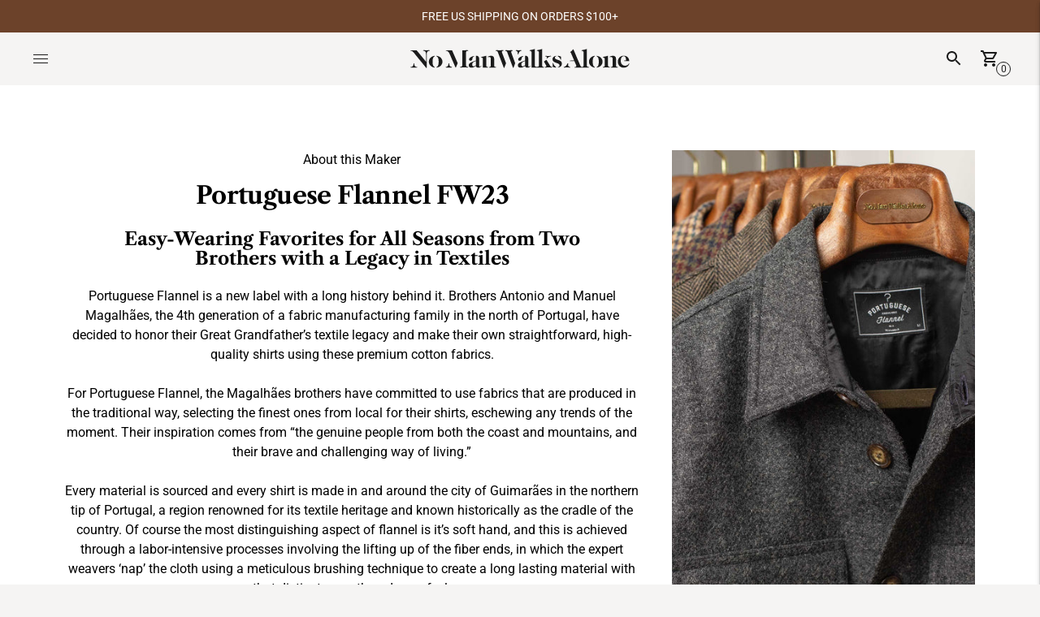

--- FILE ---
content_type: text/html; charset=utf-8
request_url: https://nomanwalksalone.com/collections/portuguese-flannel-fw21
body_size: 72617
content:
<!doctype html>

<!--
      ___                       ___           ___           ___
     /  /\                     /__/\         /  /\         /  /\
    /  /:/_                    \  \:\       /  /:/        /  /::\
   /  /:/ /\  ___     ___       \  \:\     /  /:/        /  /:/\:\
  /  /:/ /:/ /__/\   /  /\  ___  \  \:\   /  /:/  ___   /  /:/  \:\
 /__/:/ /:/  \  \:\ /  /:/ /__/\  \__\:\ /__/:/  /  /\ /__/:/ \__\:\
 \  \:\/:/    \  \:\  /:/  \  \:\ /  /:/ \  \:\ /  /:/ \  \:\ /  /:/
  \  \::/      \  \:\/:/    \  \:\  /:/   \  \:\  /:/   \  \:\  /:/
   \  \:\       \  \::/      \  \:\/:/     \  \:\/:/     \  \:\/:/
    \  \:\       \__\/        \  \::/       \  \::/       \  \::/
     \__\/                     \__\/         \__\/         \__\/

--------------------------------------------------------------------
#  Lorenza v3.3.2
#  Documentation: https://fluorescent.co/help/lorenza/
#  Purchase: https://themes.shopify.com/themes/lorenza
#  A product by Fluorescent: https://fluorescent.co/
--------------------------------------------------------------------

-->

<html class="no-js" lang="en">
<head>
<script type="application/vnd.locksmith+json" data-locksmith>{"version":"v254","locked":false,"initialized":true,"scope":"collection","access_granted":true,"access_denied":false,"requires_customer":false,"manual_lock":false,"remote_lock":false,"has_timeout":false,"remote_rendered":null,"hide_resource":false,"hide_links_to_resource":false,"transparent":true,"locks":{"all":[],"opened":[]},"keys":[],"keys_signature":"6b7b3e36aa9209eaa5d41af2b8eb989da59e16daceda40eb8fed750b1bdd2291","state":{"template":"collection.vendor","theme":184994103665,"product":null,"collection":"portuguese-flannel-fw21","page":null,"blog":null,"article":null,"app":null},"now":1769223845,"path":"\/collections\/portuguese-flannel-fw21","locale_root_url":"\/","canonical_url":"https:\/\/nomanwalksalone.com\/collections\/portuguese-flannel-fw21","customer_id":null,"customer_id_signature":"6b7b3e36aa9209eaa5d41af2b8eb989da59e16daceda40eb8fed750b1bdd2291","cart":null}</script><script data-locksmith>!function(){undefined;!function(){var s=window.Locksmith={},e=document.querySelector('script[type="application/vnd.locksmith+json"]'),n=e&&e.innerHTML;if(s.state={},s.util={},s.loading=!1,n)try{s.state=JSON.parse(n)}catch(d){}if(document.addEventListener&&document.querySelector){var o,a,i,t=[76,79,67,75,83,77,73,84,72,49,49],c=function(){a=t.slice(0)},l="style",r=function(e){e&&27!==e.keyCode&&"click"!==e.type||(document.removeEventListener("keydown",r),document.removeEventListener("click",r),o&&document.body.removeChild(o),o=null)};c(),document.addEventListener("keyup",function(e){if(e.keyCode===a[0]){if(clearTimeout(i),a.shift(),0<a.length)return void(i=setTimeout(c,1e3));c(),r(),(o=document.createElement("div"))[l].width="50%",o[l].maxWidth="1000px",o[l].height="85%",o[l].border="1px rgba(0, 0, 0, 0.2) solid",o[l].background="rgba(255, 255, 255, 0.99)",o[l].borderRadius="4px",o[l].position="fixed",o[l].top="50%",o[l].left="50%",o[l].transform="translateY(-50%) translateX(-50%)",o[l].boxShadow="0 2px 5px rgba(0, 0, 0, 0.3), 0 0 100vh 100vw rgba(0, 0, 0, 0.5)",o[l].zIndex="2147483645";var t=document.createElement("textarea");t.value=JSON.stringify(JSON.parse(n),null,2),t[l].border="none",t[l].display="block",t[l].boxSizing="border-box",t[l].width="100%",t[l].height="100%",t[l].background="transparent",t[l].padding="22px",t[l].fontFamily="monospace",t[l].fontSize="14px",t[l].color="#333",t[l].resize="none",t[l].outline="none",t.readOnly=!0,o.appendChild(t),document.body.appendChild(o),t.addEventListener("click",function(e){e.stopImmediatePropagation()}),t.select(),document.addEventListener("keydown",r),document.addEventListener("click",r)}})}s.isEmbedded=-1!==window.location.search.indexOf("_ab=0&_fd=0&_sc=1"),s.path=s.state.path||window.location.pathname,s.basePath=s.state.locale_root_url.concat("/apps/locksmith").replace(/^\/\//,"/"),s.reloading=!1,s.util.console=window.console||{log:function(){},error:function(){}},s.util.makeUrl=function(e,t){var n,o=s.basePath+e,a=[],i=s.cache();for(n in i)a.push(n+"="+encodeURIComponent(i[n]));for(n in t)a.push(n+"="+encodeURIComponent(t[n]));return s.state.customer_id&&(a.push("customer_id="+encodeURIComponent(s.state.customer_id)),a.push("customer_id_signature="+encodeURIComponent(s.state.customer_id_signature))),o+=(-1===o.indexOf("?")?"?":"&")+a.join("&")},s._initializeCallbacks=[],s.on=function(e,t){if("initialize"!==e)throw'Locksmith.on() currently only supports the "initialize" event';s._initializeCallbacks.push(t)},s.initializeSession=function(e){if(!s.isEmbedded){var t=!1,n=!0,o=!0;(e=e||{}).silent&&(o=n=!(t=!0)),s.ping({silent:t,spinner:n,reload:o,callback:function(){s._initializeCallbacks.forEach(function(e){e()})}})}},s.cache=function(e){var t={};try{var n=function a(e){return(document.cookie.match("(^|; )"+e+"=([^;]*)")||0)[2]};t=JSON.parse(decodeURIComponent(n("locksmith-params")||"{}"))}catch(d){}if(e){for(var o in e)t[o]=e[o];document.cookie="locksmith-params=; expires=Thu, 01 Jan 1970 00:00:00 GMT; path=/",document.cookie="locksmith-params="+encodeURIComponent(JSON.stringify(t))+"; path=/"}return t},s.cache.cart=s.state.cart,s.cache.cartLastSaved=null,s.params=s.cache(),s.util.reload=function(){s.reloading=!0;try{window.location.href=window.location.href.replace(/#.*/,"")}catch(d){s.util.console.error("Preferred reload method failed",d),window.location.reload()}},s.cache.saveCart=function(e){if(!s.cache.cart||s.cache.cart===s.cache.cartLastSaved)return e?e():null;var t=s.cache.cartLastSaved;s.cache.cartLastSaved=s.cache.cart,fetch("/cart/update.js",{method:"POST",headers:{"Content-Type":"application/json",Accept:"application/json"},body:JSON.stringify({attributes:{locksmith:s.cache.cart}})}).then(function(e){if(!e.ok)throw new Error("Cart update failed: "+e.status);return e.json()}).then(function(){e&&e()})["catch"](function(e){if(s.cache.cartLastSaved=t,!s.reloading)throw e})},s.util.spinnerHTML='<style>body{background:#FFF}@keyframes spin{from{transform:rotate(0deg)}to{transform:rotate(360deg)}}#loading{display:flex;width:100%;height:50vh;color:#777;align-items:center;justify-content:center}#loading .spinner{display:block;animation:spin 600ms linear infinite;position:relative;width:50px;height:50px}#loading .spinner-ring{stroke:currentColor;stroke-dasharray:100%;stroke-width:2px;stroke-linecap:round;fill:none}</style><div id="loading"><div class="spinner"><svg width="100%" height="100%"><svg preserveAspectRatio="xMinYMin"><circle class="spinner-ring" cx="50%" cy="50%" r="45%"></circle></svg></svg></div></div>',s.util.clobberBody=function(e){document.body.innerHTML=e},s.util.clobberDocument=function(e){e.responseText&&(e=e.responseText),document.documentElement&&document.removeChild(document.documentElement);var t=document.open("text/html","replace");t.writeln(e),t.close(),setTimeout(function(){var e=t.querySelector("[autofocus]");e&&e.focus()},100)},s.util.serializeForm=function(e){if(e&&"FORM"===e.nodeName){var t,n,o={};for(t=e.elements.length-1;0<=t;t-=1)if(""!==e.elements[t].name)switch(e.elements[t].nodeName){case"INPUT":switch(e.elements[t].type){default:case"text":case"hidden":case"password":case"button":case"reset":case"submit":o[e.elements[t].name]=e.elements[t].value;break;case"checkbox":case"radio":e.elements[t].checked&&(o[e.elements[t].name]=e.elements[t].value);break;case"file":}break;case"TEXTAREA":o[e.elements[t].name]=e.elements[t].value;break;case"SELECT":switch(e.elements[t].type){case"select-one":o[e.elements[t].name]=e.elements[t].value;break;case"select-multiple":for(n=e.elements[t].options.length-1;0<=n;n-=1)e.elements[t].options[n].selected&&(o[e.elements[t].name]=e.elements[t].options[n].value)}break;case"BUTTON":switch(e.elements[t].type){case"reset":case"submit":case"button":o[e.elements[t].name]=e.elements[t].value}}return o}},s.util.on=function(e,i,s,t){t=t||document;var c="locksmith-"+e+i,n=function(e){var t=e.target,n=e.target.parentElement,o=t&&t.className&&(t.className.baseVal||t.className)||"",a=n&&n.className&&(n.className.baseVal||n.className)||"";("string"==typeof o&&-1!==o.split(/\s+/).indexOf(i)||"string"==typeof a&&-1!==a.split(/\s+/).indexOf(i))&&!e[c]&&(e[c]=!0,s(e))};t.attachEvent?t.attachEvent(e,n):t.addEventListener(e,n,!1)},s.util.enableActions=function(e){s.util.on("click","locksmith-action",function(e){e.preventDefault();var t=e.target;t.dataset.confirmWith&&!confirm(t.dataset.confirmWith)||(t.disabled=!0,t.innerText=t.dataset.disableWith,s.post("/action",t.dataset.locksmithParams,{spinner:!1,type:"text",success:function(e){(e=JSON.parse(e.responseText)).message&&alert(e.message),s.util.reload()}}))},e)},s.util.inject=function(e,t){var n=["data","locksmith","append"];if(-1!==t.indexOf(n.join("-"))){var o=document.createElement("div");o.innerHTML=t,e.appendChild(o)}else e.innerHTML=t;var a,i,s=e.querySelectorAll("script");for(i=0;i<s.length;++i){a=s[i];var c=document.createElement("script");if(a.type&&(c.type=a.type),a.src)c.src=a.src;else{var l=document.createTextNode(a.innerHTML);c.appendChild(l)}e.appendChild(c)}var r=e.querySelector("[autofocus]");r&&r.focus()},s.post=function(e,t,n){!1!==(n=n||{}).spinner&&s.util.clobberBody(s.util.spinnerHTML);var o={};n.container===document?(o.layout=1,n.success=function(e){s.util.clobberDocument(e)}):n.container&&(o.layout=0,n.success=function(e){var t=document.getElementById(n.container);s.util.inject(t,e),t.id===t.firstChild.id&&t.parentElement.replaceChild(t.firstChild,t)}),n.form_type&&(t.form_type=n.form_type),n.include_layout_classes!==undefined&&(t.include_layout_classes=n.include_layout_classes),n.lock_id!==undefined&&(t.lock_id=n.lock_id),s.loading=!0;var a=s.util.makeUrl(e,o),i="json"===n.type||"text"===n.type;fetch(a,{method:"POST",headers:{"Content-Type":"application/json",Accept:i?"application/json":"text/html"},body:JSON.stringify(t)}).then(function(e){if(!e.ok)throw new Error("Request failed: "+e.status);return e.text()}).then(function(e){var t=n.success||s.util.clobberDocument;t(i?{responseText:e}:e)})["catch"](function(e){if(!s.reloading)if("dashboard.weglot.com"!==window.location.host){if(!n.silent)throw alert("Something went wrong! Please refresh and try again."),e;console.error(e)}else console.error(e)})["finally"](function(){s.loading=!1})},s.postResource=function(e,t){e.path=s.path,e.search=window.location.search,e.state=s.state,e.passcode&&(e.passcode=e.passcode.trim()),e.email&&(e.email=e.email.trim()),e.state.cart=s.cache.cart,e.locksmith_json=s.jsonTag,e.locksmith_json_signature=s.jsonTagSignature,s.post("/resource",e,t)},s.ping=function(e){if(!s.isEmbedded){e=e||{};var t=function(){e.reload?s.util.reload():"function"==typeof e.callback&&e.callback()};s.post("/ping",{path:s.path,search:window.location.search,state:s.state},{spinner:!!e.spinner,silent:"undefined"==typeof e.silent||e.silent,type:"text",success:function(e){e&&e.responseText?((e=JSON.parse(e.responseText)).messages&&0<e.messages.length&&s.showMessages(e.messages),e.cart&&s.cache.cart!==e.cart?(s.cache.cart=e.cart,s.cache.saveCart(function(){t(),e.cart&&e.cart.match(/^.+:/)&&s.util.reload()})):t()):console.error("[Locksmith] Invalid result in ping callback:",e)}})}},s.timeoutMonitor=function(){var e=s.cache.cart;s.ping({callback:function(){e!==s.cache.cart||setTimeout(function(){s.timeoutMonitor()},6e4)}})},s.showMessages=function(e){var t=document.createElement("div");t.style.position="fixed",t.style.left=0,t.style.right=0,t.style.bottom="-50px",t.style.opacity=0,t.style.background="#191919",t.style.color="#ddd",t.style.transition="bottom 0.2s, opacity 0.2s",t.style.zIndex=999999,t.innerHTML="        <style>          .locksmith-ab .locksmith-b { display: none; }          .locksmith-ab.toggled .locksmith-b { display: flex; }          .locksmith-ab.toggled .locksmith-a { display: none; }          .locksmith-flex { display: flex; flex-wrap: wrap; justify-content: space-between; align-items: center; padding: 10px 20px; }          .locksmith-message + .locksmith-message { border-top: 1px #555 solid; }          .locksmith-message a { color: inherit; font-weight: bold; }          .locksmith-message a:hover { color: inherit; opacity: 0.8; }          a.locksmith-ab-toggle { font-weight: inherit; text-decoration: underline; }          .locksmith-text { flex-grow: 1; }          .locksmith-cta { flex-grow: 0; text-align: right; }          .locksmith-cta button { transform: scale(0.8); transform-origin: left; }          .locksmith-cta > * { display: block; }          .locksmith-cta > * + * { margin-top: 10px; }          .locksmith-message a.locksmith-close { flex-grow: 0; text-decoration: none; margin-left: 15px; font-size: 30px; font-family: monospace; display: block; padding: 2px 10px; }                    @media screen and (max-width: 600px) {            .locksmith-wide-only { display: none !important; }            .locksmith-flex { padding: 0 15px; }            .locksmith-flex > * { margin-top: 5px; margin-bottom: 5px; }            .locksmith-cta { text-align: left; }          }                    @media screen and (min-width: 601px) {            .locksmith-narrow-only { display: none !important; }          }        </style>      "+e.map(function(e){return'<div class="locksmith-message">'+e+"</div>"}).join(""),document.body.appendChild(t),document.body.style.position="relative",document.body.parentElement.style.paddingBottom=t.offsetHeight+"px",setTimeout(function(){t.style.bottom=0,t.style.opacity=1},50),s.util.on("click","locksmith-ab-toggle",function(e){e.preventDefault();for(var t=e.target.parentElement;-1===t.className.split(" ").indexOf("locksmith-ab");)t=t.parentElement;-1!==t.className.split(" ").indexOf("toggled")?t.className=t.className.replace("toggled",""):t.className=t.className+" toggled"}),s.util.enableActions(t)}}()}();</script>
      <script data-locksmith>Locksmith.cache.cart=null</script>

  <script data-locksmith>Locksmith.jsonTag="{\"version\":\"v254\",\"locked\":false,\"initialized\":true,\"scope\":\"collection\",\"access_granted\":true,\"access_denied\":false,\"requires_customer\":false,\"manual_lock\":false,\"remote_lock\":false,\"has_timeout\":false,\"remote_rendered\":null,\"hide_resource\":false,\"hide_links_to_resource\":false,\"transparent\":true,\"locks\":{\"all\":[],\"opened\":[]},\"keys\":[],\"keys_signature\":\"6b7b3e36aa9209eaa5d41af2b8eb989da59e16daceda40eb8fed750b1bdd2291\",\"state\":{\"template\":\"collection.vendor\",\"theme\":184994103665,\"product\":null,\"collection\":\"portuguese-flannel-fw21\",\"page\":null,\"blog\":null,\"article\":null,\"app\":null},\"now\":1769223845,\"path\":\"\\\/collections\\\/portuguese-flannel-fw21\",\"locale_root_url\":\"\\\/\",\"canonical_url\":\"https:\\\/\\\/nomanwalksalone.com\\\/collections\\\/portuguese-flannel-fw21\",\"customer_id\":null,\"customer_id_signature\":\"6b7b3e36aa9209eaa5d41af2b8eb989da59e16daceda40eb8fed750b1bdd2291\",\"cart\":null}";Locksmith.jsonTagSignature="d183eeec082996c5ec0f26162eb1d638f5308f59fa4b575b54a65ec4e347107c"</script>
<!-- Global site tag (gtag.js) - Google Analytics -->
<script async src="https://www.googletagmanager.com/gtag/js?id=G-Z6VK5WSG3R"></script>
<script>
  window.dataLayer = window.dataLayer || [];
  function gtag(){dataLayer.push(arguments);}
  gtag('js', new Date());

  gtag('config', 'G-Z6VK5WSG3R');
</script>
  
<!-- ReSci start (Inserted on: 2021-07-29 17:55:39 UTC) -->
<!-- ReSci start (Inserted on: 2024-06-24 15:40:51 UTC -->
<script type="text/javascript">
  window._rsq = window._rsq || [];
  window._rsq.push(['_setSiteId', '1303']); // Your unique ReSci ID
  window._rsq.push(['_enableOnsite']);

  

  /*** Item View Event ***/
  

  /*** Cart View Event ***/
  

  /*** Search View Event ***/
  

  window._rsq.push(['_track']);

  /*** ReSci Script ***/
  (function() {
    var rScix = document.createElement('script');
    rScix.type = 'text/javascript';
    rScix.async = true;
    rScix.src = ('https:' == document.location.protocol ? 'https://' : 'http://') + 'd1stxfv94hrhia.cloudfront.net/waves/v3/w.js';
    (document.getElementsByTagName('head')[0] || document.getElementsByTagName('body')[0]).appendChild(rScix);
  })();
</script>
<!-- ReSci end -->
<!-- ReSci end -->

  <meta charset="utf-8">
  <meta http-equiv="X-UA-Compatible" content="IE=edge,chrome=1">
  <meta name="viewport" content="width=device-width,initial-scale=1">
  <link rel="canonical" href="https://nomanwalksalone.com/collections/portuguese-flannel-fw21">

  <link rel="shortcut icon" href="//nomanwalksalone.com/cdn/shop/files/Humphrey_32_32x32.png?v=1619466077" type="image/png"><title>Portuguese Flannel FW23&ndash; No Man Walks Alone</title><meta name="description" content="Easy-Wearing Favorites for All Seasons from Two Brothers with a Legacy in Textiles Portuguese Flannel is a new label with a long history behind it. Brothers Antonio and Manuel Magalhães, the 4th generation of a fabric manufacturing family in the north of Portugal, have decided to honor their Great Grandfather’s textile">





  
  



<meta name="description" content="Easy-Wearing Favorites for All Seasons from Two Brothers with a Legacy in Textiles
Portuguese Flannel is a new label with a long history behind it. Brothers Antonio and Manuel Magalhães, the 4th generation of a fabric manufacturing family in the north of Portugal, have decided to honor their Great Grandfather’s textile legacy and make their own straightforward, high-quality shirts using these premium cotton fabrics.For Portuguese Flannel, the Magalhães brothers have committed to use fabrics that are produced in the traditional way, selecting the finest ones from local for their shirts, eschewing any trends of the moment. Their inspiration comes from “the genuine people from both the coast and mountains, and their brave and challenging way of living.”Every material is sourced and every shirt is made in and around the city of Guimarães in the northern tip of Portugal, a region renowned for its textile heritage and known historically as the cradle of the country. Of course the most distinguishing aspect of flannel is it’s soft hand, and this is achieved through a labor-intensive processes involving the lifting up of the fiber ends, in which the expert weavers ‘nap’ the cloth using a meticulous brushing technique to create a long lasting material with that distinct smooth and cozy feel." />
<meta property="og:url" content="https://nomanwalksalone.com/collections/portuguese-flannel-fw21">
<meta property="og:site_name" content="No Man Walks Alone"><meta property="og:type" content="website">
<meta property="og:title" content="Portuguese Flannel FW23">
<meta property="og:description" content="Easy-Wearing Favorites for All Seasons from Two Brothers with a Legacy in Textiles
Portuguese Flannel is a new label with a long history behind it. Brothers Antonio and Manuel Magalhães, the 4th generation of a fabric manufacturing family in the north of Portugal, have decided to honor their Great Grandfather’s textile legacy and make their own straightforward, high-quality shirts using these premium cotton fabrics.For Portuguese Flannel, the Magalhães brothers have committed to use fabrics that are produced in the traditional way, selecting the finest ones from local for their shirts, eschewing any trends of the moment. Their inspiration comes from “the genuine people from both the coast and mountains, and their brave and challenging way of living.”Every material is sourced and every shirt is made in and around the city of Guimarães in the northern tip of Portugal, a region renowned for its textile heritage and known historically as the cradle of the country. Of course the most distinguishing aspect of flannel is it’s soft hand, and this is achieved through a labor-intensive processes involving the lifting up of the fiber ends, in which the expert weavers ‘nap’ the cloth using a meticulous brushing technique to create a long lasting material with that distinct smooth and cozy feel.">
<meta property="og:image" content="http://nomanwalksalone.com/cdn/shop/collections/port_flannel_tile_1.jpg?v=1698955490">
<meta property="og:image:secure_url" content="https://nomanwalksalone.com/cdn/shop/collections/port_flannel_tile_1.jpg?v=1698955490">


<meta name="twitter:title" content="Portuguese Flannel FW23">
<meta name="twitter:description" content="Easy-Wearing Favorites for All Seasons from Two Brothers with a Legacy in Textiles
Portuguese Flannel is a new label with a long history behind it. Brothers Antonio and Manuel Magalhães, the 4th generation of a fabric manufacturing family in the north of Portugal, have decided to honor their Great Grandfather’s textile legacy and make their own straightforward, high-quality shirts using these premium cotton fabrics.For Portuguese Flannel, the Magalhães brothers have committed to use fabrics that are produced in the traditional way, selecting the finest ones from local for their shirts, eschewing any trends of the moment. Their inspiration comes from “the genuine people from both the coast and mountains, and their brave and challenging way of living.”Every material is sourced and every shirt is made in and around the city of Guimarães in the northern tip of Portugal, a region renowned for its textile heritage and known historically as the cradle of the country. Of course the most distinguishing aspect of flannel is it’s soft hand, and this is achieved through a labor-intensive processes involving the lifting up of the fiber ends, in which the expert weavers ‘nap’ the cloth using a meticulous brushing technique to create a long lasting material with that distinct smooth and cozy feel.">
<meta name="twitter:card" content="summary_large_image"><meta name="twitter:image" content="https://nomanwalksalone.com/cdn/shop/collections/port_flannel_tile_1.jpg?v=1698955490">
<meta name="twitter:image:width" content="480">
<meta name="twitter:image:height" content="480">


  <script>
  //console.log('THEME v3.3.2 by Fluorescent');

  document.documentElement.className = document.documentElement.className.replace('no-js', '');

  window.theme = {
    version: 'v3.3.2',
    moneyFormat: "${{amount}}",
    strings: {
      name: "No Man Walks Alone",
      addToCart: "Add to cart",
      soldOut: "Sold out",
      unavailable: "Unavailable",
      quickCartCheckout: "Go to Checkout",
      collection: {
        filter: "Filter",
        sort: "Sort",
        apply: "Apply",
        show: "Show",
        manual: "Translation missing: en.collections.sort.manual",
        price_ascending: "Translation missing: en.collections.sort.price_ascending",
        price_descending: "Translation missing: en.collections.sort.price_descending",
        title_ascending: "Translation missing: en.collections.sort.title_ascending",
        title_descending: "Translation missing: en.collections.sort.title_descending",
        created_ascending: "Translation missing: en.collections.sort.created_ascending",
        created_descending: "Translation missing: en.collections.sort.created_descending",
        best_selling: "Translation missing: en.collections.sort.best_selling",
      },
      cart: {
        general: {
          currency: "Currency",
          empty: "Your cart is currently empty."
        }
      },
      general: {
        menu: {
          logout: "Logout",
          login_register: "Login \/ Register"
        },
        products: {
          recently_viewed: "Recently Viewed",
          no_recently_viewed: "No recently viewed items."
        },
        search: {
          search: "Search",
          no_results: "Try checking your spelling or using different words.",
          placeholder: "Search",
          quick_search: "Quick search",
          quick_search_results: {
            one: "Result",
            other: "Results"
          },
          submit: "Submit"
        }
      },
      products: {
        product: {
          view: "View the full product",
          total_reviews: "reviews",
          write_review: "Write a review",
          share_heading: "Share",
          unavailable: "Unavailable",
          unitPrice: "Unit price",
          unitPriceSeparator: "per"
        }
      },
      layout: {
        cart: {
          title: "Cart"
        }
      },
      search: {
        headings: {
          articles: "Articles",
          pages: "Pages",
          products: "Products"
        },
        view_all: "View all",
        no_results: "We found no search results for",
        nothing_found: "More Coming Soon...",
        no_product_results: "No product results for",
        no_page_results: "No page results for",
        no_article_results: "No article results for"
      },
      accessibility: {
        play_video: "Play",
        pause_video: "Pause",
      }
    },
    routes: {
      root: "/",
      cart: {
        base: "/cart",
        add: "/cart/add",
        change: "/cart/change",
        clear: "/cart/clear",
      },
      // Manual routes until Shopify adds support
      products: "/products",
      productRecommendations: "/recommendations/products"
    },
  }

  
</script>

  

<style>
  @font-face {
  font-family: Fraunces;
  font-weight: 600;
  font-style: normal;
  src: url("//nomanwalksalone.com/cdn/fonts/fraunces/fraunces_n6.69791a9f00600e5a1e56a6f64efc9d10a28b9c92.woff2") format("woff2"),
       url("//nomanwalksalone.com/cdn/fonts/fraunces/fraunces_n6.e87d336d46d99db17df56f1dc77d222effffa1f3.woff") format("woff");
}


  @font-face {
  font-family: "Libre Caslon Text";
  font-weight: 700;
  font-style: normal;
  src: url("//nomanwalksalone.com/cdn/fonts/libre_caslon_text/librecaslontext_n7.b20ca17623bb3a4e02fcf2b78f7f9877d492167f.woff2") format("woff2"),
       url("//nomanwalksalone.com/cdn/fonts/libre_caslon_text/librecaslontext_n7.df06341f180150107fc9cd0e7c045ce57c18992f.woff") format("woff");
}

  
  @font-face {
  font-family: "Libre Caslon Text";
  font-weight: 700;
  font-style: italic;
  src: url("//nomanwalksalone.com/cdn/fonts/libre_caslon_text/librecaslontext_i7.f909ef934243ac97de2478bdcfaf19802ddf838d.woff2") format("woff2"),
       url("//nomanwalksalone.com/cdn/fonts/libre_caslon_text/librecaslontext_i7.9a5d6bd9a8694f9ef82c23e9e3180684aae3a7b8.woff") format("woff");
}


  @font-face {
  font-family: Roboto;
  font-weight: 400;
  font-style: normal;
  src: url("//nomanwalksalone.com/cdn/fonts/roboto/roboto_n4.2019d890f07b1852f56ce63ba45b2db45d852cba.woff2") format("woff2"),
       url("//nomanwalksalone.com/cdn/fonts/roboto/roboto_n4.238690e0007583582327135619c5f7971652fa9d.woff") format("woff");
}

  @font-face {
  font-family: Roboto;
  font-weight: 500;
  font-style: normal;
  src: url("//nomanwalksalone.com/cdn/fonts/roboto/roboto_n5.250d51708d76acbac296b0e21ede8f81de4e37aa.woff2") format("woff2"),
       url("//nomanwalksalone.com/cdn/fonts/roboto/roboto_n5.535e8c56f4cbbdea416167af50ab0ff1360a3949.woff") format("woff");
}

  @font-face {
  font-family: Roboto;
  font-weight: 400;
  font-style: italic;
  src: url("//nomanwalksalone.com/cdn/fonts/roboto/roboto_i4.57ce898ccda22ee84f49e6b57ae302250655e2d4.woff2") format("woff2"),
       url("//nomanwalksalone.com/cdn/fonts/roboto/roboto_i4.b21f3bd061cbcb83b824ae8c7671a82587b264bf.woff") format("woff");
}

  @font-face {
  font-family: Roboto;
  font-weight: 500;
  font-style: italic;
  src: url("//nomanwalksalone.com/cdn/fonts/roboto/roboto_i5.0ae24363bf5844e2ee3295d84078d36c9bd0faf4.woff2") format("woff2"),
       url("//nomanwalksalone.com/cdn/fonts/roboto/roboto_i5.a9cdb6a43048799fe739d389c60b64059e33cf12.woff") format("woff");
}


  
  

  :root {
    --color-accent: #6c422a;
    --color-text: #313131;
    --color-text-meta: rgba(49, 49, 49, 0.7);
    --color-button-bg: #b3b499;
    --color-button-hover-bg: #a8a98a;
    --color-button-active-bg: #9d9e7c;
    --color-bg: #f5f4f3;
    --color-bg-transparent: rgba(245, 244, 243, 0.8);
    --color-bg-contrast: #e9e7e5;
    --color-bg-darker: #eeeceb;
    --color-background-meta: #eceae8;
    --color-border: #d0b390;
    --color-border-darker: #b98e5a;
    --color-border-darkest: #9e7543;
    --color-input-text: #6c422a;
    --color-input-inactive-text: rgba(108, 66, 42, 0.7);
    --color-icon: #42544a;
    --color-icon-darker: #202924;
    --color-icon-darkerest: #0a0d0b;
    --color-primary-button-bg: #6c422a;
    --color-primary-button-active-bg: #5a3723;
    --color-secondary-button-text: #313131;
    --color-sale-badge: #6c422a;
    --color-sold-out-badge: #313131;
    --color-success-message: #00730b;
    --color-error-message: #dd2200;

    --color-contrast-text: #1b1b1b;
    --color-contrast-text-meta: rgba(27, 27, 27, 0.7);
    --color-contrast-bg: #ffffff;
    --color-contrast-border: #d0b390;
    --color-contrast-border-darker: #b98e5a;
    --color-contrast-border-darkest: #9e7543;
    --color-contrast-input-text: #b3b499;
    --color-contrast-input-inactive-text: rgba(179, 180, 153, 0.7);
    --color-contrast-icon: #42544a;

    --color-header-text: #1b1b1b;
    --color-header-bg: #f5f4f3;
    --color-header-border: rgba(0,0,0,0);
    --color-header-border-darken: rgba(0, 0, 0, 0.0);

    --color-footer-text: #ffffff;
    --color-footer-text-meta: rgba(255, 255, 255, 0.7);
    --color-footer-bg: #42544a;
    --color-footer-border: #b3b499;
    --color-footer-button-bg: #6c422a;
    --color-footer-button-bg-lighter: #7e4d31;
    --color-footer-button-text: #ffffff;

    --color-navigation-text: #1b1b1b;
    --color-navigation-text-meta: rgba(27, 27, 27, 0.7);
    --color-navigation-bg: #ffffff;
    --color-navigation-bg-darker: #f2f2f2;

    --color-drawer-text: #1b1b1b;
    --color-drawer-text-meta: rgba(27, 27, 27, 0.7);
    --color-drawer-bg: #ffffff;
    --color-drawer-bg-darker: #f2f2f2;
    --color-drawer-background-meta: #f5f5f5;
    --color-drawer-border: #d0b390;
    --color-drawer-border-darker: #b98e5a;
    --color-drawer-border-darkest: #9e7543;
    --color-drawer-input-text: #b3b499;
    --color-drawer-input-inactive-text: rgba(179, 180, 153, 0.7);
    --color-drawer-icon: #42544a;
    --color-drawer-icon-darker: #202924;

    --color-placeholder-bg: #e1ceb7;

    --color-bg-overlay: rgba(49, 49, 49, 0.25);

    --font-logo: Fraunces, serif;
    --font-logo-weight: 600;
    --font-logo-style: normal;

    --font-heading: "Libre Caslon Text", serif;
    --font-heading-weight: 700;
    --font-heading-style: normal;
    --font-heading-bold-weight: bold;

    --font-body: Roboto, sans-serif;
    --font-body-weight: 400;
    --font-body-style: normal;
    --font-body-bold-weight: 500;

    --font-size-body-extra-small: 13px;
    --font-size-body-small: 14px;
    --font-size-body-base: 16px;
    --font-size-body-medium: 20px;
    --font-size-body-large: 18px;
    --font-size-body-extra-large: 21px;

    --font-size-heading-display: 35px;
    --font-size-heading-1: 30px;
    --font-size-heading-1-small: 27px;
    --font-size-heading-2: 22px;
    --font-size-heading-3: 20px;

    --section-vertical-spacing: 40px;
    --section-vertical-spacing-desktop: 80px;
    --section-vertical-spacing-tall: 80px;
    --section-vertical-spacing-tall-desktop: 160px;
  }
</style>
  <link href="//nomanwalksalone.com/cdn/shop/t/55/assets/index.css?v=61589517939790668201764790213" rel="stylesheet" type="text/css" media="all" />
  <style>
  .accordion__group:after {
    background-color: var(--color-icon);
    -webkit-mask: url(//nomanwalksalone.com/cdn/shop/t/55/assets/chevron-down.svg?v=14797827152027912471759510432) 50% 50% no-repeat;
    mask: url(//nomanwalksalone.com/cdn/shop/t/55/assets/chevron-down.svg?v=14797827152027912471759510432) 50% 50% no-repeat;
  }
</style>

 <script>
   SearchaniseCustomerTags = [];
 </script>  
  
  <script>window.performance && window.performance.mark && window.performance.mark('shopify.content_for_header.start');</script><meta name="google-site-verification" content="ar4gh-9A5tBAA6RpeuEo9o675QokiFAeQftH9kpCDQQ">
<meta id="shopify-digital-wallet" name="shopify-digital-wallet" content="/56142037156/digital_wallets/dialog">
<meta name="shopify-checkout-api-token" content="eb5808c5300c146d8cbe69377203bd8a">
<meta id="in-context-paypal-metadata" data-shop-id="56142037156" data-venmo-supported="true" data-environment="production" data-locale="en_US" data-paypal-v4="true" data-currency="USD">
<link rel="alternate" type="application/atom+xml" title="Feed" href="/collections/portuguese-flannel-fw21.atom" />
<link rel="alternate" type="application/json+oembed" href="https://nomanwalksalone.com/collections/portuguese-flannel-fw21.oembed">
<script async="async" src="/checkouts/internal/preloads.js?locale=en-US"></script>
<link rel="preconnect" href="https://shop.app" crossorigin="anonymous">
<script async="async" src="https://shop.app/checkouts/internal/preloads.js?locale=en-US&shop_id=56142037156" crossorigin="anonymous"></script>
<script id="apple-pay-shop-capabilities" type="application/json">{"shopId":56142037156,"countryCode":"US","currencyCode":"USD","merchantCapabilities":["supports3DS"],"merchantId":"gid:\/\/shopify\/Shop\/56142037156","merchantName":"No Man Walks Alone","requiredBillingContactFields":["postalAddress","email","phone"],"requiredShippingContactFields":["postalAddress","email","phone"],"shippingType":"shipping","supportedNetworks":["visa","masterCard","amex","discover","elo","jcb"],"total":{"type":"pending","label":"No Man Walks Alone","amount":"1.00"},"shopifyPaymentsEnabled":true,"supportsSubscriptions":true}</script>
<script id="shopify-features" type="application/json">{"accessToken":"eb5808c5300c146d8cbe69377203bd8a","betas":["rich-media-storefront-analytics"],"domain":"nomanwalksalone.com","predictiveSearch":true,"shopId":56142037156,"locale":"en"}</script>
<script>var Shopify = Shopify || {};
Shopify.shop = "no-man-walks-alone.myshopify.com";
Shopify.locale = "en";
Shopify.currency = {"active":"USD","rate":"1.0"};
Shopify.country = "US";
Shopify.theme = {"name":"NoManV1.1(Lorenza + i18n)-GlobalE-nopickup+filters","id":184994103665,"schema_name":"Lorenza","schema_version":"3.3.2","theme_store_id":null,"role":"main"};
Shopify.theme.handle = "null";
Shopify.theme.style = {"id":null,"handle":null};
Shopify.cdnHost = "nomanwalksalone.com/cdn";
Shopify.routes = Shopify.routes || {};
Shopify.routes.root = "/";</script>
<script type="module">!function(o){(o.Shopify=o.Shopify||{}).modules=!0}(window);</script>
<script>!function(o){function n(){var o=[];function n(){o.push(Array.prototype.slice.apply(arguments))}return n.q=o,n}var t=o.Shopify=o.Shopify||{};t.loadFeatures=n(),t.autoloadFeatures=n()}(window);</script>
<script>
  window.ShopifyPay = window.ShopifyPay || {};
  window.ShopifyPay.apiHost = "shop.app\/pay";
  window.ShopifyPay.redirectState = null;
</script>
<script id="shop-js-analytics" type="application/json">{"pageType":"collection"}</script>
<script defer="defer" async type="module" src="//nomanwalksalone.com/cdn/shopifycloud/shop-js/modules/v2/client.init-shop-cart-sync_BT-GjEfc.en.esm.js"></script>
<script defer="defer" async type="module" src="//nomanwalksalone.com/cdn/shopifycloud/shop-js/modules/v2/chunk.common_D58fp_Oc.esm.js"></script>
<script defer="defer" async type="module" src="//nomanwalksalone.com/cdn/shopifycloud/shop-js/modules/v2/chunk.modal_xMitdFEc.esm.js"></script>
<script type="module">
  await import("//nomanwalksalone.com/cdn/shopifycloud/shop-js/modules/v2/client.init-shop-cart-sync_BT-GjEfc.en.esm.js");
await import("//nomanwalksalone.com/cdn/shopifycloud/shop-js/modules/v2/chunk.common_D58fp_Oc.esm.js");
await import("//nomanwalksalone.com/cdn/shopifycloud/shop-js/modules/v2/chunk.modal_xMitdFEc.esm.js");

  window.Shopify.SignInWithShop?.initShopCartSync?.({"fedCMEnabled":true,"windoidEnabled":true});

</script>
<script>
  window.Shopify = window.Shopify || {};
  if (!window.Shopify.featureAssets) window.Shopify.featureAssets = {};
  window.Shopify.featureAssets['shop-js'] = {"shop-cart-sync":["modules/v2/client.shop-cart-sync_DZOKe7Ll.en.esm.js","modules/v2/chunk.common_D58fp_Oc.esm.js","modules/v2/chunk.modal_xMitdFEc.esm.js"],"init-fed-cm":["modules/v2/client.init-fed-cm_B6oLuCjv.en.esm.js","modules/v2/chunk.common_D58fp_Oc.esm.js","modules/v2/chunk.modal_xMitdFEc.esm.js"],"shop-cash-offers":["modules/v2/client.shop-cash-offers_D2sdYoxE.en.esm.js","modules/v2/chunk.common_D58fp_Oc.esm.js","modules/v2/chunk.modal_xMitdFEc.esm.js"],"shop-login-button":["modules/v2/client.shop-login-button_QeVjl5Y3.en.esm.js","modules/v2/chunk.common_D58fp_Oc.esm.js","modules/v2/chunk.modal_xMitdFEc.esm.js"],"pay-button":["modules/v2/client.pay-button_DXTOsIq6.en.esm.js","modules/v2/chunk.common_D58fp_Oc.esm.js","modules/v2/chunk.modal_xMitdFEc.esm.js"],"shop-button":["modules/v2/client.shop-button_DQZHx9pm.en.esm.js","modules/v2/chunk.common_D58fp_Oc.esm.js","modules/v2/chunk.modal_xMitdFEc.esm.js"],"avatar":["modules/v2/client.avatar_BTnouDA3.en.esm.js"],"init-windoid":["modules/v2/client.init-windoid_CR1B-cfM.en.esm.js","modules/v2/chunk.common_D58fp_Oc.esm.js","modules/v2/chunk.modal_xMitdFEc.esm.js"],"init-shop-for-new-customer-accounts":["modules/v2/client.init-shop-for-new-customer-accounts_C_vY_xzh.en.esm.js","modules/v2/client.shop-login-button_QeVjl5Y3.en.esm.js","modules/v2/chunk.common_D58fp_Oc.esm.js","modules/v2/chunk.modal_xMitdFEc.esm.js"],"init-shop-email-lookup-coordinator":["modules/v2/client.init-shop-email-lookup-coordinator_BI7n9ZSv.en.esm.js","modules/v2/chunk.common_D58fp_Oc.esm.js","modules/v2/chunk.modal_xMitdFEc.esm.js"],"init-shop-cart-sync":["modules/v2/client.init-shop-cart-sync_BT-GjEfc.en.esm.js","modules/v2/chunk.common_D58fp_Oc.esm.js","modules/v2/chunk.modal_xMitdFEc.esm.js"],"shop-toast-manager":["modules/v2/client.shop-toast-manager_DiYdP3xc.en.esm.js","modules/v2/chunk.common_D58fp_Oc.esm.js","modules/v2/chunk.modal_xMitdFEc.esm.js"],"init-customer-accounts":["modules/v2/client.init-customer-accounts_D9ZNqS-Q.en.esm.js","modules/v2/client.shop-login-button_QeVjl5Y3.en.esm.js","modules/v2/chunk.common_D58fp_Oc.esm.js","modules/v2/chunk.modal_xMitdFEc.esm.js"],"init-customer-accounts-sign-up":["modules/v2/client.init-customer-accounts-sign-up_iGw4briv.en.esm.js","modules/v2/client.shop-login-button_QeVjl5Y3.en.esm.js","modules/v2/chunk.common_D58fp_Oc.esm.js","modules/v2/chunk.modal_xMitdFEc.esm.js"],"shop-follow-button":["modules/v2/client.shop-follow-button_CqMgW2wH.en.esm.js","modules/v2/chunk.common_D58fp_Oc.esm.js","modules/v2/chunk.modal_xMitdFEc.esm.js"],"checkout-modal":["modules/v2/client.checkout-modal_xHeaAweL.en.esm.js","modules/v2/chunk.common_D58fp_Oc.esm.js","modules/v2/chunk.modal_xMitdFEc.esm.js"],"shop-login":["modules/v2/client.shop-login_D91U-Q7h.en.esm.js","modules/v2/chunk.common_D58fp_Oc.esm.js","modules/v2/chunk.modal_xMitdFEc.esm.js"],"lead-capture":["modules/v2/client.lead-capture_BJmE1dJe.en.esm.js","modules/v2/chunk.common_D58fp_Oc.esm.js","modules/v2/chunk.modal_xMitdFEc.esm.js"],"payment-terms":["modules/v2/client.payment-terms_Ci9AEqFq.en.esm.js","modules/v2/chunk.common_D58fp_Oc.esm.js","modules/v2/chunk.modal_xMitdFEc.esm.js"]};
</script>
<script>(function() {
  var isLoaded = false;
  function asyncLoad() {
    if (isLoaded) return;
    isLoaded = true;
    var urls = ["https:\/\/str.rise-ai.com\/?shop=no-man-walks-alone.myshopify.com","https:\/\/strn.rise-ai.com\/?shop=no-man-walks-alone.myshopify.com","https:\/\/swymv3premium-01.azureedge.net\/code\/swym-shopify.js?shop=no-man-walks-alone.myshopify.com","\/\/swymv3premium-01.azureedge.net\/code\/swym_isa_fb_pixel.js?shop=no-man-walks-alone.myshopify.com","https:\/\/d1hcrjcdtouu7e.cloudfront.net\/js\/gdpr_cookie_consent.min.js?shop=no-man-walks-alone.myshopify.com","https:\/\/unpkg.com\/@happyreturns\/happyreturns-script-tag?shop=no-man-walks-alone.myshopify.com","https:\/\/config.gorgias.chat\/bundle-loader\/01GYCC2EAAPN5DJMJWCBFYW1N3?source=shopify1click\u0026shop=no-man-walks-alone.myshopify.com","https:\/\/crossborder-integration.global-e.com\/resources\/js\/app?shop=no-man-walks-alone.myshopify.com","\/\/cdn.shopify.com\/proxy\/5b8fa3b98f8fe4330be31012cc66576654838763d06b4156eff00d9584879e24\/web.global-e.com\/merchant\/storefrontattributes?merchantid=10001521\u0026shop=no-man-walks-alone.myshopify.com\u0026sp-cache-control=cHVibGljLCBtYXgtYWdlPTkwMA","https:\/\/cdn.tapcart.com\/webbridge-sdk\/webbridge.umd.js?shop=no-man-walks-alone.myshopify.com","https:\/\/searchanise-ef84.kxcdn.com\/widgets\/shopify\/init.js?a=8z3S2w4Q5S\u0026shop=no-man-walks-alone.myshopify.com","https:\/\/cdn.9gtb.com\/loader.js?g_cvt_id=c4323032-6795-4cd9-8d13-f2714ac0d1c1\u0026shop=no-man-walks-alone.myshopify.com"];
    for (var i = 0; i < urls.length; i++) {
      var s = document.createElement('script');
      s.type = 'text/javascript';
      s.async = true;
      s.src = urls[i];
      var x = document.getElementsByTagName('script')[0];
      x.parentNode.insertBefore(s, x);
    }
  };
  if(window.attachEvent) {
    window.attachEvent('onload', asyncLoad);
  } else {
    window.addEventListener('load', asyncLoad, false);
  }
})();</script>
<script id="__st">var __st={"a":56142037156,"offset":-18000,"reqid":"b122169b-5028-461d-9aff-72432120c150-1769223845","pageurl":"nomanwalksalone.com\/collections\/portuguese-flannel-fw21","u":"2bc452b1d72b","p":"collection","rtyp":"collection","rid":281762562212};</script>
<script>window.ShopifyPaypalV4VisibilityTracking = true;</script>
<script id="captcha-bootstrap">!function(){'use strict';const t='contact',e='account',n='new_comment',o=[[t,t],['blogs',n],['comments',n],[t,'customer']],c=[[e,'customer_login'],[e,'guest_login'],[e,'recover_customer_password'],[e,'create_customer']],r=t=>t.map((([t,e])=>`form[action*='/${t}']:not([data-nocaptcha='true']) input[name='form_type'][value='${e}']`)).join(','),a=t=>()=>t?[...document.querySelectorAll(t)].map((t=>t.form)):[];function s(){const t=[...o],e=r(t);return a(e)}const i='password',u='form_key',d=['recaptcha-v3-token','g-recaptcha-response','h-captcha-response',i],f=()=>{try{return window.sessionStorage}catch{return}},m='__shopify_v',_=t=>t.elements[u];function p(t,e,n=!1){try{const o=window.sessionStorage,c=JSON.parse(o.getItem(e)),{data:r}=function(t){const{data:e,action:n}=t;return t[m]||n?{data:e,action:n}:{data:t,action:n}}(c);for(const[e,n]of Object.entries(r))t.elements[e]&&(t.elements[e].value=n);n&&o.removeItem(e)}catch(o){console.error('form repopulation failed',{error:o})}}const l='form_type',E='cptcha';function T(t){t.dataset[E]=!0}const w=window,h=w.document,L='Shopify',v='ce_forms',y='captcha';let A=!1;((t,e)=>{const n=(g='f06e6c50-85a8-45c8-87d0-21a2b65856fe',I='https://cdn.shopify.com/shopifycloud/storefront-forms-hcaptcha/ce_storefront_forms_captcha_hcaptcha.v1.5.2.iife.js',D={infoText:'Protected by hCaptcha',privacyText:'Privacy',termsText:'Terms'},(t,e,n)=>{const o=w[L][v],c=o.bindForm;if(c)return c(t,g,e,D).then(n);var r;o.q.push([[t,g,e,D],n]),r=I,A||(h.body.append(Object.assign(h.createElement('script'),{id:'captcha-provider',async:!0,src:r})),A=!0)});var g,I,D;w[L]=w[L]||{},w[L][v]=w[L][v]||{},w[L][v].q=[],w[L][y]=w[L][y]||{},w[L][y].protect=function(t,e){n(t,void 0,e),T(t)},Object.freeze(w[L][y]),function(t,e,n,w,h,L){const[v,y,A,g]=function(t,e,n){const i=e?o:[],u=t?c:[],d=[...i,...u],f=r(d),m=r(i),_=r(d.filter((([t,e])=>n.includes(e))));return[a(f),a(m),a(_),s()]}(w,h,L),I=t=>{const e=t.target;return e instanceof HTMLFormElement?e:e&&e.form},D=t=>v().includes(t);t.addEventListener('submit',(t=>{const e=I(t);if(!e)return;const n=D(e)&&!e.dataset.hcaptchaBound&&!e.dataset.recaptchaBound,o=_(e),c=g().includes(e)&&(!o||!o.value);(n||c)&&t.preventDefault(),c&&!n&&(function(t){try{if(!f())return;!function(t){const e=f();if(!e)return;const n=_(t);if(!n)return;const o=n.value;o&&e.removeItem(o)}(t);const e=Array.from(Array(32),(()=>Math.random().toString(36)[2])).join('');!function(t,e){_(t)||t.append(Object.assign(document.createElement('input'),{type:'hidden',name:u})),t.elements[u].value=e}(t,e),function(t,e){const n=f();if(!n)return;const o=[...t.querySelectorAll(`input[type='${i}']`)].map((({name:t})=>t)),c=[...d,...o],r={};for(const[a,s]of new FormData(t).entries())c.includes(a)||(r[a]=s);n.setItem(e,JSON.stringify({[m]:1,action:t.action,data:r}))}(t,e)}catch(e){console.error('failed to persist form',e)}}(e),e.submit())}));const S=(t,e)=>{t&&!t.dataset[E]&&(n(t,e.some((e=>e===t))),T(t))};for(const o of['focusin','change'])t.addEventListener(o,(t=>{const e=I(t);D(e)&&S(e,y())}));const B=e.get('form_key'),M=e.get(l),P=B&&M;t.addEventListener('DOMContentLoaded',(()=>{const t=y();if(P)for(const e of t)e.elements[l].value===M&&p(e,B);[...new Set([...A(),...v().filter((t=>'true'===t.dataset.shopifyCaptcha))])].forEach((e=>S(e,t)))}))}(h,new URLSearchParams(w.location.search),n,t,e,['guest_login'])})(!0,!0)}();</script>
<script integrity="sha256-4kQ18oKyAcykRKYeNunJcIwy7WH5gtpwJnB7kiuLZ1E=" data-source-attribution="shopify.loadfeatures" defer="defer" src="//nomanwalksalone.com/cdn/shopifycloud/storefront/assets/storefront/load_feature-a0a9edcb.js" crossorigin="anonymous"></script>
<script crossorigin="anonymous" defer="defer" src="//nomanwalksalone.com/cdn/shopifycloud/storefront/assets/shopify_pay/storefront-65b4c6d7.js?v=20250812"></script>
<script data-source-attribution="shopify.dynamic_checkout.dynamic.init">var Shopify=Shopify||{};Shopify.PaymentButton=Shopify.PaymentButton||{isStorefrontPortableWallets:!0,init:function(){window.Shopify.PaymentButton.init=function(){};var t=document.createElement("script");t.src="https://nomanwalksalone.com/cdn/shopifycloud/portable-wallets/latest/portable-wallets.en.js",t.type="module",document.head.appendChild(t)}};
</script>
<script data-source-attribution="shopify.dynamic_checkout.buyer_consent">
  function portableWalletsHideBuyerConsent(e){var t=document.getElementById("shopify-buyer-consent"),n=document.getElementById("shopify-subscription-policy-button");t&&n&&(t.classList.add("hidden"),t.setAttribute("aria-hidden","true"),n.removeEventListener("click",e))}function portableWalletsShowBuyerConsent(e){var t=document.getElementById("shopify-buyer-consent"),n=document.getElementById("shopify-subscription-policy-button");t&&n&&(t.classList.remove("hidden"),t.removeAttribute("aria-hidden"),n.addEventListener("click",e))}window.Shopify?.PaymentButton&&(window.Shopify.PaymentButton.hideBuyerConsent=portableWalletsHideBuyerConsent,window.Shopify.PaymentButton.showBuyerConsent=portableWalletsShowBuyerConsent);
</script>
<script data-source-attribution="shopify.dynamic_checkout.cart.bootstrap">document.addEventListener("DOMContentLoaded",(function(){function t(){return document.querySelector("shopify-accelerated-checkout-cart, shopify-accelerated-checkout")}if(t())Shopify.PaymentButton.init();else{new MutationObserver((function(e,n){t()&&(Shopify.PaymentButton.init(),n.disconnect())})).observe(document.body,{childList:!0,subtree:!0})}}));
</script>
<link id="shopify-accelerated-checkout-styles" rel="stylesheet" media="screen" href="https://nomanwalksalone.com/cdn/shopifycloud/portable-wallets/latest/accelerated-checkout-backwards-compat.css" crossorigin="anonymous">
<style id="shopify-accelerated-checkout-cart">
        #shopify-buyer-consent {
  margin-top: 1em;
  display: inline-block;
  width: 100%;
}

#shopify-buyer-consent.hidden {
  display: none;
}

#shopify-subscription-policy-button {
  background: none;
  border: none;
  padding: 0;
  text-decoration: underline;
  font-size: inherit;
  cursor: pointer;
}

#shopify-subscription-policy-button::before {
  box-shadow: none;
}

      </style>

<script>window.performance && window.performance.mark && window.performance.mark('shopify.content_for_header.end');</script>

<script>
    
    
    
    
    var gsf_conversion_data = {page_type : '', event : '', data : {shop_currency : "USD"}};
    
</script>
 

  

<link rel="stylesheet" type="text/css" href="https://crossborder-integration.global-e.com/resources/css/10001521/US"/>
<script>
    GLBE_PARAMS = {
        appUrl: "https://crossborder-integration.global-e.com/",
        pixelUrl: "https://utils.global-e.com",
        pixelEnabled: true,
        geAppUrl: "https://web.global-e.com/",
        env: "Production",
        geCDNUrl: "https://webservices.global-e.com/",
        apiUrl: "https://api.global-e.com/",
        emi: "s5szy",
        mid: "10001521",
        hiddenElements: ".ge-hide,.afterpay-paragraph,form[action='https://payments.amazon.com/checkout/signin']",
        countryCode: "US",
        countryName: "United States",
        currencyCode: "USD",
        currencyName: "United States Dollar",
        locale: "en",
        operatedCountries: ["AD","AE","AG","AI","AL","AM","AO","AR","AU","AW","AZ","BA","BB","BD","BF","BH","BI","BJ","BL","BM","BN","BO","BR","BS","BT","BW","BZ","CA","CG","CH","CI","CK","CL","CM","CN","CO","CR","CV","CW","DJ","DM","DO","DZ","EC","EG","ET","FJ","FK","FO","GA","GB","GD","GE","GF","GG","GH","GI","GL","GM","GN","GP","GQ","GT","GW","GY","HK","HN","HT","ID","IL","IM","IN","JE","JM","JO","JP","KE","KG","KH","KI","KM","KN","KR","KW","KY","KZ","LA","LB","LC","LK","LR","LS","MA","MC","MD","ME","MF","MG","MK","MN","MO","MQ","MR","MS","MU","MV","MW","MX","MY","MZ","NA","NC","NG","NI","NO","NP","NR","NU","NZ","OM","PA","PE","PF","PG","PH","PK","PY","QA","RE","RS","RW","SA","SB","SC","SG","SH","SL","SM","SN","SR","ST","SV","SX","SZ","TC","TD","TG","TH","TL","TM","TN","TO","TR","TT","TV","TW","TZ","UG","UY","UZ","VA","VC","VE","VG","VN","VU","WF","WS","YT","ZA","ZM","ZW"],
        allowedCountries: [{ code: 'AF', name: 'Afghanistan' }, { code: 'AL', name: 'Albania' }, { code: 'DZ', name: 'Algeria' }, { code: 'AD', name: 'Andorra' }, { code: 'AO', name: 'Angola' }, { code: 'AI', name: 'Anguilla' }, { code: 'AG', name: 'Antigua &amp; Barbuda' }, { code: 'AR', name: 'Argentina' }, { code: 'AM', name: 'Armenia' }, { code: 'AW', name: 'Aruba' }, { code: 'AU', name: 'Australia' }, { code: 'AT', name: 'Austria' }, { code: 'AZ', name: 'Azerbaijan' }, { code: 'BS', name: 'Bahamas' }, { code: 'BH', name: 'Bahrain' }, { code: 'BD', name: 'Bangladesh' }, { code: 'BB', name: 'Barbados' }, { code: 'BE', name: 'Belgium' }, { code: 'BZ', name: 'Belize' }, { code: 'BJ', name: 'Benin' }, { code: 'BM', name: 'Bermuda' }, { code: 'BT', name: 'Bhutan' }, { code: 'BO', name: 'Bolivia' }, { code: 'BA', name: 'Bosnia &amp; Herzegovina' }, { code: 'BW', name: 'Botswana' }, { code: 'BR', name: 'Brazil' }, { code: 'VG', name: 'British Virgin Islands' }, { code: 'BN', name: 'Brunei' }, { code: 'BG', name: 'Bulgaria' }, { code: 'BF', name: 'Burkina Faso' }, { code: 'BI', name: 'Burundi' }, { code: 'KH', name: 'Cambodia' }, { code: 'CM', name: 'Cameroon' }, { code: 'CA', name: 'Canada' }, { code: 'CV', name: 'Cape Verde' }, { code: 'KY', name: 'Cayman Islands' }, { code: 'TD', name: 'Chad' }, { code: 'CL', name: 'Chile' }, { code: 'CN', name: 'China' }, { code: 'CO', name: 'Colombia' }, { code: 'KM', name: 'Comoros' }, { code: 'CG', name: 'Congo - Brazzaville' }, { code: 'CD', name: 'Congo - Kinshasa' }, { code: 'CK', name: 'Cook Islands' }, { code: 'CR', name: 'Costa Rica' }, { code: 'CI', name: 'Côte d’Ivoire' }, { code: 'HR', name: 'Croatia' }, { code: 'CW', name: 'Curaçao' }, { code: 'CY', name: 'Cyprus' }, { code: 'CZ', name: 'Czechia' }, { code: 'DK', name: 'Denmark' }, { code: 'DJ', name: 'Djibouti' }, { code: 'DM', name: 'Dominica' }, { code: 'DO', name: 'Dominican Republic' }, { code: 'EC', name: 'Ecuador' }, { code: 'EG', name: 'Egypt' }, { code: 'SV', name: 'El Salvador' }, { code: 'GQ', name: 'Equatorial Guinea' }, { code: 'EE', name: 'Estonia' }, { code: 'SZ', name: 'Eswatini' }, { code: 'ET', name: 'Ethiopia' }, { code: 'FK', name: 'Falkland Islands' }, { code: 'FO', name: 'Faroe Islands' }, { code: 'FJ', name: 'Fiji' }, { code: 'FI', name: 'Finland' }, { code: 'FR', name: 'France' }, { code: 'GF', name: 'French Guiana' }, { code: 'PF', name: 'French Polynesia' }, { code: 'GA', name: 'Gabon' }, { code: 'GM', name: 'Gambia' }, { code: 'GE', name: 'Georgia' }, { code: 'DE', name: 'Germany' }, { code: 'GH', name: 'Ghana' }, { code: 'GI', name: 'Gibraltar' }, { code: 'GR', name: 'Greece' }, { code: 'GL', name: 'Greenland' }, { code: 'GD', name: 'Grenada' }, { code: 'GP', name: 'Guadeloupe' }, { code: 'GT', name: 'Guatemala' }, { code: 'GG', name: 'Guernsey' }, { code: 'GN', name: 'Guinea' }, { code: 'GW', name: 'Guinea-Bissau' }, { code: 'GY', name: 'Guyana' }, { code: 'HT', name: 'Haiti' }, { code: 'HN', name: 'Honduras' }, { code: 'HK', name: 'Hong Kong SAR' }, { code: 'HU', name: 'Hungary' }, { code: 'IN', name: 'India' }, { code: 'ID', name: 'Indonesia' }, { code: 'IE', name: 'Ireland' }, { code: 'IM', name: 'Isle of Man' }, { code: 'IL', name: 'Israel' }, { code: 'IT', name: 'Italy' }, { code: 'JM', name: 'Jamaica' }, { code: 'JP', name: 'Japan' }, { code: 'JE', name: 'Jersey' }, { code: 'JO', name: 'Jordan' }, { code: 'KZ', name: 'Kazakhstan' }, { code: 'KE', name: 'Kenya' }, { code: 'KI', name: 'Kiribati' }, { code: 'KW', name: 'Kuwait' }, { code: 'KG', name: 'Kyrgyzstan' }, { code: 'LA', name: 'Laos' }, { code: 'LV', name: 'Latvia' }, { code: 'LB', name: 'Lebanon' }, { code: 'LS', name: 'Lesotho' }, { code: 'LR', name: 'Liberia' }, { code: 'LT', name: 'Lithuania' }, { code: 'LU', name: 'Luxembourg' }, { code: 'MO', name: 'Macao SAR' }, { code: 'MG', name: 'Madagascar' }, { code: 'MW', name: 'Malawi' }, { code: 'MY', name: 'Malaysia' }, { code: 'MV', name: 'Maldives' }, { code: 'ML', name: 'Mali' }, { code: 'MT', name: 'Malta' }, { code: 'MQ', name: 'Martinique' }, { code: 'MR', name: 'Mauritania' }, { code: 'MU', name: 'Mauritius' }, { code: 'YT', name: 'Mayotte' }, { code: 'MX', name: 'Mexico' }, { code: 'MD', name: 'Moldova' }, { code: 'MC', name: 'Monaco' }, { code: 'MN', name: 'Mongolia' }, { code: 'ME', name: 'Montenegro' }, { code: 'MS', name: 'Montserrat' }, { code: 'MA', name: 'Morocco' }, { code: 'MZ', name: 'Mozambique' }, { code: 'MM', name: 'Myanmar (Burma)' }, { code: 'NA', name: 'Namibia' }, { code: 'NR', name: 'Nauru' }, { code: 'NP', name: 'Nepal' }, { code: 'NL', name: 'Netherlands' }, { code: 'NC', name: 'New Caledonia' }, { code: 'NZ', name: 'New Zealand' }, { code: 'NI', name: 'Nicaragua' }, { code: 'NE', name: 'Niger' }, { code: 'NG', name: 'Nigeria' }, { code: 'NU', name: 'Niue' }, { code: 'MK', name: 'North Macedonia' }, { code: 'NO', name: 'Norway' }, { code: 'OM', name: 'Oman' }, { code: 'PK', name: 'Pakistan' }, { code: 'PA', name: 'Panama' }, { code: 'PG', name: 'Papua New Guinea' }, { code: 'PY', name: 'Paraguay' }, { code: 'PE', name: 'Peru' }, { code: 'PH', name: 'Philippines' }, { code: 'PL', name: 'Poland' }, { code: 'PT', name: 'Portugal' }, { code: 'QA', name: 'Qatar' }, { code: 'RE', name: 'Réunion' }, { code: 'RO', name: 'Romania' }, { code: 'RU', name: 'Russia' }, { code: 'RW', name: 'Rwanda' }, { code: 'WS', name: 'Samoa' }, { code: 'SM', name: 'San Marino' }, { code: 'ST', name: 'São Tomé &amp; Príncipe' }, { code: 'SA', name: 'Saudi Arabia' }, { code: 'SN', name: 'Senegal' }, { code: 'RS', name: 'Serbia' }, { code: 'SC', name: 'Seychelles' }, { code: 'SL', name: 'Sierra Leone' }, { code: 'SG', name: 'Singapore' }, { code: 'SX', name: 'Sint Maarten' }, { code: 'SK', name: 'Slovakia' }, { code: 'SI', name: 'Slovenia' }, { code: 'SB', name: 'Solomon Islands' }, { code: 'SO', name: 'Somalia' }, { code: 'ZA', name: 'South Africa' }, { code: 'KR', name: 'South Korea' }, { code: 'ES', name: 'Spain' }, { code: 'LK', name: 'Sri Lanka' }, { code: 'BL', name: 'St. Barthélemy' }, { code: 'SH', name: 'St. Helena' }, { code: 'KN', name: 'St. Kitts &amp; Nevis' }, { code: 'LC', name: 'St. Lucia' }, { code: 'MF', name: 'St. Martin' }, { code: 'VC', name: 'St. Vincent &amp; Grenadines' }, { code: 'SD', name: 'Sudan' }, { code: 'SR', name: 'Suriname' }, { code: 'SE', name: 'Sweden' }, { code: 'CH', name: 'Switzerland' }, { code: 'TW', name: 'Taiwan' }, { code: 'TZ', name: 'Tanzania' }, { code: 'TH', name: 'Thailand' }, { code: 'TL', name: 'Timor-Leste' }, { code: 'TG', name: 'Togo' }, { code: 'TO', name: 'Tonga' }, { code: 'TT', name: 'Trinidad &amp; Tobago' }, { code: 'TN', name: 'Tunisia' }, { code: 'TM', name: 'Turkmenistan' }, { code: 'TC', name: 'Turks &amp; Caicos Islands' }, { code: 'TV', name: 'Tuvalu' }, { code: 'UG', name: 'Uganda' }, { code: 'AE', name: 'United Arab Emirates' }, { code: 'GB', name: 'United Kingdom' }, { code: 'US', name: 'United States' }, { code: 'UY', name: 'Uruguay' }, { code: 'UZ', name: 'Uzbekistan' }, { code: 'VU', name: 'Vanuatu' }, { code: 'VA', name: 'Vatican City' }, { code: 'VE', name: 'Venezuela' }, { code: 'VN', name: 'Vietnam' }, { code: 'WF', name: 'Wallis &amp; Futuna' }, { code: 'ZM', name: 'Zambia' }, { code: 'ZW', name: 'Zimbabwe' }, ],
        c1Enabled:"False",
        siteId: "7ce243a1e1a2",
        isTokenEnabled: "true",
};
</script>

<!--START Digioh Fast Activation Javascript-->
<script async type='text/javascript' src='https://www.lightboxcdn.com/vendor/19572366-97af-4d5f-8aa9-395e3b2e03c4/lightbox_inline.js'></script>
<!--END Digioh Fast Activation Javascript-->
  

<script type="text/javascript">
 var _conv_page_type = "collection";
 var _conv_category_id = "281762562212";
 var _conv_category_name = "Portuguese Flannel FW23";
 var _conv_product_sku = "";
 var _conv_product_name = '';
 var _conv_product_price = "";
 var _conv_customer_id = "";
 var _conv_custom_v1 = "";
 var _conv_custom_v2 = "";
 var _conv_custom_v3 = "0";
 var _conv_custom_v4 = "0.00";
</script>
<!-- begin Convert Experiences code-->
<script type="text/javascript">
  // Function to turn on the conversion integration
  function _conv_integration_on() {
    true;
  }

  // Initialize the _conv_q array if it doesn't exist
  window._conv_q = window._conv_q || [];

  // Function to align segments to the first format
  function alignSegmentsToFirstFormat(segFromSecondFormat) {
    // Initialize the aligned segment with direct mappings
    const alignedSeg = {
      browser: segFromSecondFormat.browser,
      devices: segFromSecondFormat.devices,
      source: segFromSecondFormat.source,
      campaign: segFromSecondFormat.campaign,
      // Directly map 'country' to 'ctry', ensuring a value is always provided
      ctry: segFromSecondFormat.country || "",
      // Handle 'customSegments' with a check to ensure it's treated correctly
      cust:
        segFromSecondFormat.customSegments &&
        Array.isArray(segFromSecondFormat.customSegments)
          ? segFromSecondFormat.customSegments
          : [],
    };

    // Adjust the 'new' flag based on 'visitorType'
    // Since 'visitorType' of "returning" implies the visitor is not new, we map accordingly
    alignedSeg.new =
      segFromSecondFormat.visitorType === "new"
        ? 1
        : segFromSecondFormat.visitorType === "returning"
        ? 0
        : undefined;

    return alignedSeg;
  }

  // Push a new listener to the _conv_q array
  _conv_q.push({
    what: "addListener",
    params: {
      event: "snippet.goals_evaluated",
      handler: function () {
        // Try to get the session cookie
        let session_cookie;
        try {
          session_cookie = convert.getCookie("_conv_s");
        } catch (error) {
          console.error(
            'Convert: Error getting session cookie. Operation: convert.getCookie("_conv_s")',
            error
          );
          return; // Exit the function if there's an error
        }

        const isCurrentData = Boolean(convert.currentData && convert.currentData.experiences);
        const isHistoricalData = Boolean(convert.historicalData && convert.historicalData.experiences);

        // If there are experiments and a session cookie, proceed
        if (
          (isCurrentData || isHistoricalData) &&
          session_cookie
        ) {
          // Define some variables
          let revenue_goal_id = "100477121";
          let visitor_id = session_cookie.split("*")[0].replace("sh:", "");
          let exp_list = [];
          let variation_list = [];
          let varID;

          // If there are current experiments, add them to the lists
          if (isCurrentData) {
            let new_exp = convert.currentData.experiences;
            for (let expID in new_exp) {
              varID = new_exp[expID].variation.id;
              if (!exp_list.includes(expID.toString())) {
                exp_list.push(expID.toString());
                variation_list.push(varID.toString());
              }
            }
          }

          // Adjusting for the new historicalData format
          if (isHistoricalData) {
            let old_exp = convert.historicalData.experiences;
            for (let expID in old_exp) {
              varID = old_exp[expID].variation_id;
              if (!exp_list.includes(expID.toString())) {
                exp_list.push(expID.toString());
                variation_list.push(varID.toString());
              }
            }
          }

          // Define the base convert attributes
          let convert_attributes = {
            cid: convert.data.account_id,
            pid: convert.data.project.id,
            vid: visitor_id,
            goals: revenue_goal_id,
            vars: variation_list,
            exps: exp_list,
          };

          // Try to get visitor segments
          try {
            let segmentsFromConvert = convert.getVisitorSegments();
            convert_attributes.visitorSegments =
              alignSegmentsToFirstFormat(segmentsFromConvert);
          } catch (error) {
            console.error("Convert: Error getting visitor segments:", error);
          }

          // Try to set convert_attributes in localStorage
          try {
            localStorage.setItem("convert_revenue_goal", revenue_goal_id);
            console.log(
              "%cConvert: convert_revenue_goal successfully saved to localStorage",
              "color: lightgreen"
            ); // Debugging line
          } catch (error) {
            console.error(
              "%cConvert: Error saving convert_attributes to localStorage: ",
              "color: deeppink",
              error
            ); // Error handling
          }

          // Prefix the convert attributes
          const prefixed_convert_attributes = {
            __event: btoa(JSON.stringify(convert_attributes)),
            __currency: "",
            __version: "5",
          };

          const shopifyRoot =
            window.Shopify && window.Shopify.routes
              ? window.Shopify.routes.root
              : "/";
          console.log("shopifyRoot:", shopifyRoot);
          fetch(shopifyRoot + "cart/update.js", {
            method: "POST",
            headers: {
              "Content-Type": "application/json",
            },
            body: JSON.stringify({
              attributes: prefixed_convert_attributes,
            }),
          })
            .then(function () {
              console.log(
                "%cConvert: Hidden cart attributes successfully updated",
                "color: lightgreen"
              ); // Debugging line
            })
            .catch(function (errorThrown) {
              console.error(
                "%cConvert: Error updating hidden cart attribute values: ",
                "color: deeppink",
                errorThrown
              ); // Error handling
              console.log(
                "%cValues: ",
                "color: deeppink",
                prefixed_convert_attributes
              ); // Error debugging
            });
        }
      },
    },
  });
</script>
<script
  type="text/javascript"
  src="//cdn-4.convertexperiments.com/v1/js/100413069-100414059.js"
></script>
<!-- end Convert Experiences code -->



<!-- BEGIN app block: shopify://apps/consentmo-gdpr/blocks/gdpr_tcf/4fbe573f-a377-4fea-9801-3ee0858cae41 -->
<!-- END app block --><!-- BEGIN app block: shopify://apps/consentmo-gdpr/blocks/gdpr_cookie_consent/4fbe573f-a377-4fea-9801-3ee0858cae41 -->


<!-- END app block --><!-- BEGIN app block: shopify://apps/comments-plus-blog-comments/blocks/app-scripts/43e99dc3-03da-4062-9f67-446ae6b66af7 --><script type="text/javascript" async>
(function () {
    let customer_id_total = undefined;
    
    
    
    const pathname = window.location.pathname;

    let customer_id_local = undefined;
    
    const localStoreCustomer = localStorage.getItem('easy_disqus_customer');
    
    if(localStoreCustomer){
        if(JSON.parse(localStoreCustomer).id){
            customer_id_local = JSON.parse(localStoreCustomer).id;
        }
    }
    
    const redirect_to = localStorage.getItem('easy_disqus_redirect_to') ? localStorage.getItem('easy_disqus_redirect_to') : undefined;
    
    if(pathname === '/account' && customer_id_total && customer_id_local && redirect_to){
        if(customer_id_total === customer_id_local){
            localStorage.removeItem('easy_disqus_redirect_to');
            document.location.href = redirect_to;
        }
    }
})();
</script>

<!-- END app block --><!-- BEGIN app block: shopify://apps/simprosys-google-shopping-feed/blocks/core_settings_block/1f0b859e-9fa6-4007-97e8-4513aff5ff3b --><!-- BEGIN: GSF App Core Tags & Scripts by Simprosys Google Shopping Feed -->









<!-- END: GSF App Core Tags & Scripts by Simprosys Google Shopping Feed -->
<!-- END app block --><!-- BEGIN app block: shopify://apps/tapcart-mobile-app/blocks/ck_loader/604cad6b-3841-4da3-b864-b96622b4adb8 --><script id="tc-ck-loader">
  (function () {
    if (!window?.Shopify?.shop?.length) return;
    
    const shopStore = window.Shopify.shop;
    const environment = 'production'; // local, staging, production;

    const srcUrls = {
      local: 'http://localhost:3005/dist/tc-plugins.es.js', // local dev server URL defined in vite.config.js
      staging: 'https://unpkg.com/tapcart-capture-kit@staging/dist/tc-plugins.es.js',
      production: 'https://unpkg.com/tapcart-capture-kit@production/dist/tc-plugins.es.js',
    };
    const srcUrl = srcUrls[environment] || srcUrls.production;

    window['tapcartParams'] = { shopStore, environment };

    // Create a new script element with type module
    const moduleScript = document.createElement('script');
    moduleScript.type = 'module';
    moduleScript.src = srcUrl;
    document.head.appendChild(moduleScript);

    moduleScript.onerror = function () {
      console.error('Capture kit failed to load.');
    };
  })();
</script>

<!-- END app block --><script src="https://cdn.shopify.com/extensions/019be9e8-7389-72d2-90ad-753cce315171/consentmo-gdpr-595/assets/consentmo_cookie_consent.js" type="text/javascript" defer="defer"></script>
<script src="https://cdn.shopify.com/extensions/019be9e8-7389-72d2-90ad-753cce315171/consentmo-gdpr-595/assets/consentmo_tcf.js" type="text/javascript" defer="defer"></script>
<script src="https://cdn.shopify.com/extensions/019bec07-88cf-781e-9102-f5f8ea30a972/wishlist-shopify-app-638/assets/toast-notification.js" type="text/javascript" defer="defer"></script>
<link href="https://cdn.shopify.com/extensions/019bec07-88cf-781e-9102-f5f8ea30a972/wishlist-shopify-app-638/assets/toast-notification.css" rel="stylesheet" type="text/css" media="all">
<link href="https://monorail-edge.shopifysvc.com" rel="dns-prefetch">
<script>(function(){if ("sendBeacon" in navigator && "performance" in window) {try {var session_token_from_headers = performance.getEntriesByType('navigation')[0].serverTiming.find(x => x.name == '_s').description;} catch {var session_token_from_headers = undefined;}var session_cookie_matches = document.cookie.match(/_shopify_s=([^;]*)/);var session_token_from_cookie = session_cookie_matches && session_cookie_matches.length === 2 ? session_cookie_matches[1] : "";var session_token = session_token_from_headers || session_token_from_cookie || "";function handle_abandonment_event(e) {var entries = performance.getEntries().filter(function(entry) {return /monorail-edge.shopifysvc.com/.test(entry.name);});if (!window.abandonment_tracked && entries.length === 0) {window.abandonment_tracked = true;var currentMs = Date.now();var navigation_start = performance.timing.navigationStart;var payload = {shop_id: 56142037156,url: window.location.href,navigation_start,duration: currentMs - navigation_start,session_token,page_type: "collection"};window.navigator.sendBeacon("https://monorail-edge.shopifysvc.com/v1/produce", JSON.stringify({schema_id: "online_store_buyer_site_abandonment/1.1",payload: payload,metadata: {event_created_at_ms: currentMs,event_sent_at_ms: currentMs}}));}}window.addEventListener('pagehide', handle_abandonment_event);}}());</script>
<script id="web-pixels-manager-setup">(function e(e,d,r,n,o){if(void 0===o&&(o={}),!Boolean(null===(a=null===(i=window.Shopify)||void 0===i?void 0:i.analytics)||void 0===a?void 0:a.replayQueue)){var i,a;window.Shopify=window.Shopify||{};var t=window.Shopify;t.analytics=t.analytics||{};var s=t.analytics;s.replayQueue=[],s.publish=function(e,d,r){return s.replayQueue.push([e,d,r]),!0};try{self.performance.mark("wpm:start")}catch(e){}var l=function(){var e={modern:/Edge?\/(1{2}[4-9]|1[2-9]\d|[2-9]\d{2}|\d{4,})\.\d+(\.\d+|)|Firefox\/(1{2}[4-9]|1[2-9]\d|[2-9]\d{2}|\d{4,})\.\d+(\.\d+|)|Chrom(ium|e)\/(9{2}|\d{3,})\.\d+(\.\d+|)|(Maci|X1{2}).+ Version\/(15\.\d+|(1[6-9]|[2-9]\d|\d{3,})\.\d+)([,.]\d+|)( \(\w+\)|)( Mobile\/\w+|) Safari\/|Chrome.+OPR\/(9{2}|\d{3,})\.\d+\.\d+|(CPU[ +]OS|iPhone[ +]OS|CPU[ +]iPhone|CPU IPhone OS|CPU iPad OS)[ +]+(15[._]\d+|(1[6-9]|[2-9]\d|\d{3,})[._]\d+)([._]\d+|)|Android:?[ /-](13[3-9]|1[4-9]\d|[2-9]\d{2}|\d{4,})(\.\d+|)(\.\d+|)|Android.+Firefox\/(13[5-9]|1[4-9]\d|[2-9]\d{2}|\d{4,})\.\d+(\.\d+|)|Android.+Chrom(ium|e)\/(13[3-9]|1[4-9]\d|[2-9]\d{2}|\d{4,})\.\d+(\.\d+|)|SamsungBrowser\/([2-9]\d|\d{3,})\.\d+/,legacy:/Edge?\/(1[6-9]|[2-9]\d|\d{3,})\.\d+(\.\d+|)|Firefox\/(5[4-9]|[6-9]\d|\d{3,})\.\d+(\.\d+|)|Chrom(ium|e)\/(5[1-9]|[6-9]\d|\d{3,})\.\d+(\.\d+|)([\d.]+$|.*Safari\/(?![\d.]+ Edge\/[\d.]+$))|(Maci|X1{2}).+ Version\/(10\.\d+|(1[1-9]|[2-9]\d|\d{3,})\.\d+)([,.]\d+|)( \(\w+\)|)( Mobile\/\w+|) Safari\/|Chrome.+OPR\/(3[89]|[4-9]\d|\d{3,})\.\d+\.\d+|(CPU[ +]OS|iPhone[ +]OS|CPU[ +]iPhone|CPU IPhone OS|CPU iPad OS)[ +]+(10[._]\d+|(1[1-9]|[2-9]\d|\d{3,})[._]\d+)([._]\d+|)|Android:?[ /-](13[3-9]|1[4-9]\d|[2-9]\d{2}|\d{4,})(\.\d+|)(\.\d+|)|Mobile Safari.+OPR\/([89]\d|\d{3,})\.\d+\.\d+|Android.+Firefox\/(13[5-9]|1[4-9]\d|[2-9]\d{2}|\d{4,})\.\d+(\.\d+|)|Android.+Chrom(ium|e)\/(13[3-9]|1[4-9]\d|[2-9]\d{2}|\d{4,})\.\d+(\.\d+|)|Android.+(UC? ?Browser|UCWEB|U3)[ /]?(15\.([5-9]|\d{2,})|(1[6-9]|[2-9]\d|\d{3,})\.\d+)\.\d+|SamsungBrowser\/(5\.\d+|([6-9]|\d{2,})\.\d+)|Android.+MQ{2}Browser\/(14(\.(9|\d{2,})|)|(1[5-9]|[2-9]\d|\d{3,})(\.\d+|))(\.\d+|)|K[Aa][Ii]OS\/(3\.\d+|([4-9]|\d{2,})\.\d+)(\.\d+|)/},d=e.modern,r=e.legacy,n=navigator.userAgent;return n.match(d)?"modern":n.match(r)?"legacy":"unknown"}(),u="modern"===l?"modern":"legacy",c=(null!=n?n:{modern:"",legacy:""})[u],f=function(e){return[e.baseUrl,"/wpm","/b",e.hashVersion,"modern"===e.buildTarget?"m":"l",".js"].join("")}({baseUrl:d,hashVersion:r,buildTarget:u}),m=function(e){var d=e.version,r=e.bundleTarget,n=e.surface,o=e.pageUrl,i=e.monorailEndpoint;return{emit:function(e){var a=e.status,t=e.errorMsg,s=(new Date).getTime(),l=JSON.stringify({metadata:{event_sent_at_ms:s},events:[{schema_id:"web_pixels_manager_load/3.1",payload:{version:d,bundle_target:r,page_url:o,status:a,surface:n,error_msg:t},metadata:{event_created_at_ms:s}}]});if(!i)return console&&console.warn&&console.warn("[Web Pixels Manager] No Monorail endpoint provided, skipping logging."),!1;try{return self.navigator.sendBeacon.bind(self.navigator)(i,l)}catch(e){}var u=new XMLHttpRequest;try{return u.open("POST",i,!0),u.setRequestHeader("Content-Type","text/plain"),u.send(l),!0}catch(e){return console&&console.warn&&console.warn("[Web Pixels Manager] Got an unhandled error while logging to Monorail."),!1}}}}({version:r,bundleTarget:l,surface:e.surface,pageUrl:self.location.href,monorailEndpoint:e.monorailEndpoint});try{o.browserTarget=l,function(e){var d=e.src,r=e.async,n=void 0===r||r,o=e.onload,i=e.onerror,a=e.sri,t=e.scriptDataAttributes,s=void 0===t?{}:t,l=document.createElement("script"),u=document.querySelector("head"),c=document.querySelector("body");if(l.async=n,l.src=d,a&&(l.integrity=a,l.crossOrigin="anonymous"),s)for(var f in s)if(Object.prototype.hasOwnProperty.call(s,f))try{l.dataset[f]=s[f]}catch(e){}if(o&&l.addEventListener("load",o),i&&l.addEventListener("error",i),u)u.appendChild(l);else{if(!c)throw new Error("Did not find a head or body element to append the script");c.appendChild(l)}}({src:f,async:!0,onload:function(){if(!function(){var e,d;return Boolean(null===(d=null===(e=window.Shopify)||void 0===e?void 0:e.analytics)||void 0===d?void 0:d.initialized)}()){var d=window.webPixelsManager.init(e)||void 0;if(d){var r=window.Shopify.analytics;r.replayQueue.forEach((function(e){var r=e[0],n=e[1],o=e[2];d.publishCustomEvent(r,n,o)})),r.replayQueue=[],r.publish=d.publishCustomEvent,r.visitor=d.visitor,r.initialized=!0}}},onerror:function(){return m.emit({status:"failed",errorMsg:"".concat(f," has failed to load")})},sri:function(e){var d=/^sha384-[A-Za-z0-9+/=]+$/;return"string"==typeof e&&d.test(e)}(c)?c:"",scriptDataAttributes:o}),m.emit({status:"loading"})}catch(e){m.emit({status:"failed",errorMsg:(null==e?void 0:e.message)||"Unknown error"})}}})({shopId: 56142037156,storefrontBaseUrl: "https://nomanwalksalone.com",extensionsBaseUrl: "https://extensions.shopifycdn.com/cdn/shopifycloud/web-pixels-manager",monorailEndpoint: "https://monorail-edge.shopifysvc.com/unstable/produce_batch",surface: "storefront-renderer",enabledBetaFlags: ["2dca8a86"],webPixelsConfigList: [{"id":"3036807537","configuration":"{\"config\":\"{\\\"google_tag_ids\\\":[\\\"G-FKE0R02D75\\\",\\\"AW-995665696\\\",\\\"GT-MBHWQRTM\\\"],\\\"target_country\\\":\\\"ZZ\\\",\\\"gtag_events\\\":[{\\\"type\\\":\\\"begin_checkout\\\",\\\"action_label\\\":[\\\"G-FKE0R02D75\\\",\\\"AW-995665696\\\/OeE_CJec68YbEKDO4toD\\\"]},{\\\"type\\\":\\\"search\\\",\\\"action_label\\\":[\\\"G-FKE0R02D75\\\",\\\"AW-995665696\\\/wHqRCKOc68YbEKDO4toD\\\"]},{\\\"type\\\":\\\"view_item\\\",\\\"action_label\\\":[\\\"G-FKE0R02D75\\\",\\\"AW-995665696\\\/D-vBCKCc68YbEKDO4toD\\\",\\\"MC-912KE6D7G6\\\"]},{\\\"type\\\":\\\"purchase\\\",\\\"action_label\\\":[\\\"G-FKE0R02D75\\\",\\\"AW-995665696\\\/95a2CJSc68YbEKDO4toD\\\",\\\"MC-912KE6D7G6\\\"]},{\\\"type\\\":\\\"page_view\\\",\\\"action_label\\\":[\\\"G-FKE0R02D75\\\",\\\"AW-995665696\\\/AacZCJ2c68YbEKDO4toD\\\",\\\"MC-912KE6D7G6\\\"]},{\\\"type\\\":\\\"add_payment_info\\\",\\\"action_label\\\":[\\\"G-FKE0R02D75\\\",\\\"AW-995665696\\\/AIAhCKac68YbEKDO4toD\\\"]},{\\\"type\\\":\\\"add_to_cart\\\",\\\"action_label\\\":[\\\"G-FKE0R02D75\\\",\\\"AW-995665696\\\/lnboCJqc68YbEKDO4toD\\\"]}],\\\"enable_monitoring_mode\\\":false}\"}","eventPayloadVersion":"v1","runtimeContext":"OPEN","scriptVersion":"b2a88bafab3e21179ed38636efcd8a93","type":"APP","apiClientId":1780363,"privacyPurposes":[],"dataSharingAdjustments":{"protectedCustomerApprovalScopes":["read_customer_address","read_customer_email","read_customer_name","read_customer_personal_data","read_customer_phone"]}},{"id":"2591359345","configuration":"{\"extension\": \"no-man-walks-alone\"}","eventPayloadVersion":"v1","runtimeContext":"STRICT","scriptVersion":"f49c921e969fed52d1b9720430d1fc80","type":"APP","apiClientId":352999,"privacyPurposes":["ANALYTICS","MARKETING","SALE_OF_DATA"],"dataSharingAdjustments":{"protectedCustomerApprovalScopes":[]}},{"id":"2566193521","configuration":"{\"account_ID\":\"223624\",\"google_analytics_tracking_tag\":\"1\",\"measurement_id\":\"2\",\"api_secret\":\"3\",\"shop_settings\":\"{\\\"custom_pixel_script\\\":\\\"https:\\\\\\\/\\\\\\\/storage.googleapis.com\\\\\\\/gsf-scripts\\\\\\\/custom-pixels\\\\\\\/no-man-walks-alone.js\\\"}\"}","eventPayloadVersion":"v1","runtimeContext":"LAX","scriptVersion":"c6b888297782ed4a1cba19cda43d6625","type":"APP","apiClientId":1558137,"privacyPurposes":[],"dataSharingAdjustments":{"protectedCustomerApprovalScopes":["read_customer_address","read_customer_email","read_customer_name","read_customer_personal_data","read_customer_phone"]}},{"id":"1131315569","configuration":"{\"apiKey\":\"GJrWFBQF3wjCmpLOLem\",\"conversionEnabled\":\"true\"}","eventPayloadVersion":"v1","runtimeContext":"STRICT","scriptVersion":"7a7f30059a548a73931e884e984efc7c","type":"APP","apiClientId":308803,"privacyPurposes":["ANALYTICS"],"dataSharingAdjustments":{"protectedCustomerApprovalScopes":["read_customer_email","read_customer_personal_data"]}},{"id":"986481009","configuration":"{\"publicKey\":\"pub_41d38f48fac7108613ad\",\"apiUrl\":\"https:\\\/\\\/tracking.refersion.com\"}","eventPayloadVersion":"v1","runtimeContext":"STRICT","scriptVersion":"0fb80394591dba97de0fece487c9c5e4","type":"APP","apiClientId":147004,"privacyPurposes":["ANALYTICS","SALE_OF_DATA"],"dataSharingAdjustments":{"protectedCustomerApprovalScopes":["read_customer_email","read_customer_name","read_customer_personal_data"]}},{"id":"573014180","configuration":"{\"partnerId\": \"33755\", \"environment\": \"prod\", \"countryCode\": \"US\", \"logLevel\": \"none\"}","eventPayloadVersion":"v1","runtimeContext":"STRICT","scriptVersion":"3add57fd2056b63da5cf857b4ed8b1f3","type":"APP","apiClientId":5829751,"privacyPurposes":["ANALYTICS","MARKETING","SALE_OF_DATA"],"dataSharingAdjustments":{"protectedCustomerApprovalScopes":[]}},{"id":"571801764","configuration":"{\"swymApiEndpoint\":\"https:\/\/swymstore-v3premium-01.swymrelay.com\",\"swymTier\":\"v3premium-01\"}","eventPayloadVersion":"v1","runtimeContext":"STRICT","scriptVersion":"5b6f6917e306bc7f24523662663331c0","type":"APP","apiClientId":1350849,"privacyPurposes":["ANALYTICS","MARKETING","PREFERENCES"],"dataSharingAdjustments":{"protectedCustomerApprovalScopes":["read_customer_email","read_customer_name","read_customer_personal_data","read_customer_phone"]}},{"id":"327647396","configuration":"{\"pixel_id\":\"476133463181209\",\"pixel_type\":\"facebook_pixel\",\"metaapp_system_user_token\":\"-\"}","eventPayloadVersion":"v1","runtimeContext":"OPEN","scriptVersion":"ca16bc87fe92b6042fbaa3acc2fbdaa6","type":"APP","apiClientId":2329312,"privacyPurposes":["ANALYTICS","MARKETING","SALE_OF_DATA"],"dataSharingAdjustments":{"protectedCustomerApprovalScopes":["read_customer_address","read_customer_email","read_customer_name","read_customer_personal_data","read_customer_phone"]}},{"id":"193396900","configuration":"{\"accountId\":\"Global-e\",\"merchantId\":\"10001521\",\"baseApiUrl\":\"https:\/\/checkout-service.global-e.com\/api\/v1\",\"siteId\":\"7ce243a1e1a2\",\"BorderfreeMetaCAPIEnabled\":\"False\",\"FT_IsLegacyAnalyticsSDKEnabled\":\"True\",\"FT_IsAnalyticsSDKEnabled\":\"False\",\"CDNUrl\":\"https:\/\/webservices.global-e.com\/\",\"BfGoogleAdsEnabled\":\"false\"}","eventPayloadVersion":"v1","runtimeContext":"STRICT","scriptVersion":"07f17466e0885c524b92de369a41e2cd","type":"APP","apiClientId":5806573,"privacyPurposes":["SALE_OF_DATA"],"dataSharingAdjustments":{"protectedCustomerApprovalScopes":["read_customer_address","read_customer_email","read_customer_name","read_customer_personal_data","read_customer_phone"]}},{"id":"34472100","configuration":"{\"apiKey\":\"8z3S2w4Q5S\", \"host\":\"searchserverapi.com\"}","eventPayloadVersion":"v1","runtimeContext":"STRICT","scriptVersion":"5559ea45e47b67d15b30b79e7c6719da","type":"APP","apiClientId":578825,"privacyPurposes":["ANALYTICS"],"dataSharingAdjustments":{"protectedCustomerApprovalScopes":["read_customer_personal_data"]}},{"id":"33194148","eventPayloadVersion":"1","runtimeContext":"LAX","scriptVersion":"2","type":"CUSTOM","privacyPurposes":["SALE_OF_DATA"],"name":"Simprosys Custom Pixel"},{"id":"33226916","eventPayloadVersion":"1","runtimeContext":"LAX","scriptVersion":"1","type":"CUSTOM","privacyPurposes":["ANALYTICS","MARKETING","SALE_OF_DATA"],"name":"RetentionScience Custom Pixel"},{"id":"shopify-app-pixel","configuration":"{}","eventPayloadVersion":"v1","runtimeContext":"STRICT","scriptVersion":"0450","apiClientId":"shopify-pixel","type":"APP","privacyPurposes":["ANALYTICS","MARKETING"]},{"id":"shopify-custom-pixel","eventPayloadVersion":"v1","runtimeContext":"LAX","scriptVersion":"0450","apiClientId":"shopify-pixel","type":"CUSTOM","privacyPurposes":["ANALYTICS","MARKETING"]}],isMerchantRequest: false,initData: {"shop":{"name":"No Man Walks Alone","paymentSettings":{"currencyCode":"USD"},"myshopifyDomain":"no-man-walks-alone.myshopify.com","countryCode":"US","storefrontUrl":"https:\/\/nomanwalksalone.com"},"customer":null,"cart":null,"checkout":null,"productVariants":[],"purchasingCompany":null},},"https://nomanwalksalone.com/cdn","fcfee988w5aeb613cpc8e4bc33m6693e112",{"modern":"","legacy":""},{"shopId":"56142037156","storefrontBaseUrl":"https:\/\/nomanwalksalone.com","extensionBaseUrl":"https:\/\/extensions.shopifycdn.com\/cdn\/shopifycloud\/web-pixels-manager","surface":"storefront-renderer","enabledBetaFlags":"[\"2dca8a86\"]","isMerchantRequest":"false","hashVersion":"fcfee988w5aeb613cpc8e4bc33m6693e112","publish":"custom","events":"[[\"page_viewed\",{}],[\"collection_viewed\",{\"collection\":{\"id\":\"281762562212\",\"title\":\"Portuguese Flannel FW23\",\"productVariants\":[]}}]]"});</script><script>
  window.ShopifyAnalytics = window.ShopifyAnalytics || {};
  window.ShopifyAnalytics.meta = window.ShopifyAnalytics.meta || {};
  window.ShopifyAnalytics.meta.currency = 'USD';
  var meta = {"products":[],"page":{"pageType":"collection","resourceType":"collection","resourceId":281762562212,"requestId":"b122169b-5028-461d-9aff-72432120c150-1769223845"}};
  for (var attr in meta) {
    window.ShopifyAnalytics.meta[attr] = meta[attr];
  }
</script>
<script class="analytics">
  (function () {
    var customDocumentWrite = function(content) {
      var jquery = null;

      if (window.jQuery) {
        jquery = window.jQuery;
      } else if (window.Checkout && window.Checkout.$) {
        jquery = window.Checkout.$;
      }

      if (jquery) {
        jquery('body').append(content);
      }
    };

    var hasLoggedConversion = function(token) {
      if (token) {
        return document.cookie.indexOf('loggedConversion=' + token) !== -1;
      }
      return false;
    }

    var setCookieIfConversion = function(token) {
      if (token) {
        var twoMonthsFromNow = new Date(Date.now());
        twoMonthsFromNow.setMonth(twoMonthsFromNow.getMonth() + 2);

        document.cookie = 'loggedConversion=' + token + '; expires=' + twoMonthsFromNow;
      }
    }

    var trekkie = window.ShopifyAnalytics.lib = window.trekkie = window.trekkie || [];
    if (trekkie.integrations) {
      return;
    }
    trekkie.methods = [
      'identify',
      'page',
      'ready',
      'track',
      'trackForm',
      'trackLink'
    ];
    trekkie.factory = function(method) {
      return function() {
        var args = Array.prototype.slice.call(arguments);
        args.unshift(method);
        trekkie.push(args);
        return trekkie;
      };
    };
    for (var i = 0; i < trekkie.methods.length; i++) {
      var key = trekkie.methods[i];
      trekkie[key] = trekkie.factory(key);
    }
    trekkie.load = function(config) {
      trekkie.config = config || {};
      trekkie.config.initialDocumentCookie = document.cookie;
      var first = document.getElementsByTagName('script')[0];
      var script = document.createElement('script');
      script.type = 'text/javascript';
      script.onerror = function(e) {
        var scriptFallback = document.createElement('script');
        scriptFallback.type = 'text/javascript';
        scriptFallback.onerror = function(error) {
                var Monorail = {
      produce: function produce(monorailDomain, schemaId, payload) {
        var currentMs = new Date().getTime();
        var event = {
          schema_id: schemaId,
          payload: payload,
          metadata: {
            event_created_at_ms: currentMs,
            event_sent_at_ms: currentMs
          }
        };
        return Monorail.sendRequest("https://" + monorailDomain + "/v1/produce", JSON.stringify(event));
      },
      sendRequest: function sendRequest(endpointUrl, payload) {
        // Try the sendBeacon API
        if (window && window.navigator && typeof window.navigator.sendBeacon === 'function' && typeof window.Blob === 'function' && !Monorail.isIos12()) {
          var blobData = new window.Blob([payload], {
            type: 'text/plain'
          });

          if (window.navigator.sendBeacon(endpointUrl, blobData)) {
            return true;
          } // sendBeacon was not successful

        } // XHR beacon

        var xhr = new XMLHttpRequest();

        try {
          xhr.open('POST', endpointUrl);
          xhr.setRequestHeader('Content-Type', 'text/plain');
          xhr.send(payload);
        } catch (e) {
          console.log(e);
        }

        return false;
      },
      isIos12: function isIos12() {
        return window.navigator.userAgent.lastIndexOf('iPhone; CPU iPhone OS 12_') !== -1 || window.navigator.userAgent.lastIndexOf('iPad; CPU OS 12_') !== -1;
      }
    };
    Monorail.produce('monorail-edge.shopifysvc.com',
      'trekkie_storefront_load_errors/1.1',
      {shop_id: 56142037156,
      theme_id: 184994103665,
      app_name: "storefront",
      context_url: window.location.href,
      source_url: "//nomanwalksalone.com/cdn/s/trekkie.storefront.8d95595f799fbf7e1d32231b9a28fd43b70c67d3.min.js"});

        };
        scriptFallback.async = true;
        scriptFallback.src = '//nomanwalksalone.com/cdn/s/trekkie.storefront.8d95595f799fbf7e1d32231b9a28fd43b70c67d3.min.js';
        first.parentNode.insertBefore(scriptFallback, first);
      };
      script.async = true;
      script.src = '//nomanwalksalone.com/cdn/s/trekkie.storefront.8d95595f799fbf7e1d32231b9a28fd43b70c67d3.min.js';
      first.parentNode.insertBefore(script, first);
    };
    trekkie.load(
      {"Trekkie":{"appName":"storefront","development":false,"defaultAttributes":{"shopId":56142037156,"isMerchantRequest":null,"themeId":184994103665,"themeCityHash":"17454121564745190437","contentLanguage":"en","currency":"USD"},"isServerSideCookieWritingEnabled":true,"monorailRegion":"shop_domain","enabledBetaFlags":["65f19447"]},"Session Attribution":{},"S2S":{"facebookCapiEnabled":true,"source":"trekkie-storefront-renderer","apiClientId":580111}}
    );

    var loaded = false;
    trekkie.ready(function() {
      if (loaded) return;
      loaded = true;

      window.ShopifyAnalytics.lib = window.trekkie;

      var originalDocumentWrite = document.write;
      document.write = customDocumentWrite;
      try { window.ShopifyAnalytics.merchantGoogleAnalytics.call(this); } catch(error) {};
      document.write = originalDocumentWrite;

      window.ShopifyAnalytics.lib.page(null,{"pageType":"collection","resourceType":"collection","resourceId":281762562212,"requestId":"b122169b-5028-461d-9aff-72432120c150-1769223845","shopifyEmitted":true});

      var match = window.location.pathname.match(/checkouts\/(.+)\/(thank_you|post_purchase)/)
      var token = match? match[1]: undefined;
      if (!hasLoggedConversion(token)) {
        setCookieIfConversion(token);
        window.ShopifyAnalytics.lib.track("Viewed Product Category",{"currency":"USD","category":"Collection: portuguese-flannel-fw21","collectionName":"portuguese-flannel-fw21","collectionId":281762562212,"nonInteraction":true},undefined,undefined,{"shopifyEmitted":true});
      }
    });


        var eventsListenerScript = document.createElement('script');
        eventsListenerScript.async = true;
        eventsListenerScript.src = "//nomanwalksalone.com/cdn/shopifycloud/storefront/assets/shop_events_listener-3da45d37.js";
        document.getElementsByTagName('head')[0].appendChild(eventsListenerScript);

})();</script>
  <script>
  if (!window.ga || (window.ga && typeof window.ga !== 'function')) {
    window.ga = function ga() {
      (window.ga.q = window.ga.q || []).push(arguments);
      if (window.Shopify && window.Shopify.analytics && typeof window.Shopify.analytics.publish === 'function') {
        window.Shopify.analytics.publish("ga_stub_called", {}, {sendTo: "google_osp_migration"});
      }
      console.error("Shopify's Google Analytics stub called with:", Array.from(arguments), "\nSee https://help.shopify.com/manual/promoting-marketing/pixels/pixel-migration#google for more information.");
    };
    if (window.Shopify && window.Shopify.analytics && typeof window.Shopify.analytics.publish === 'function') {
      window.Shopify.analytics.publish("ga_stub_initialized", {}, {sendTo: "google_osp_migration"});
    }
  }
</script>
<script
  defer
  src="https://nomanwalksalone.com/cdn/shopifycloud/perf-kit/shopify-perf-kit-3.0.4.min.js"
  data-application="storefront-renderer"
  data-shop-id="56142037156"
  data-render-region="gcp-us-east1"
  data-page-type="collection"
  data-theme-instance-id="184994103665"
  data-theme-name="Lorenza"
  data-theme-version="3.3.2"
  data-monorail-region="shop_domain"
  data-resource-timing-sampling-rate="10"
  data-shs="true"
  data-shs-beacon="true"
  data-shs-export-with-fetch="true"
  data-shs-logs-sample-rate="1"
  data-shs-beacon-endpoint="https://nomanwalksalone.com/api/collect"
></script>
</head>

<body 
  class="template-collection location-usd"
  data-zoom-animation-enabled="false"
>
  <header class="header-container">
    <div id="shopify-section-announcement-bar" class="shopify-section announcement-bar-section">

<section
  class="announcement-bar-wrapper"
  data-section-id="announcement-bar"
  data-section-type="announcement-bar"
  data-timing="3000"
>
  

    
      <div
        class="announcement-bar flex items-center justify-center"
        style="
          background-color: #6c422a;
          color: #ffffff;
        "
        data-index="0"
        
      >
        <div class="announcement-bar__content"><a class="color-inherit" href="https://nomanwalksalone.com/discount/final15?redirect=/collections/sale">
              FREE US SHIPPING ON ORDERS $100+
            </a></div>
      </div>
    
  
</section>

</div>
    <div id="shopify-section-header" class="shopify-section header-section">

<script>
  window.theme.quickCartNote = "Your subtotal today is [subtotal]. Enjoy free US shipping on all orders of $100+. Applicable taxes may be calculated at checkout.";
</script>

<section
  data-component="header"
  data-section-id="header"
  data-section-type="header"
  class="bg-base  w-100 z-5"
  data-navigation='
    [{
          "active": "false",
          "child_active": "false",
          "current": "false",
          "child_current": "false",
          "levels": "0",
          "links": [],
          "title": "New Arrivals 🔥",
          "type": "collection_link",
          "url": "/collections/new-arrivals"
        }

        ,{
          "active": "false",
          "child_active": "false",
          "current": "false",
          "child_current": "false",
          "levels": "2",
          "links": [{
                "active": "false",
                "child_active": "false",
                "current": "false",
                "child_current": "false",
                "levels": "1",

                  "links": [{
                        "active": "false",
                        "child_active": "false",
                        "current": "false",
                        "child_current": "false",
                        "levels": "0",
                        "title": "Sale section",
                        "type": "collection_link",
                        "url": "/collections/sale"
                      }
                      ,{
                        "active": "false",
                        "child_active": "false",
                        "current": "false",
                        "child_current": "false",
                        "levels": "0",
                        "title": "Gift Cards",
                        "type": "collection_link",
                        "url": "/collections/gift-certificates"
                      }
                      ,{
                        "active": "false",
                        "child_active": "false",
                        "current": "false",
                        "child_current": "false",
                        "levels": "0",
                        "title": "Gift ideas",
                        "type": "collection_link",
                        "url": "/collections/gift-ideas"
                      }
                      ,{
                        "active": "false",
                        "child_active": "false",
                        "current": "false",
                        "child_current": "false",
                        "levels": "0",
                        "title": "The Tailoring Corner",
                        "type": "collection_link",
                        "url": "/collections/the-tailoring-corner"
                      }
                      ,{
                        "active": "false",
                        "child_active": "false",
                        "current": "false",
                        "child_current": "false",
                        "levels": "0",
                        "title": "The Souvenir Shop",
                        "type": "collection_link",
                        "url": "/collections/the-souvenir-shop"
                      }
                      ,{
                        "active": "false",
                        "child_active": "false",
                        "current": "false",
                        "child_current": "false",
                        "levels": "0",
                        "title": "NoMan Collabs",
                        "type": "collection_link",
                        "url": "/collections/no-man-walks-alone-collab-carrara"
                      }
                      ,{
                        "active": "false",
                        "child_active": "false",
                        "current": "false",
                        "child_current": "false",
                        "levels": "0",
                        "title": "Italian makers",
                        "type": "collection_link",
                        "url": "/collections/italian-makers"
                      }
                      ,{
                        "active": "false",
                        "child_active": "false",
                        "current": "false",
                        "child_current": "false",
                        "levels": "0",
                        "title": "Japanese makers",
                        "type": "collection_link",
                        "url": "/collections/japanese-makers"
                      }
                      ,{
                        "active": "false",
                        "child_active": "false",
                        "current": "false",
                        "child_current": "false",
                        "levels": "0",
                        "title": "US makers",
                        "type": "collection_link",
                        "url": "/collections/us-makers"
                      }
                      ],
                "title": "Featured",
                "type": "collections_link",
                "url": "/collections"
              }
              ,{
                "active": "false",
                "child_active": "false",
                "current": "false",
                "child_current": "false",
                "levels": "1",

                  "links": [{
                        "active": "false",
                        "child_active": "false",
                        "current": "false",
                        "child_current": "false",
                        "levels": "0",
                        "title": "All Clothing",
                        "type": "collection_link",
                        "url": "/collections/clothing"
                      }
                      ,{
                        "active": "false",
                        "child_active": "false",
                        "current": "false",
                        "child_current": "false",
                        "levels": "0",
                        "title": "    Jackets",
                        "type": "collection_link",
                        "url": "/collections/jackets"
                      }
                      ,{
                        "active": "false",
                        "child_active": "false",
                        "current": "false",
                        "child_current": "false",
                        "levels": "0",
                        "title": "    Jeans",
                        "type": "collection_link",
                        "url": "/collections/jeans"
                      }
                      ,{
                        "active": "false",
                        "child_active": "false",
                        "current": "false",
                        "child_current": "false",
                        "levels": "0",
                        "title": "Knitwear",
                        "type": "collection_link",
                        "url": "/collections/knitwear"
                      }
                      ,{
                        "active": "false",
                        "child_active": "false",
                        "current": "false",
                        "child_current": "false",
                        "levels": "0",
                        "title": "Outerwear",
                        "type": "collection_link",
                        "url": "/collections/outerwear"
                      }
                      ,{
                        "active": "false",
                        "child_active": "false",
                        "current": "false",
                        "child_current": "false",
                        "levels": "0",
                        "title": "Shirts",
                        "type": "collection_link",
                        "url": "/collections/shirts"
                      }
                      ,{
                        "active": "false",
                        "child_active": "false",
                        "current": "false",
                        "child_current": "false",
                        "levels": "0",
                        "title": "Shorts",
                        "type": "collection_link",
                        "url": "/collections/shorts"
                      }
                      ,{
                        "active": "false",
                        "child_active": "false",
                        "current": "false",
                        "child_current": "false",
                        "levels": "0",
                        "title": "Sport coats",
                        "type": "collection_link",
                        "url": "/collections/sport-coats"
                      }
                      ,{
                        "active": "false",
                        "child_active": "false",
                        "current": "false",
                        "child_current": "false",
                        "levels": "0",
                        "title": "Suits",
                        "type": "collection_link",
                        "url": "/collections/suits"
                      }
                      ,{
                        "active": "false",
                        "child_active": "false",
                        "current": "false",
                        "child_current": "false",
                        "levels": "0",
                        "title": "T-Shirts",
                        "type": "collection_link",
                        "url": "/collections/t-shirts"
                      }
                      ,{
                        "active": "false",
                        "child_active": "false",
                        "current": "false",
                        "child_current": "false",
                        "levels": "0",
                        "title": "Trousers",
                        "type": "collection_link",
                        "url": "/collections/trousers"
                      }
                      ],
                "title": "  Shop Clothing",
                "type": "collection_link",
                "url": "/collections/clothing"
              }
              ,{
                "active": "false",
                "child_active": "false",
                "current": "false",
                "child_current": "false",
                "levels": "1",

                  "links": [{
                        "active": "false",
                        "child_active": "false",
                        "current": "false",
                        "child_current": "false",
                        "levels": "0",
                        "title": "All Accessories",
                        "type": "collection_link",
                        "url": "/collections/accessories"
                      }
                      ,{
                        "active": "false",
                        "child_active": "false",
                        "current": "false",
                        "child_current": "false",
                        "levels": "0",
                        "title": "Bags",
                        "type": "collection_link",
                        "url": "/collections/bags"
                      }
                      ,{
                        "active": "false",
                        "child_active": "false",
                        "current": "false",
                        "child_current": "false",
                        "levels": "0",
                        "title": "Belts",
                        "type": "collection_link",
                        "url": "/collections/belts"
                      }
                      ,{
                        "active": "false",
                        "child_active": "false",
                        "current": "false",
                        "child_current": "false",
                        "levels": "0",
                        "title": "Cufflinks",
                        "type": "collection_link",
                        "url": "/collections/cufflinks"
                      }
                      ,{
                        "active": "false",
                        "child_active": "false",
                        "current": "false",
                        "child_current": "false",
                        "levels": "0",
                        "title": "Eyewear",
                        "type": "collection_link",
                        "url": "/collections/eyewear"
                      }
                      ,{
                        "active": "false",
                        "child_active": "false",
                        "current": "false",
                        "child_current": "false",
                        "levels": "0",
                        "title": "Gloves",
                        "type": "collection_link",
                        "url": "/collections/gloves"
                      }
                      ,{
                        "active": "false",
                        "child_active": "false",
                        "current": "false",
                        "child_current": "false",
                        "levels": "0",
                        "title": "Hats",
                        "type": "collection_link",
                        "url": "/collections/hats"
                      }
                      ,{
                        "active": "false",
                        "child_active": "false",
                        "current": "false",
                        "child_current": "false",
                        "levels": "0",
                        "title": "Home",
                        "type": "collection_link",
                        "url": "/collections/home"
                      }
                      ,{
                        "active": "false",
                        "child_active": "false",
                        "current": "false",
                        "child_current": "false",
                        "levels": "0",
                        "title": "Leather accessories",
                        "type": "collection_link",
                        "url": "/collections/leather-accessories"
                      }
                      ,{
                        "active": "false",
                        "child_active": "false",
                        "current": "false",
                        "child_current": "false",
                        "levels": "0",
                        "title": "Neckties",
                        "type": "collection_link",
                        "url": "/collections/neckties"
                      }
                      ,{
                        "active": "false",
                        "child_active": "false",
                        "current": "false",
                        "child_current": "false",
                        "levels": "0",
                        "title": "Pocket squares",
                        "type": "collection_link",
                        "url": "/collections/pocket-squares"
                      }
                      ,{
                        "active": "false",
                        "child_active": "false",
                        "current": "false",
                        "child_current": "false",
                        "levels": "0",
                        "title": "Scarves",
                        "type": "collection_link",
                        "url": "/collections/scarves"
                      }
                      ,{
                        "active": "false",
                        "child_active": "false",
                        "current": "false",
                        "child_current": "false",
                        "levels": "0",
                        "title": "Socks",
                        "type": "collection_link",
                        "url": "/collections/socks"
                      }
                      ,{
                        "active": "false",
                        "child_active": "false",
                        "current": "false",
                        "child_current": "false",
                        "levels": "0",
                        "title": "Umbrellas",
                        "type": "collection_link",
                        "url": "/collections/umbrellas"
                      }
                      ],
                "title": "Shop Accessories",
                "type": "collection_link",
                "url": "/collections/accessories"
              }
              ,{
                "active": "false",
                "child_active": "false",
                "current": "false",
                "child_current": "false",
                "levels": "1",

                  "links": [{
                        "active": "false",
                        "child_active": "false",
                        "current": "false",
                        "child_current": "false",
                        "levels": "0",
                        "title": "All Footwear",
                        "type": "collection_link",
                        "url": "/collections/footwear"
                      }
                      ,{
                        "active": "false",
                        "child_active": "false",
                        "current": "false",
                        "child_current": "false",
                        "levels": "0",
                        "title": "Boots",
                        "type": "collection_link",
                        "url": "/collections/boots"
                      }
                      ,{
                        "active": "false",
                        "child_active": "false",
                        "current": "false",
                        "child_current": "false",
                        "levels": "0",
                        "title": "Shoes",
                        "type": "collection_link",
                        "url": "/collections/shoes"
                      }
                      ,{
                        "active": "false",
                        "child_active": "false",
                        "current": "false",
                        "child_current": "false",
                        "levels": "0",
                        "title": "Sneakers",
                        "type": "collection_link",
                        "url": "/collections/sneakers"
                      }
                      ,{
                        "active": "false",
                        "child_active": "false",
                        "current": "false",
                        "child_current": "false",
                        "levels": "0",
                        "title": "Shoe care",
                        "type": "collection_link",
                        "url": "/collections/shoe-care"
                      }
                      ],
                "title": "Shop Footwear",
                "type": "collection_link",
                "url": "/collections/footwear"
              }
              ],
          "title": "Categories",
          "type": "catalog_link",
          "url": "/collections/all"
        }

        ,{
          "active": "false",
          "child_active": "false",
          "current": "false",
          "child_current": "false",
          "levels": "2",
          "links": [{
                "active": "false",
                "child_active": "false",
                "current": "false",
                "child_current": "false",
                "levels": "1",

                  "links": [{
                        "active": "false",
                        "child_active": "false",
                        "current": "false",
                        "child_current": "false",
                        "levels": "0",
                        "title": "11.11 / eleven eleven",
                        "type": "collection_link",
                        "url": "/collections/11-11-eleven-eleven"
                      }
                      ,{
                        "active": "false",
                        "child_active": "false",
                        "current": "false",
                        "child_current": "false",
                        "levels": "0",
                        "title": "3sixteen",
                        "type": "collection_link",
                        "url": "/collections/3sixteen"
                      }
                      ,{
                        "active": "false",
                        "child_active": "false",
                        "current": "false",
                        "child_current": "false",
                        "levels": "0",
                        "title": "An Irrational Element",
                        "type": "collection_link",
                        "url": "/collections/an-irrational-element"
                      }
                      ,{
                        "active": "false",
                        "child_active": "false",
                        "current": "false",
                        "child_current": "false",
                        "levels": "0",
                        "title": "Aurlands",
                        "type": "collection_link",
                        "url": "/collections/aurlands"
                      }
                      ,{
                        "active": "false",
                        "child_active": "false",
                        "current": "false",
                        "child_current": "false",
                        "levels": "0",
                        "title": "Barbarulo",
                        "type": "collection_link",
                        "url": "/collections/barbarulo"
                      }
                      ,{
                        "active": "false",
                        "child_active": "false",
                        "current": "false",
                        "child_current": "false",
                        "levels": "0",
                        "title": "Beams Plus",
                        "type": "collection_link",
                        "url": "/collections/beams-plus"
                      }
                      ,{
                        "active": "false",
                        "child_active": "false",
                        "current": "false",
                        "child_current": "false",
                        "levels": "0",
                        "title": "Bigi",
                        "type": "collection_link",
                        "url": "/collections/bigi"
                      }
                      ,{
                        "active": "false",
                        "child_active": "false",
                        "current": "false",
                        "child_current": "false",
                        "levels": "0",
                        "title": "Blue Blue Japan",
                        "type": "collection_link",
                        "url": "/collections/blue-blue-japan"
                      }
                      ,{
                        "active": "false",
                        "child_active": "false",
                        "current": "false",
                        "child_current": "false",
                        "levels": "0",
                        "title": "blurhms",
                        "type": "collection_link",
                        "url": "/collections/blurhms"
                      }
                      ,{
                        "active": "false",
                        "child_active": "false",
                        "current": "false",
                        "child_current": "false",
                        "levels": "0",
                        "title": "CAMO",
                        "type": "collection_link",
                        "url": "/collections/camo"
                      }
                      ,{
                        "active": "false",
                        "child_active": "false",
                        "current": "false",
                        "child_current": "false",
                        "levels": "0",
                        "title": "Castaner",
                        "type": "collection_link",
                        "url": "/collections/castaner"
                      }
                      ,{
                        "active": "false",
                        "child_active": "false",
                        "current": "false",
                        "child_current": "false",
                        "levels": "0",
                        "title": "Christian Kimber",
                        "type": "collection_link",
                        "url": "/collections/christian-kimber"
                      }
                      ,{
                        "active": "false",
                        "child_active": "false",
                        "current": "false",
                        "child_current": "false",
                        "levels": "0",
                        "title": "De Bonne Facture",
                        "type": "collection_link",
                        "url": "/collections/de-bonne-facture"
                      }
                      ,{
                        "active": "false",
                        "child_active": "false",
                        "current": "false",
                        "child_current": "false",
                        "levels": "0",
                        "title": "Dents",
                        "type": "collection_link",
                        "url": "/collections/dents"
                      }
                      ,{
                        "active": "false",
                        "child_active": "false",
                        "current": "false",
                        "child_current": "false",
                        "levels": "0",
                        "title": "Document",
                        "type": "collection_link",
                        "url": "/collections/document"
                      }
                      ,{
                        "active": "false",
                        "child_active": "false",
                        "current": "false",
                        "child_current": "false",
                        "levels": "0",
                        "title": "DoppiaA",
                        "type": "collection_link",
                        "url": "/collections/doppiaa"
                      }
                      ,{
                        "active": "false",
                        "child_active": "false",
                        "current": "false",
                        "child_current": "false",
                        "levels": "0",
                        "title": "Earth\Studies",
                        "type": "collection_link",
                        "url": "/collections/earth-studies"
                      }
                      ,{
                        "active": "false",
                        "child_active": "false",
                        "current": "false",
                        "child_current": "false",
                        "levels": "0",
                        "title": "El Karti",
                        "type": "collection_link",
                        "url": "/collections/no-man-walks-alone-collabs-el-karti"
                      }
                      ,{
                        "active": "false",
                        "child_active": "false",
                        "current": "false",
                        "child_current": "false",
                        "levels": "0",
                        "title": "Farnese",
                        "type": "collection_link",
                        "url": "/collections/farnese"
                      }
                      ,{
                        "active": "false",
                        "child_active": "false",
                        "current": "false",
                        "child_current": "false",
                        "levels": "0",
                        "title": "Found Feather",
                        "type": "collection_link",
                        "url": "/collections/found-feather"
                      }
                      ,{
                        "active": "false",
                        "child_active": "false",
                        "current": "false",
                        "child_current": "false",
                        "levels": "0",
                        "title": "Frank Leder",
                        "type": "collection_link",
                        "url": "/collections/frank-leder"
                      }
                      ,{
                        "active": "false",
                        "child_active": "false",
                        "current": "false",
                        "child_current": "false",
                        "levels": "0",
                        "title": "Fujito",
                        "type": "collection_link",
                        "url": "/collections/fujito"
                      }
                      ,{
                        "active": "false",
                        "child_active": "false",
                        "current": "false",
                        "child_current": "false",
                        "levels": "0",
                        "title": "G. Inglese",
                        "type": "collection_link",
                        "url": "/collections/g-inglese"
                      }
                      ,{
                        "active": "false",
                        "child_active": "false",
                        "current": "false",
                        "child_current": "false",
                        "levels": "0",
                        "title": "Graziano &amp; Gutierrez",
                        "type": "collection_link",
                        "url": "/collections/graziano-gutierrez"
                      }
                      ,{
                        "active": "false",
                        "child_active": "false",
                        "current": "false",
                        "child_current": "false",
                        "levels": "0",
                        "title": "GRP",
                        "type": "collection_link",
                        "url": "/collections/grp"
                      }
                      ],
                "title": "A - G",
                "type": "collection_link",
                "url": "/collections/makers"
              }
              ,{
                "active": "false",
                "child_active": "false",
                "current": "false",
                "child_current": "false",
                "levels": "1",

                  "links": [{
                        "active": "false",
                        "child_active": "false",
                        "current": "false",
                        "child_current": "false",
                        "levels": "0",
                        "title": "IKIJI",
                        "type": "collection_link",
                        "url": "/collections/ikiji"
                      }
                      ,{
                        "active": "false",
                        "child_active": "false",
                        "current": "false",
                        "child_current": "false",
                        "levels": "0",
                        "title": "Il Micio",
                        "type": "collection_link",
                        "url": "/collections/il-micio"
                      }
                      ,{
                        "active": "false",
                        "child_active": "false",
                        "current": "false",
                        "child_current": "false",
                        "levels": "0",
                        "title": "Informale",
                        "type": "collection_link",
                        "url": "/collections/informale"
                      }
                      ,{
                        "active": "false",
                        "child_active": "false",
                        "current": "false",
                        "child_current": "false",
                        "levels": "0",
                        "title": "Inis Meain",
                        "type": "collection_link",
                        "url": "/collections/inis-meain"
                      }
                      ,{
                        "active": "false",
                        "child_active": "false",
                        "current": "false",
                        "child_current": "false",
                        "levels": "0",
                        "title": "Jamieson&#39;s",
                        "type": "collection_link",
                        "url": "/collections/jamiesons"
                      }
                      ,{
                        "active": "false",
                        "child_active": "false",
                        "current": "false",
                        "child_current": "false",
                        "levels": "0",
                        "title": "Kanata",
                        "type": "collection_link",
                        "url": "/collections/kanata"
                      }
                      ,{
                        "active": "false",
                        "child_active": "false",
                        "current": "false",
                        "child_current": "false",
                        "levels": "0",
                        "title": "Kardo",
                        "type": "collection_link",
                        "url": "/collections/kardo"
                      }
                      ,{
                        "active": "false",
                        "child_active": "false",
                        "current": "false",
                        "child_current": "false",
                        "levels": "0",
                        "title": "Kaptain Sunshine",
                        "type": "collection_link",
                        "url": "/collections/kaptain-sunshine"
                      }
                      ,{
                        "active": "false",
                        "child_active": "false",
                        "current": "false",
                        "child_current": "false",
                        "levels": "0",
                        "title": "L.E.J.",
                        "type": "collection_link",
                        "url": "/collections/lej"
                      }
                      ,{
                        "active": "false",
                        "child_active": "false",
                        "current": "false",
                        "child_current": "false",
                        "levels": "0",
                        "title": "La Botte Gardiane",
                        "type": "collection_link",
                        "url": "/collections/la-botte-gardiane"
                      }
                      ,{
                        "active": "false",
                        "child_active": "false",
                        "current": "false",
                        "child_current": "false",
                        "levels": "0",
                        "title": "La Portegna",
                        "type": "collection_link",
                        "url": "/collections/la-portegna"
                      }
                      ,{
                        "active": "false",
                        "child_active": "false",
                        "current": "false",
                        "child_current": "false",
                        "levels": "0",
                        "title": "Lesca",
                        "type": "collection_link",
                        "url": "/collections/lesca"
                      }
                      ,{
                        "active": "false",
                        "child_active": "false",
                        "current": "false",
                        "child_current": "false",
                        "levels": "0",
                        "title": "Lovat",
                        "type": "collection_link",
                        "url": "/collections/lovat"
                      }
                      ,{
                        "active": "false",
                        "child_active": "false",
                        "current": "false",
                        "child_current": "false",
                        "levels": "0",
                        "title": "Master-Piece",
                        "type": "collection_link",
                        "url": "/collections/master-piece"
                      }
                      ,{
                        "active": "false",
                        "child_active": "false",
                        "current": "false",
                        "child_current": "false",
                        "levels": "0",
                        "title": "Merola",
                        "type": "collection_link",
                        "url": "/collections/merola"
                      }
                      ,{
                        "active": "false",
                        "child_active": "false",
                        "current": "false",
                        "child_current": "false",
                        "levels": "0",
                        "title": "Merz b. Schwanen",
                        "type": "collection_link",
                        "url": "/collections/merz-b-schwanen"
                      }
                      ,{
                        "active": "false",
                        "child_active": "false",
                        "current": "false",
                        "child_current": "false",
                        "levels": "0",
                        "title": "Monitaly",
                        "type": "collection_link",
                        "url": "/collections/monitaly"
                      }
                      ,{
                        "active": "false",
                        "child_active": "false",
                        "current": "false",
                        "child_current": "false",
                        "levels": "0",
                        "title": "Mooncastle",
                        "type": "collection_link",
                        "url": "/collections/mooncastle"
                      }
                      ,{
                        "active": "false",
                        "child_active": "false",
                        "current": "false",
                        "child_current": "false",
                        "levels": "0",
                        "title": "norbit",
                        "type": "collection_link",
                        "url": "/collections/norbit"
                      }
                      ,{
                        "active": "false",
                        "child_active": "false",
                        "current": "false",
                        "child_current": "false",
                        "levels": "0",
                        "title": "Norwegian Rain",
                        "type": "collection_link",
                        "url": "/collections/norwegian-rain"
                      }
                      ,{
                        "active": "false",
                        "child_active": "false",
                        "current": "false",
                        "child_current": "false",
                        "levels": "0",
                        "title": "Observer Collection",
                        "type": "collection_link",
                        "url": "/collections/the-observer-collection"
                      }
                      ,{
                        "active": "false",
                        "child_active": "false",
                        "current": "false",
                        "child_current": "false",
                        "levels": "0",
                        "title": "Okochi Meriyasu",
                        "type": "collection_link",
                        "url": "/collections/okochi-meriyasu"
                      }
                      ],
                "title": "H - O",
                "type": "collection_link",
                "url": "/collections/makers"
              }
              ,{
                "active": "false",
                "child_active": "false",
                "current": "false",
                "child_current": "false",
                "levels": "1",

                  "links": [{
                        "active": "false",
                        "child_active": "false",
                        "current": "false",
                        "child_current": "false",
                        "levels": "0",
                        "title": "Paraboot",
                        "type": "collection_link",
                        "url": "/collections/paraboot"
                      }
                      ,{
                        "active": "false",
                        "child_active": "false",
                        "current": "false",
                        "child_current": "false",
                        "levels": "0",
                        "title": "Paratodo",
                        "type": "collection_link",
                        "url": "/collections/paratodo"
                      }
                      ,{
                        "active": "false",
                        "child_active": "false",
                        "current": "false",
                        "child_current": "false",
                        "levels": "0",
                        "title": "Portuguese Flannel",
                        "type": "collection_link",
                        "url": "/collections/portuguese-flannel"
                      }
                      ,{
                        "active": "false",
                        "child_active": "false",
                        "current": "false",
                        "child_current": "false",
                        "levels": "0",
                        "title": "Post-Imperial",
                        "type": "collection_link",
                        "url": "/collections/post-imperial"
                      }
                      ,{
                        "active": "false",
                        "child_active": "false",
                        "current": "false",
                        "child_current": "false",
                        "levels": "0",
                        "title": "Rota",
                        "type": "collection_link",
                        "url": "/collections/rota"
                      }
                      ,{
                        "active": "false",
                        "child_active": "false",
                        "current": "false",
                        "child_current": "false",
                        "levels": "0",
                        "title": "Sage de Cret",
                        "type": "collection_link",
                        "url": "/collections/sage-de-cret"
                      }
                      ,{
                        "active": "false",
                        "child_active": "false",
                        "current": "false",
                        "child_current": "false",
                        "levels": "0",
                        "title": "Samuel Gassmann",
                        "type": "collection_link",
                        "url": "/collections/samuel-gassmann"
                      }
                      ,{
                        "active": "false",
                        "child_active": "false",
                        "current": "false",
                        "child_current": "false",
                        "levels": "0",
                        "title": "Sartoria Carrara",
                        "type": "collection_link",
                        "url": "/collections/no-man-walks-alone-collab-carrara"
                      }
                      ,{
                        "active": "false",
                        "child_active": "false",
                        "current": "false",
                        "child_current": "false",
                        "levels": "0",
                        "title": "Seagreen",
                        "type": "collection_link",
                        "url": "/collections/seagreen"
                      }
                      ,{
                        "active": "false",
                        "child_active": "false",
                        "current": "false",
                        "child_current": "false",
                        "levels": "0",
                        "title": "Seuvas",
                        "type": "collection_link",
                        "url": "/collections/seuvas"
                      }
                      ,{
                        "active": "false",
                        "child_active": "false",
                        "current": "false",
                        "child_current": "false",
                        "levels": "0",
                        "title": "Sozzi",
                        "type": "collection_link",
                        "url": "/collections/sozzi"
                      }
                      ,{
                        "active": "false",
                        "child_active": "false",
                        "current": "false",
                        "child_current": "false",
                        "levels": "0",
                        "title": "StandardTypes",
                        "type": "collection_link",
                        "url": "/collections/standardtypes"
                      }
                      ,{
                        "active": "false",
                        "child_active": "false",
                        "current": "false",
                        "child_current": "false",
                        "levels": "0",
                        "title": "stoffa",
                        "type": "collection_link",
                        "url": "/collections/stoffa"
                      }
                      ,{
                        "active": "false",
                        "child_active": "false",
                        "current": "false",
                        "child_current": "false",
                        "levels": "0",
                        "title": "Sublime",
                        "type": "collection_link",
                        "url": "/collections/sublime"
                      }
                      ,{
                        "active": "false",
                        "child_active": "false",
                        "current": "false",
                        "child_current": "false",
                        "levels": "0",
                        "title": "taillour",
                        "type": "collection_link",
                        "url": "/collections/taillour"
                      }
                      ,{
                        "active": "false",
                        "child_active": "false",
                        "current": "false",
                        "child_current": "false",
                        "levels": "0",
                        "title": "Thing Fabrics",
                        "type": "collection_link",
                        "url": "/collections/thing-fabrics"
                      }
                      ,{
                        "active": "false",
                        "child_active": "false",
                        "current": "false",
                        "child_current": "false",
                        "levels": "0",
                        "title": "Tie Your Tie",
                        "type": "collection_link",
                        "url": "/collections/tie-your-tie"
                      }
                      ,{
                        "active": "false",
                        "child_active": "false",
                        "current": "false",
                        "child_current": "false",
                        "levels": "0",
                        "title": "Tricker&#39;s",
                        "type": "collection_link",
                        "url": "/collections/trickers"
                      }
                      ,{
                        "active": "false",
                        "child_active": "false",
                        "current": "false",
                        "child_current": "false",
                        "levels": "0",
                        "title": "ts(s)",
                        "type": "collection_link",
                        "url": "/collections/tss"
                      }
                      ,{
                        "active": "false",
                        "child_active": "false",
                        "current": "false",
                        "child_current": "false",
                        "levels": "0",
                        "title": "Valstar",
                        "type": "collection_link",
                        "url": "/collections/valstar"
                      }
                      ,{
                        "active": "false",
                        "child_active": "false",
                        "current": "false",
                        "child_current": "false",
                        "levels": "0",
                        "title": "William Lockie",
                        "type": "collection_link",
                        "url": "/collections/william-lockie"
                      }
                      ,{
                        "active": "false",
                        "child_active": "false",
                        "current": "false",
                        "child_current": "false",
                        "levels": "0",
                        "title": "Wythe",
                        "type": "http_link",
                        "url": "https://no-man-walks-alone.myshopify.com/collections/wythe"
                      }
                      ,{
                        "active": "false",
                        "child_active": "false",
                        "current": "false",
                        "child_current": "false",
                        "levels": "0",
                        "title": "X of Pentacles",
                        "type": "collection_link",
                        "url": "/collections/x-of-pentacles"
                      }
                      ],
                "title": "P - Z",
                "type": "collection_link",
                "url": "/collections/makers"
              }
              ,{
                "active": "false",
                "child_active": "false",
                "current": "false",
                "child_current": "false",
                "levels": "1",

                  "links": [{
                        "active": "false",
                        "child_active": "false",
                        "current": "false",
                        "child_current": "false",
                        "levels": "0",
                        "title": "x Sartoria Carrara",
                        "type": "collection_link",
                        "url": "/collections/no-man-walks-alone-collab-carrara"
                      }
                      ,{
                        "active": "false",
                        "child_active": "false",
                        "current": "false",
                        "child_current": "false",
                        "levels": "0",
                        "title": "x El Karti",
                        "type": "collection_link",
                        "url": "/collections/no-man-walks-alone-collabs-el-karti"
                      }
                      ,{
                        "active": "false",
                        "child_active": "false",
                        "current": "false",
                        "child_current": "false",
                        "levels": "0",
                        "title": "x Pentimento",
                        "type": "collection_link",
                        "url": "/collections/no-man-walks-alone-collabs-x-pentimento"
                      }
                      ,{
                        "active": "false",
                        "child_active": "false",
                        "current": "false",
                        "child_current": "false",
                        "levels": "0",
                        "title": "The Vintage Corner",
                        "type": "collection_link",
                        "url": "/collections/the-vintage-corner"
                      }
                      ],
                "title": "Collaborations",
                "type": "collection_link",
                "url": "/collections/no-man-walks-alone-collab-carrara"
              }
              ],
          "title": "Makers",
          "type": "collection_link",
          "url": "/collections/makers"
        }

        ,{
          "active": "false",
          "child_active": "false",
          "current": "false",
          "child_current": "false",
          "levels": "2",
          "links": [{
                "active": "false",
                "child_active": "false",
                "current": "false",
                "child_current": "false",
                "levels": "1",

                  "links": [{
                        "active": "false",
                        "child_active": "false",
                        "current": "false",
                        "child_current": "false",
                        "levels": "0",
                        "title": "All Look Books",
                        "type": "blog_link",
                        "url": "/blogs/look-books"
                      }
                      ,{
                        "active": "false",
                        "child_active": "false",
                        "current": "false",
                        "child_current": "false",
                        "levels": "0",
                        "title": "Spring Summer &#39;25 -- Bay Ridge",
                        "type": "article_link",
                        "url": "/blogs/look-books/spring-summer-25-editorial-bay-ridge"
                      }
                      ,{
                        "active": "false",
                        "child_active": "false",
                        "current": "false",
                        "child_current": "false",
                        "levels": "0",
                        "title": "Fall Winter &#39;24 -- Chinatown",
                        "type": "article_link",
                        "url": "/blogs/look-books/fall-winter-24-editorial-chinatown"
                      }
                      ,{
                        "active": "false",
                        "child_active": "false",
                        "current": "false",
                        "child_current": "false",
                        "levels": "0",
                        "title": "Spring &#39;24 -- A Day Off in Chilltown",
                        "type": "http_link",
                        "url": "https://nomanwalksalone.com/blogs/look-books/ss24-editorial"
                      }
                      ,{
                        "active": "false",
                        "child_active": "false",
                        "current": "false",
                        "child_current": "false",
                        "levels": "0",
                        "title": "Fall &#39;23 -- Up, to the East Side",
                        "type": "article_link",
                        "url": "/blogs/look-books/fw23-editorial-good-morning-upper-east-siders"
                      }
                      ,{
                        "active": "false",
                        "child_active": "false",
                        "current": "false",
                        "child_current": "false",
                        "levels": "0",
                        "title": "Spring &#39;23 -- Village Dreams",
                        "type": "article_link",
                        "url": "/blogs/look-books/ss-23-editorial-village-dreams"
                      }
                      ,{
                        "active": "false",
                        "child_active": "false",
                        "current": "false",
                        "child_current": "false",
                        "levels": "0",
                        "title": "Spring &#39;23 -- Cool Cats on a Hot Tin Roof",
                        "type": "article_link",
                        "url": "/blogs/look-books/spring-23-cool-cats-on-a-hot-tin-roof"
                      }
                      ,{
                        "active": "false",
                        "child_active": "false",
                        "current": "false",
                        "child_current": "false",
                        "levels": "0",
                        "title": "Spring &#39;23 -- In Good Nature Vol.2",
                        "type": "article_link",
                        "url": "/blogs/look-books/ss23-editorial-in-good-nature-pt-2"
                      }
                      ,{
                        "active": "false",
                        "child_active": "false",
                        "current": "false",
                        "child_current": "false",
                        "levels": "0",
                        "title": "Winter &#39;22 -- The Lookbook About Nothing",
                        "type": "article_link",
                        "url": "/blogs/look-books/fw22-editorial"
                      }
                      ,{
                        "active": "false",
                        "child_active": "false",
                        "current": "false",
                        "child_current": "false",
                        "levels": "0",
                        "title": "Fall &#39;22 -- In Good Nature Vol.1",
                        "type": "article_link",
                        "url": "/blogs/look-books/in-good-nature-fw22"
                      }
                      ,{
                        "active": "false",
                        "child_active": "false",
                        "current": "false",
                        "child_current": "false",
                        "levels": "0",
                        "title": "Spring &#39;22 -- Across the River",
                        "type": "article_link",
                        "url": "/blogs/look-books/ss22-editorial-across-the-river"
                      }
                      ,{
                        "active": "false",
                        "child_active": "false",
                        "current": "false",
                        "child_current": "false",
                        "levels": "0",
                        "title": "Winter &#39;21 -- Winter Again",
                        "type": "article_link",
                        "url": "/blogs/look-books/fw21-editorial-winter-again-mayan-rajendran"
                      }
                      ,{
                        "active": "false",
                        "child_active": "false",
                        "current": "false",
                        "child_current": "false",
                        "levels": "0",
                        "title": "Spring &#39;21 -- Fiddling on the Roof",
                        "type": "article_link",
                        "url": "/blogs/look-books/fiddling-on-the-roof-spring-21"
                      }
                      ,{
                        "active": "false",
                        "child_active": "false",
                        "current": "false",
                        "child_current": "false",
                        "levels": "0",
                        "title": "Fall &#39;20 -- Housebound",
                        "type": "article_link",
                        "url": "/blogs/look-books/housebound-fw-20-lookbook"
                      }
                      ,{
                        "active": "false",
                        "child_active": "false",
                        "current": "false",
                        "child_current": "false",
                        "levels": "0",
                        "title": "Summer &#39;20 -- Virtual Lookbook by Niyi Okuboyejo",
                        "type": "article_link",
                        "url": "/blogs/look-books/ss-20-virtual-lookbook"
                      }
                      ,{
                        "active": "false",
                        "child_active": "false",
                        "current": "false",
                        "child_current": "false",
                        "levels": "0",
                        "title": "Winter &#39;19 -- Pound Ridge",
                        "type": "article_link",
                        "url": "/blogs/look-books/pound-ridge-fw19-look-book"
                      }
                      ,{
                        "active": "false",
                        "child_active": "false",
                        "current": "false",
                        "child_current": "false",
                        "levels": "0",
                        "title": "Fall &#39;19 -- Delany ",
                        "type": "article_link",
                        "url": "/blogs/look-books/fw-19-lookbook"
                      }
                      ,{
                        "active": "false",
                        "child_active": "false",
                        "current": "false",
                        "child_current": "false",
                        "levels": "0",
                        "title": "Summer &#39;19 -- Coney Island",
                        "type": "article_link",
                        "url": "/blogs/look-books/ss-19-lookbook-coney-island"
                      }
                      ,{
                        "active": "false",
                        "child_active": "false",
                        "current": "false",
                        "child_current": "false",
                        "levels": "0",
                        "title": "Spring &#39;19 -- Sunset Park",
                        "type": "article_link",
                        "url": "/blogs/look-books/ss-19-lookbook"
                      }
                      ,{
                        "active": "false",
                        "child_active": "false",
                        "current": "false",
                        "child_current": "false",
                        "levels": "0",
                        "title": "Winter &#39;18 -- Forest Hills pt. 2",
                        "type": "article_link",
                        "url": "/blogs/look-books/forest-hills-pt-2-lookbook-fw18"
                      }
                      ,{
                        "active": "false",
                        "child_active": "false",
                        "current": "false",
                        "child_current": "false",
                        "levels": "0",
                        "title": "Winter &#39;18 -- Forest Hills pt. 1",
                        "type": "article_link",
                        "url": "/blogs/look-books/forest-hills-pt-1-lookbook-fw18"
                      }
                      ,{
                        "active": "false",
                        "child_active": "false",
                        "current": "false",
                        "child_current": "false",
                        "levels": "0",
                        "title": "Spring Summer &#39;18 -- Chiaroscuro ",
                        "type": "article_link",
                        "url": "/blogs/look-books/chiaroscuro-spring-18-lookbook"
                      }
                      ,{
                        "active": "false",
                        "child_active": "false",
                        "current": "false",
                        "child_current": "false",
                        "levels": "0",
                        "title": "Winter &#39;17 -- Fort Hancock",
                        "type": "article_link",
                        "url": "/blogs/look-books/fort-hancock-fall-winter-17-lookbook"
                      }
                      ,{
                        "active": "false",
                        "child_active": "false",
                        "current": "false",
                        "child_current": "false",
                        "levels": "0",
                        "title": "Fall &#39;17 -- East Williamsburg",
                        "type": "article_link",
                        "url": "/blogs/look-books/east-williamsburg-fw-17-lookbook"
                      }
                      ],
                "title": "Look Books",
                "type": "blog_link",
                "url": "/blogs/look-books"
              }
              ,{
                "active": "false",
                "child_active": "false",
                "current": "false",
                "child_current": "false",
                "levels": "1",

                  "links": [{
                        "active": "false",
                        "child_active": "false",
                        "current": "false",
                        "child_current": "false",
                        "levels": "0",
                        "title": "New in store: Sublime",
                        "type": "article_link",
                        "url": "/blogs/videos/new-in-store-sublime"
                      }
                      ,{
                        "active": "false",
                        "child_active": "false",
                        "current": "false",
                        "child_current": "false",
                        "levels": "0",
                        "title": "New in store: Earth\Studies",
                        "type": "article_link",
                        "url": "/blogs/videos/new-in-store-earth-studies"
                      }
                      ,{
                        "active": "false",
                        "child_active": "false",
                        "current": "false",
                        "child_current": "false",
                        "levels": "0",
                        "title": "New in store: Doppiaa",
                        "type": "article_link",
                        "url": "/blogs/videos/new-in-store-doppiaa"
                      }
                      ,{
                        "active": "false",
                        "child_active": "false",
                        "current": "false",
                        "child_current": "false",
                        "levels": "0",
                        "title": "New in store: blurhms",
                        "type": "article_link",
                        "url": "/blogs/videos/new-in-store-blurhms"
                      }
                      ,{
                        "active": "false",
                        "child_active": "false",
                        "current": "false",
                        "child_current": "false",
                        "levels": "0",
                        "title": "New in store: Wythe",
                        "type": "article_link",
                        "url": "/blogs/videos/new-in-store-wythe"
                      }
                      ,{
                        "active": "false",
                        "child_active": "false",
                        "current": "false",
                        "child_current": "false",
                        "levels": "0",
                        "title": "New in store: Paratodo",
                        "type": "article_link",
                        "url": "/blogs/videos/summer-25-new-arrivals-paratodo"
                      }
                      ],
                "title": "YouTube Videos",
                "type": "blog_link",
                "url": "/blogs/videos"
              }
              ,{
                "active": "false",
                "child_active": "false",
                "current": "false",
                "child_current": "false",
                "levels": "1",

                  "links": [{
                        "active": "false",
                        "child_active": "false",
                        "current": "false",
                        "child_current": "false",
                        "levels": "0",
                        "title": "Latest articles",
                        "type": "blog_link",
                        "url": "/blogs/news"
                      }
                      ],
                "title": "Newsroom",
                "type": "blog_link",
                "url": "/blogs/news"
              }
              ,{
                "active": "false",
                "child_active": "false",
                "current": "false",
                "child_current": "false",
                "levels": "0",

                  "links": [],
                "title": "Gift Guide",
                "type": "blog_link",
                "url": "/blogs/gift-guide"
              }
              ],
          "title": "Editorial",
          "type": "blog_link",
          "url": "/blogs/news"
        }

        ,{
          "active": "false",
          "child_active": "false",
          "current": "false",
          "child_current": "false",
          "levels": "1",
          "links": [{
                "active": "false",
                "child_active": "false",
                "current": "false",
                "child_current": "false",
                "levels": "0",

                  "links": [],
                "title": "Join the Conversation",
                "type": "page_link",
                "url": "/pages/join-the-community"
              }
              ,{
                "active": "false",
                "child_active": "false",
                "current": "false",
                "child_current": "false",
                "levels": "0",

                  "links": [],
                "title": "Comments and Questions",
                "type": "page_link",
                "url": "/pages/comments-questions"
              }
              ,{
                "active": "false",
                "child_active": "false",
                "current": "false",
                "child_current": "false",
                "levels": "0",

                  "links": [],
                "title": "Special Projects",
                "type": "collection_link",
                "url": "/collections/special-projects-and-pre-orders"
              }
              ,{
                "active": "false",
                "child_active": "false",
                "current": "false",
                "child_current": "false",
                "levels": "0",

                  "links": [],
                "title": "Fit Pics &amp; Inspiration",
                "type": "page_link",
                "url": "/pages/fit-pics"
              }
              ,{
                "active": "false",
                "child_active": "false",
                "current": "false",
                "child_current": "false",
                "levels": "0",

                  "links": [],
                "title": "Our Trade-Up Program",
                "type": "page_link",
                "url": "/pages/trade-up-turn-your-unworn-clothes-into-store-credit"
              }
              ,{
                "active": "false",
                "child_active": "false",
                "current": "false",
                "child_current": "false",
                "levels": "0",

                  "links": [],
                "title": "NoMan Sounds",
                "type": "page_link",
                "url": "/pages/noman-sounds"
              }
              ,{
                "active": "false",
                "child_active": "false",
                "current": "false",
                "child_current": "false",
                "levels": "0",

                  "links": [],
                "title": "Our Climate Commitment",
                "type": "page_link",
                "url": "/pages/climate-commitment"
              }
              ],
          "title": "Community",
          "type": "page_link",
          "url": "/pages/join-the-community"
        }

        ]
  '
>
  <div
    id="header"
    class="header  header--default header--alignment-left header--detect-menu-length"
    data-transparent-header="false"
  >
  <div class="header__content">
    <div class="flex justify-between w-100" data-primary-navigation="yes">
      <nav class="header__nav">
        


<ul
  class="list ma0 pa0 lh-copy  nav  nav--depth-1  "
  
>
  

    
    
    

    
    

    

    
    
      <li class="nav__item nav__item-new-arrivals-🔥">
        <a class="nav__link  nav__item-primary" href="/collections/new-arrivals">New Arrivals 🔥</a>
      </li>

    
    
  

    
    
    

    
    

    

    
    
      
<li
        class="nav__item        nav__item-parent        nav__item-id-categories        nav__item-parent--meganav"
        data-navmenu-trigger data-navigation-dropdown-trigger
        data-navmenu-meganav-trigger
      >
        <a class="nav__link        nav__link-parent                nav__item-primary" href="/collections/all">Categories<span class="arrow"><svg xmlns="http://www.w3.org/2000/svg" width="8" height="8">
  <path d="M.286 2.202l3.512 3.512a.286.286 0 0 0 .404 0l3.512-3.512" fill="none" stroke="currentColor" stroke-linecap="round" stroke-linejoin="round" stroke-width=".8"/>
</svg></span></a>

        
        
<div class="z-5 absolute w-100 left-0 nav__submenu
            nav__meganav
            
" data-nav-submenu data-meganav-menu data-navigation-dropdown>
            <div class="mega-navigation-wrapper shadow-3">
              

<ul class="mega-navigation">
  
    

    

    
      
        <div class="mega-navigation__featured">
          <div class="mega-navigation__featured-wrapper">
            
              


<div class="image image--27880590082212 ">
  <img
    class="image__img lazyload "
    src="//nomanwalksalone.com/cdn/shop/files/gift_300x300.jpg?v=1669821512"
    data-src="//nomanwalksalone.com/cdn/shop/files/gift_{width}x.jpg?v=1669821512"
    data-widths="[180, 360, 540, 720, 900, 1080, 1296, 1512, 1728, 2048]"
    data-aspectratio="1.0"
    data-sizes="auto"
    alt=""
  >
</div><style>
    .image--27880590082212 {
      padding-top: 100.0%;
    }
  </style>
            
            

              

              <div class="mega-navigation__featured-content mt3">
                
                  <h6 class="mega-navigation__featured-heading type-body-regular">Get them what they really want:</h6>
                
                
                  <a class="mega-navigation__featured-link type-body-regular" href="/collections/gift-certificates">a gift card from No Man Walks Alone</a>
                
              </div>
            
          </div>
        </div>

        

  <li class="mega-navigation__list-container">
    <ul class="mega-navigation__list-parent">
      
        <li class="mega-navigation__list">
          <h4 class="mega-navigation__list-heading mt0 overline"><a href="/collections">Featured</a></h4>
          


<ul
  class="list ma0 pa0 lh-copy  nav  nav--depth-  "
  
>
  

    
    
    

    
    

    

    
    
      <li class="nav__item nav__item-sale-section">
        <a class="nav__link  " href="/collections/sale">Sale section</a>
      </li>

    
    
  

    
    
    

    
    

    

    
    
      <li class="nav__item nav__item-gift-cards">
        <a class="nav__link  " href="/collections/gift-certificates">Gift Cards</a>
      </li>

    
    
  

    
    
    

    
    

    

    
    
      <li class="nav__item nav__item-gift-ideas">
        <a class="nav__link  " href="/collections/gift-ideas">Gift ideas</a>
      </li>

    
    
  

    
    
    

    
    

    

    
    
      <li class="nav__item nav__item-the-tailoring-corner">
        <a class="nav__link  " href="/collections/the-tailoring-corner">The Tailoring Corner</a>
      </li>

    
    
  

    
    
    

    
    

    

    
    
      <li class="nav__item nav__item-the-souvenir-shop">
        <a class="nav__link  " href="/collections/the-souvenir-shop">The Souvenir Shop</a>
      </li>

    
    
  

    
    
    

    
    

    

    
    
      <li class="nav__item nav__item-noman-collabs">
        <a class="nav__link  " href="/collections/no-man-walks-alone-collab-carrara">NoMan Collabs</a>
      </li>

    
    
  

    
    
    

    
    

    

    
    
      <li class="nav__item nav__item-italian-makers">
        <a class="nav__link  " href="/collections/italian-makers">Italian makers</a>
      </li>

    
    
  

    
    
    

    
    

    

    
    
      <li class="nav__item nav__item-japanese-makers">
        <a class="nav__link  " href="/collections/japanese-makers">Japanese makers</a>
      </li>

    
    
  

    
    
    

    
    

    

    
    
      <li class="nav__item nav__item-us-makers">
        <a class="nav__link  " href="/collections/us-makers">US makers</a>
      </li>

    
    
  
</ul>
        </li>
      
        <li class="mega-navigation__list">
          <h4 class="mega-navigation__list-heading mt0 overline"><a href="/collections/clothing">  Shop Clothing</a></h4>
          


<ul
  class="list ma0 pa0 lh-copy  nav  nav--depth-  "
  
>
  

    
    
    

    
    

    

    
    
      <li class="nav__item nav__item-all-clothing">
        <a class="nav__link  " href="/collections/clothing">All Clothing</a>
      </li>

    
    
  

    
    
    

    
    

    

    
    
      <li class="nav__item nav__item-jackets">
        <a class="nav__link  " href="/collections/jackets">    Jackets</a>
      </li>

    
    
  

    
    
    

    
    

    

    
    
      <li class="nav__item nav__item-jeans">
        <a class="nav__link  " href="/collections/jeans">    Jeans</a>
      </li>

    
    
  

    
    
    

    
    

    

    
    
      <li class="nav__item nav__item-knitwear">
        <a class="nav__link  " href="/collections/knitwear">Knitwear</a>
      </li>

    
    
  

    
    
    

    
    

    

    
    
      <li class="nav__item nav__item-outerwear">
        <a class="nav__link  " href="/collections/outerwear">Outerwear</a>
      </li>

    
    
  

    
    
    

    
    

    

    
    
      <li class="nav__item nav__item-shirts">
        <a class="nav__link  " href="/collections/shirts">Shirts</a>
      </li>

    
    
  

    
    
    

    
    

    

    
    
      <li class="nav__item nav__item-shorts">
        <a class="nav__link  " href="/collections/shorts">Shorts</a>
      </li>

    
    
  

    
    
    

    
    

    

    
    
      <li class="nav__item nav__item-sport-coats">
        <a class="nav__link  " href="/collections/sport-coats">Sport coats</a>
      </li>

    
    
  

    
    
    

    
    

    

    
    
      <li class="nav__item nav__item-suits">
        <a class="nav__link  " href="/collections/suits">Suits</a>
      </li>

    
    
  

    
    
    

    
    

    

    
    
      <li class="nav__item nav__item-t-shirts">
        <a class="nav__link  " href="/collections/t-shirts">T-Shirts</a>
      </li>

    
    
  

    
    
    

    
    

    

    
    
      <li class="nav__item nav__item-trousers">
        <a class="nav__link  " href="/collections/trousers">Trousers</a>
      </li>

    
    
  
</ul>
        </li>
      
        <li class="mega-navigation__list">
          <h4 class="mega-navigation__list-heading mt0 overline"><a href="/collections/accessories">Shop Accessories</a></h4>
          


<ul
  class="list ma0 pa0 lh-copy  nav  nav--depth-  "
  
>
  

    
    
    

    
    

    

    
    
      <li class="nav__item nav__item-all-accessories">
        <a class="nav__link  " href="/collections/accessories">All Accessories</a>
      </li>

    
    
  

    
    
    

    
    

    

    
    
      <li class="nav__item nav__item-bags">
        <a class="nav__link  " href="/collections/bags">Bags</a>
      </li>

    
    
  

    
    
    

    
    

    

    
    
      <li class="nav__item nav__item-belts">
        <a class="nav__link  " href="/collections/belts">Belts</a>
      </li>

    
    
  

    
    
    

    
    

    

    
    
      <li class="nav__item nav__item-cufflinks">
        <a class="nav__link  " href="/collections/cufflinks">Cufflinks</a>
      </li>

    
    
  

    
    
    

    
    

    

    
    
      <li class="nav__item nav__item-eyewear">
        <a class="nav__link  " href="/collections/eyewear">Eyewear</a>
      </li>

    
    
  

    
    
    

    
    

    

    
    
      <li class="nav__item nav__item-gloves">
        <a class="nav__link  " href="/collections/gloves">Gloves</a>
      </li>

    
    
  

    
    
    

    
    

    

    
    
      <li class="nav__item nav__item-hats">
        <a class="nav__link  " href="/collections/hats">Hats</a>
      </li>

    
    
  

    
    
    

    
    

    

    
    
      <li class="nav__item nav__item-home">
        <a class="nav__link  " href="/collections/home">Home</a>
      </li>

    
    
  

    
    
    

    
    

    

    
    
      <li class="nav__item nav__item-leather-accessories">
        <a class="nav__link  " href="/collections/leather-accessories">Leather accessories</a>
      </li>

    
    
  

    
    
    

    
    

    

    
    
      <li class="nav__item nav__item-neckties">
        <a class="nav__link  " href="/collections/neckties">Neckties</a>
      </li>

    
    
  

    
    
    

    
    

    

    
    
      <li class="nav__item nav__item-pocket-squares">
        <a class="nav__link  " href="/collections/pocket-squares">Pocket squares</a>
      </li>

    
    
  

    
    
    

    
    

    

    
    
      <li class="nav__item nav__item-scarves">
        <a class="nav__link  " href="/collections/scarves">Scarves</a>
      </li>

    
    
  

    
    
    

    
    

    

    
    
      <li class="nav__item nav__item-socks">
        <a class="nav__link  " href="/collections/socks">Socks</a>
      </li>

    
    
  

    
    
    

    
    

    

    
    
      <li class="nav__item nav__item-umbrellas">
        <a class="nav__link  " href="/collections/umbrellas">Umbrellas</a>
      </li>

    
    
  
</ul>
        </li>
      
        <li class="mega-navigation__list">
          <h4 class="mega-navigation__list-heading mt0 overline"><a href="/collections/footwear">Shop Footwear</a></h4>
          


<ul
  class="list ma0 pa0 lh-copy  nav  nav--depth-  "
  
>
  

    
    
    

    
    

    

    
    
      <li class="nav__item nav__item-all-footwear">
        <a class="nav__link  " href="/collections/footwear">All Footwear</a>
      </li>

    
    
  

    
    
    

    
    

    

    
    
      <li class="nav__item nav__item-boots">
        <a class="nav__link  " href="/collections/boots">Boots</a>
      </li>

    
    
  

    
    
    

    
    

    

    
    
      <li class="nav__item nav__item-shoes">
        <a class="nav__link  " href="/collections/shoes">Shoes</a>
      </li>

    
    
  

    
    
    

    
    

    

    
    
      <li class="nav__item nav__item-sneakers">
        <a class="nav__link  " href="/collections/sneakers">Sneakers</a>
      </li>

    
    
  

    
    
    

    
    

    

    
    
      <li class="nav__item nav__item-shoe-care">
        <a class="nav__link  " href="/collections/shoe-care">Shoe care</a>
      </li>

    
    
  
</ul>
        </li>
      
    </ul>
  </li>
</ul>


  
  

  
    <div class="mega-navigation__feature-text rte">
      <p>Or take a spin through <a href="/collections/new-arrivals" title="New Arrivals">our latest arrivals</a></p>
    </div>

    
            </div>
          </div>

        
        



      </li>
    
  

    
    
    

    
    

    

    
    
      
<li
        class="nav__item        nav__item-parent        nav__item-id-makers        nav__item-parent--meganav"
        data-navmenu-trigger data-navigation-dropdown-trigger
        data-navmenu-meganav-trigger
      >
        <a class="nav__link        nav__link-parent                nav__item-primary" href="/collections/makers">Makers<span class="arrow"><svg xmlns="http://www.w3.org/2000/svg" width="8" height="8">
  <path d="M.286 2.202l3.512 3.512a.286.286 0 0 0 .404 0l3.512-3.512" fill="none" stroke="currentColor" stroke-linecap="round" stroke-linejoin="round" stroke-width=".8"/>
</svg></span></a>

        
        
<div class="z-5 absolute w-100 left-0 nav__submenu
            nav__meganav
            
" data-nav-submenu data-meganav-menu data-navigation-dropdown>
            <div class="mega-navigation-wrapper shadow-3">
              

<ul class="mega-navigation">
  
    

    

    
  
    

    

    
      
        <div class="mega-navigation__featured">
          <div class="mega-navigation__featured-wrapper">
            
              


<div class="image image--51672583668081 ">
  <img
    class="image__img lazyload "
    src="//nomanwalksalone.com/cdn/shop/files/1_e0f2bf29-1403-4258-8853-efc834b39721_300x300.jpg?v=1743091159"
    data-src="//nomanwalksalone.com/cdn/shop/files/1_e0f2bf29-1403-4258-8853-efc834b39721_{width}x.jpg?v=1743091159"
    data-widths="[180, 360, 540, 720, 900, 1080, 1296, 1512, 1728, 2048]"
    data-aspectratio="1.5"
    data-sizes="auto"
    alt=""
  >
</div><style>
    .image--51672583668081 {
      padding-top: 66.66666666666666%;
    }
  </style>
            
            

              

              <div class="mega-navigation__featured-content mt3">
                
                
                  <a class="mega-navigation__featured-link type-body-regular" href="/collections/mooncastle">Introducing MOONCASTLE</a>
                
              </div>
            
          </div>
        </div>

        

  <li class="mega-navigation__list-container">
    <ul class="mega-navigation__list-parent">
      
        <li class="mega-navigation__list">
          <h4 class="mega-navigation__list-heading mt0 overline"><a href="/collections/makers">A - G</a></h4>
          


<ul
  class="list ma0 pa0 lh-copy  nav  nav--depth-  "
  
>
  

    
    
    

    
    

    

    
    
      <li class="nav__item nav__item-11-11-eleven-eleven">
        <a class="nav__link  " href="/collections/11-11-eleven-eleven">11.11 / eleven eleven</a>
      </li>

    
    
  

    
    
    

    
    

    

    
    
      <li class="nav__item nav__item-3sixteen">
        <a class="nav__link  " href="/collections/3sixteen">3sixteen</a>
      </li>

    
    
  

    
    
    

    
    

    

    
    
      <li class="nav__item nav__item-an-irrational-element">
        <a class="nav__link  " href="/collections/an-irrational-element">An Irrational Element</a>
      </li>

    
    
  

    
    
    

    
    

    

    
    
      <li class="nav__item nav__item-aurlands">
        <a class="nav__link  " href="/collections/aurlands">Aurlands</a>
      </li>

    
    
  

    
    
    

    
    

    

    
    
      <li class="nav__item nav__item-barbarulo">
        <a class="nav__link  " href="/collections/barbarulo">Barbarulo</a>
      </li>

    
    
  

    
    
    

    
    

    

    
    
      <li class="nav__item nav__item-beams-plus">
        <a class="nav__link  " href="/collections/beams-plus">Beams Plus</a>
      </li>

    
    
  

    
    
    

    
    

    

    
    
      <li class="nav__item nav__item-bigi">
        <a class="nav__link  " href="/collections/bigi">Bigi</a>
      </li>

    
    
  

    
    
    

    
    

    

    
    
      <li class="nav__item nav__item-blue-blue-japan">
        <a class="nav__link  " href="/collections/blue-blue-japan">Blue Blue Japan</a>
      </li>

    
    
  

    
    
    

    
    

    

    
    
      <li class="nav__item nav__item-blurhms">
        <a class="nav__link  " href="/collections/blurhms">blurhms</a>
      </li>

    
    
  

    
    
    

    
    

    

    
    
      <li class="nav__item nav__item-camo">
        <a class="nav__link  " href="/collections/camo">CAMO</a>
      </li>

    
    
  

    
    
    

    
    

    

    
    
      <li class="nav__item nav__item-castaner">
        <a class="nav__link  " href="/collections/castaner">Castaner</a>
      </li>

    
    
  

    
    
    

    
    

    

    
    
      <li class="nav__item nav__item-christian-kimber">
        <a class="nav__link  " href="/collections/christian-kimber">Christian Kimber</a>
      </li>

    
    
  

    
    
    

    
    

    

    
    
      <li class="nav__item nav__item-de-bonne-facture">
        <a class="nav__link  " href="/collections/de-bonne-facture">De Bonne Facture</a>
      </li>

    
    
  

    
    
    

    
    

    

    
    
      <li class="nav__item nav__item-dents">
        <a class="nav__link  " href="/collections/dents">Dents</a>
      </li>

    
    
  

    
    
    

    
    

    

    
    
      <li class="nav__item nav__item-document">
        <a class="nav__link  " href="/collections/document">Document</a>
      </li>

    
    
  

    
    
    

    
    

    

    
    
      <li class="nav__item nav__item-doppiaa">
        <a class="nav__link  " href="/collections/doppiaa">DoppiaA</a>
      </li>

    
    
  

    
    
    

    
    

    

    
    
      <li class="nav__item nav__item-earth-studies">
        <a class="nav__link  " href="/collections/earth-studies">Earth\Studies</a>
      </li>

    
    
  

    
    
    

    
    

    

    
    
      <li class="nav__item nav__item-el-karti">
        <a class="nav__link  " href="/collections/no-man-walks-alone-collabs-el-karti">El Karti</a>
      </li>

    
    
  

    
    
    

    
    

    

    
    
      <li class="nav__item nav__item-farnese">
        <a class="nav__link  " href="/collections/farnese">Farnese</a>
      </li>

    
    
  

    
    
    

    
    

    

    
    
      <li class="nav__item nav__item-found-feather">
        <a class="nav__link  " href="/collections/found-feather">Found Feather</a>
      </li>

    
    
  

    
    
    

    
    

    

    
    
      <li class="nav__item nav__item-frank-leder">
        <a class="nav__link  " href="/collections/frank-leder">Frank Leder</a>
      </li>

    
    
  

    
    
    

    
    

    

    
    
      <li class="nav__item nav__item-fujito">
        <a class="nav__link  " href="/collections/fujito">Fujito</a>
      </li>

    
    
  

    
    
    

    
    

    

    
    
      <li class="nav__item nav__item-g-inglese">
        <a class="nav__link  " href="/collections/g-inglese">G. Inglese</a>
      </li>

    
    
  

    
    
    

    
    

    

    
    
      <li class="nav__item nav__item-graziano-gutierrez">
        <a class="nav__link  " href="/collections/graziano-gutierrez">Graziano & Gutierrez</a>
      </li>

    
    
  

    
    
    

    
    

    

    
    
      <li class="nav__item nav__item-grp">
        <a class="nav__link  " href="/collections/grp">GRP</a>
      </li>

    
    
  
</ul>
        </li>
      
        <li class="mega-navigation__list">
          <h4 class="mega-navigation__list-heading mt0 overline"><a href="/collections/makers">H - O</a></h4>
          


<ul
  class="list ma0 pa0 lh-copy  nav  nav--depth-  "
  
>
  

    
    
    

    
    

    

    
    
      <li class="nav__item nav__item-ikiji">
        <a class="nav__link  " href="/collections/ikiji">IKIJI</a>
      </li>

    
    
  

    
    
    

    
    

    

    
    
      <li class="nav__item nav__item-il-micio">
        <a class="nav__link  " href="/collections/il-micio">Il Micio</a>
      </li>

    
    
  

    
    
    

    
    

    

    
    
      <li class="nav__item nav__item-informale">
        <a class="nav__link  " href="/collections/informale">Informale</a>
      </li>

    
    
  

    
    
    

    
    

    

    
    
      <li class="nav__item nav__item-inis-meain">
        <a class="nav__link  " href="/collections/inis-meain">Inis Meain</a>
      </li>

    
    
  

    
    
    

    
    

    

    
    
      <li class="nav__item nav__item-jamiesons">
        <a class="nav__link  " href="/collections/jamiesons">Jamieson's</a>
      </li>

    
    
  

    
    
    

    
    

    

    
    
      <li class="nav__item nav__item-kanata">
        <a class="nav__link  " href="/collections/kanata">Kanata</a>
      </li>

    
    
  

    
    
    

    
    

    

    
    
      <li class="nav__item nav__item-kardo">
        <a class="nav__link  " href="/collections/kardo">Kardo</a>
      </li>

    
    
  

    
    
    

    
    

    

    
    
      <li class="nav__item nav__item-kaptain-sunshine">
        <a class="nav__link  " href="/collections/kaptain-sunshine">Kaptain Sunshine</a>
      </li>

    
    
  

    
    
    

    
    

    

    
    
      <li class="nav__item nav__item-l-e-j">
        <a class="nav__link  " href="/collections/lej">L.E.J.</a>
      </li>

    
    
  

    
    
    

    
    

    

    
    
      <li class="nav__item nav__item-la-botte-gardiane">
        <a class="nav__link  " href="/collections/la-botte-gardiane">La Botte Gardiane</a>
      </li>

    
    
  

    
    
    

    
    

    

    
    
      <li class="nav__item nav__item-la-portegna">
        <a class="nav__link  " href="/collections/la-portegna">La Portegna</a>
      </li>

    
    
  

    
    
    

    
    

    

    
    
      <li class="nav__item nav__item-lesca">
        <a class="nav__link  " href="/collections/lesca">Lesca</a>
      </li>

    
    
  

    
    
    

    
    

    

    
    
      <li class="nav__item nav__item-lovat">
        <a class="nav__link  " href="/collections/lovat">Lovat</a>
      </li>

    
    
  

    
    
    

    
    

    

    
    
      <li class="nav__item nav__item-master-piece">
        <a class="nav__link  " href="/collections/master-piece">Master-Piece</a>
      </li>

    
    
  

    
    
    

    
    

    

    
    
      <li class="nav__item nav__item-merola">
        <a class="nav__link  " href="/collections/merola">Merola</a>
      </li>

    
    
  

    
    
    

    
    

    

    
    
      <li class="nav__item nav__item-merz-b-schwanen">
        <a class="nav__link  " href="/collections/merz-b-schwanen">Merz b. Schwanen</a>
      </li>

    
    
  

    
    
    

    
    

    

    
    
      <li class="nav__item nav__item-monitaly">
        <a class="nav__link  " href="/collections/monitaly">Monitaly</a>
      </li>

    
    
  

    
    
    

    
    

    

    
    
      <li class="nav__item nav__item-mooncastle">
        <a class="nav__link  " href="/collections/mooncastle">Mooncastle</a>
      </li>

    
    
  

    
    
    

    
    

    

    
    
      <li class="nav__item nav__item-norbit">
        <a class="nav__link  " href="/collections/norbit">norbit</a>
      </li>

    
    
  

    
    
    

    
    

    

    
    
      <li class="nav__item nav__item-norwegian-rain">
        <a class="nav__link  " href="/collections/norwegian-rain">Norwegian Rain</a>
      </li>

    
    
  

    
    
    

    
    

    

    
    
      <li class="nav__item nav__item-observer-collection">
        <a class="nav__link  " href="/collections/the-observer-collection">Observer Collection</a>
      </li>

    
    
  

    
    
    

    
    

    

    
    
      <li class="nav__item nav__item-okochi-meriyasu">
        <a class="nav__link  " href="/collections/okochi-meriyasu">Okochi Meriyasu</a>
      </li>

    
    
  
</ul>
        </li>
      
        <li class="mega-navigation__list">
          <h4 class="mega-navigation__list-heading mt0 overline"><a href="/collections/makers">P - Z</a></h4>
          


<ul
  class="list ma0 pa0 lh-copy  nav  nav--depth-  "
  
>
  

    
    
    

    
    

    

    
    
      <li class="nav__item nav__item-paraboot">
        <a class="nav__link  " href="/collections/paraboot">Paraboot</a>
      </li>

    
    
  

    
    
    

    
    

    

    
    
      <li class="nav__item nav__item-paratodo">
        <a class="nav__link  " href="/collections/paratodo">Paratodo</a>
      </li>

    
    
  

    
    
    

    
    

    

    
    
      <li class="nav__item nav__item-portuguese-flannel">
        <a class="nav__link  " href="/collections/portuguese-flannel">Portuguese Flannel</a>
      </li>

    
    
  

    
    
    

    
    

    

    
    
      <li class="nav__item nav__item-post-imperial">
        <a class="nav__link  " href="/collections/post-imperial">Post-Imperial</a>
      </li>

    
    
  

    
    
    

    
    

    

    
    
      <li class="nav__item nav__item-rota">
        <a class="nav__link  " href="/collections/rota">Rota</a>
      </li>

    
    
  

    
    
    

    
    

    

    
    
      <li class="nav__item nav__item-sage-de-cret">
        <a class="nav__link  " href="/collections/sage-de-cret">Sage de Cret</a>
      </li>

    
    
  

    
    
    

    
    

    

    
    
      <li class="nav__item nav__item-samuel-gassmann">
        <a class="nav__link  " href="/collections/samuel-gassmann">Samuel Gassmann</a>
      </li>

    
    
  

    
    
    

    
    

    

    
    
      <li class="nav__item nav__item-sartoria-carrara">
        <a class="nav__link  " href="/collections/no-man-walks-alone-collab-carrara">Sartoria Carrara</a>
      </li>

    
    
  

    
    
    

    
    

    

    
    
      <li class="nav__item nav__item-seagreen">
        <a class="nav__link  " href="/collections/seagreen">Seagreen</a>
      </li>

    
    
  

    
    
    

    
    

    

    
    
      <li class="nav__item nav__item-seuvas">
        <a class="nav__link  " href="/collections/seuvas">Seuvas</a>
      </li>

    
    
  

    
    
    

    
    

    

    
    
      <li class="nav__item nav__item-sozzi">
        <a class="nav__link  " href="/collections/sozzi">Sozzi</a>
      </li>

    
    
  

    
    
    

    
    

    

    
    
      <li class="nav__item nav__item-standardtypes">
        <a class="nav__link  " href="/collections/standardtypes">StandardTypes</a>
      </li>

    
    
  

    
    
    

    
    

    

    
    
      <li class="nav__item nav__item-stoffa">
        <a class="nav__link  " href="/collections/stoffa">stoffa</a>
      </li>

    
    
  

    
    
    

    
    

    

    
    
      <li class="nav__item nav__item-sublime">
        <a class="nav__link  " href="/collections/sublime">Sublime</a>
      </li>

    
    
  

    
    
    

    
    

    

    
    
      <li class="nav__item nav__item-taillour">
        <a class="nav__link  " href="/collections/taillour">taillour</a>
      </li>

    
    
  

    
    
    

    
    

    

    
    
      <li class="nav__item nav__item-thing-fabrics">
        <a class="nav__link  " href="/collections/thing-fabrics">Thing Fabrics</a>
      </li>

    
    
  

    
    
    

    
    

    

    
    
      <li class="nav__item nav__item-tie-your-tie">
        <a class="nav__link  " href="/collections/tie-your-tie">Tie Your Tie</a>
      </li>

    
    
  

    
    
    

    
    

    

    
    
      <li class="nav__item nav__item-trickers">
        <a class="nav__link  " href="/collections/trickers">Tricker's</a>
      </li>

    
    
  

    
    
    

    
    

    

    
    
      <li class="nav__item nav__item-tss">
        <a class="nav__link  " href="/collections/tss">ts(s)</a>
      </li>

    
    
  

    
    
    

    
    

    

    
    
      <li class="nav__item nav__item-valstar">
        <a class="nav__link  " href="/collections/valstar">Valstar</a>
      </li>

    
    
  

    
    
    

    
    

    

    
    
      <li class="nav__item nav__item-william-lockie">
        <a class="nav__link  " href="/collections/william-lockie">William Lockie</a>
      </li>

    
    
  

    
    
    

    
    

    

    
    
      <li class="nav__item nav__item-wythe">
        <a class="nav__link  " href="https://no-man-walks-alone.myshopify.com/collections/wythe">Wythe</a>
      </li>

    
    
  

    
    
    

    
    

    

    
    
      <li class="nav__item nav__item-x-of-pentacles">
        <a class="nav__link  " href="/collections/x-of-pentacles">X of Pentacles</a>
      </li>

    
    
  
</ul>
        </li>
      
        <li class="mega-navigation__list">
          <h4 class="mega-navigation__list-heading mt0 overline"><a href="/collections/no-man-walks-alone-collab-carrara">Collaborations</a></h4>
          


<ul
  class="list ma0 pa0 lh-copy  nav  nav--depth-  "
  
>
  

    
    
    

    
    

    

    
    
      <li class="nav__item nav__item-x-sartoria-carrara">
        <a class="nav__link  " href="/collections/no-man-walks-alone-collab-carrara">x Sartoria Carrara</a>
      </li>

    
    
  

    
    
    

    
    

    

    
    
      <li class="nav__item nav__item-x-el-karti">
        <a class="nav__link  " href="/collections/no-man-walks-alone-collabs-el-karti">x El Karti</a>
      </li>

    
    
  

    
    
    

    
    

    

    
    
      <li class="nav__item nav__item-x-pentimento">
        <a class="nav__link  " href="/collections/no-man-walks-alone-collabs-x-pentimento">x Pentimento</a>
      </li>

    
    
  

    
    
    

    
    

    

    
    
      <li class="nav__item nav__item-the-vintage-corner">
        <a class="nav__link  " href="/collections/the-vintage-corner">The Vintage Corner</a>
      </li>

    
    
  
</ul>
        </li>
      
    </ul>
  </li>
</ul>


  
  

  

  
  

  

  
  

  

  
  

  

            </div>
          </div>

        
        



      </li>
    
  

    
    
    

    
    

    

    
    
      
<li
        class="nav__item        nav__item-parent        nav__item-id-editorial        nav__item-parent--meganav"
        data-navmenu-trigger data-navigation-dropdown-trigger
        data-navmenu-meganav-trigger
      >
        <a class="nav__link        nav__link-parent                nav__item-primary" href="/blogs/news">Editorial<span class="arrow"><svg xmlns="http://www.w3.org/2000/svg" width="8" height="8">
  <path d="M.286 2.202l3.512 3.512a.286.286 0 0 0 .404 0l3.512-3.512" fill="none" stroke="currentColor" stroke-linecap="round" stroke-linejoin="round" stroke-width=".8"/>
</svg></span></a>

        
        
<div class="z-5 absolute w-100 left-0 nav__submenu
            nav__meganav
            
" data-nav-submenu data-meganav-menu data-navigation-dropdown>
            <div class="mega-navigation-wrapper shadow-3">
              

<ul class="mega-navigation">
  
    

    

    
  
    

    

    
  
    

    

    
      
        <div class="mega-navigation__featured">
          <div class="mega-navigation__featured-wrapper">
            
              


<div class="image image--21244142157988 ">
  <img
    class="image__img lazyload "
    src="//nomanwalksalone.com/cdn/shop/files/slide_brick_300x300.jpg?v=1619827818"
    data-src="//nomanwalksalone.com/cdn/shop/files/slide_brick_{width}x.jpg?v=1619827818"
    data-widths="[180, 360, 540, 720, 900, 1080, 1296, 1512, 1728, 2048]"
    data-aspectratio="1.4984709480122325"
    data-sizes="auto"
    alt=""
  >
</div><style>
    .image--21244142157988 {
      padding-top: 66.73469387755102%;
    }
  </style>
            
            

              

              <div class="mega-navigation__featured-content mt3">
                
                  <h6 class="mega-navigation__featured-heading type-body-regular">A trip down memory lane with</h6>
                
                
                  <a class="mega-navigation__featured-link type-body-regular" href="/blogs/look-books/fort-hancock-fall-winter-17-lookbook">our FW17 lookbook, styled by Antonio Ciongoli</a>
                
              </div>
            
          </div>
        </div>

        

  <li class="mega-navigation__list-container">
    <ul class="mega-navigation__list-parent">
      
        <li class="mega-navigation__list">
          <h4 class="mega-navigation__list-heading mt0 overline"><a href="/blogs/look-books">Look Books</a></h4>
          


<ul
  class="list ma0 pa0 lh-copy  nav  nav--depth-  "
  
>
  

    
    
    

    
    

    

    
    
      <li class="nav__item nav__item-all-look-books">
        <a class="nav__link  " href="/blogs/look-books">All Look Books</a>
      </li>

    
    
  

    
    
    

    
    

    

    
    
      <li class="nav__item nav__item-spring-summer-25-bay-ridge">
        <a class="nav__link  " href="/blogs/look-books/spring-summer-25-editorial-bay-ridge">Spring Summer '25 -- Bay Ridge</a>
      </li>

    
    
  

    
    
    

    
    

    

    
    
      <li class="nav__item nav__item-fall-winter-24-chinatown">
        <a class="nav__link  " href="/blogs/look-books/fall-winter-24-editorial-chinatown">Fall Winter '24 -- Chinatown</a>
      </li>

    
    
  

    
    
    

    
    

    

    
    
      <li class="nav__item nav__item-spring-24-a-day-off-in-chilltown">
        <a class="nav__link  " href="https://nomanwalksalone.com/blogs/look-books/ss24-editorial">Spring '24 -- A Day Off in Chilltown</a>
      </li>

    
    
  

    
    
    

    
    

    

    
    
      <li class="nav__item nav__item-fall-23-up-to-the-east-side">
        <a class="nav__link  " href="/blogs/look-books/fw23-editorial-good-morning-upper-east-siders">Fall '23 -- Up, to the East Side</a>
      </li>

    
    
  

    
    
    

    
    

    

    
    
      <li class="nav__item nav__item-spring-23-village-dreams">
        <a class="nav__link  " href="/blogs/look-books/ss-23-editorial-village-dreams">Spring '23 -- Village Dreams</a>
      </li>

    
    
  

    
    
    

    
    

    

    
    
      <li class="nav__item nav__item-spring-23-cool-cats-on-a-hot-tin-roof">
        <a class="nav__link  " href="/blogs/look-books/spring-23-cool-cats-on-a-hot-tin-roof">Spring '23 -- Cool Cats on a Hot Tin Roof</a>
      </li>

    
    
  

    
    
    

    
    

    

    
    
      <li class="nav__item nav__item-spring-23-in-good-nature-vol-2">
        <a class="nav__link  " href="/blogs/look-books/ss23-editorial-in-good-nature-pt-2">Spring '23 -- In Good Nature Vol.2</a>
      </li>

    
    
  

    
    
    

    
    

    

    
    
      <li class="nav__item nav__item-winter-22-the-lookbook-about-nothing">
        <a class="nav__link  " href="/blogs/look-books/fw22-editorial">Winter '22 -- The Lookbook About Nothing</a>
      </li>

    
    
  

    
    
    

    
    

    

    
    
      <li class="nav__item nav__item-fall-22-in-good-nature-vol-1">
        <a class="nav__link  " href="/blogs/look-books/in-good-nature-fw22">Fall '22 -- In Good Nature Vol.1</a>
      </li>

    
    
  

    
    
    

    
    

    

    
    
      <li class="nav__item nav__item-spring-22-across-the-river">
        <a class="nav__link  " href="/blogs/look-books/ss22-editorial-across-the-river">Spring '22 -- Across the River</a>
      </li>

    
    
  

    
    
    

    
    

    

    
    
      <li class="nav__item nav__item-winter-21-winter-again">
        <a class="nav__link  " href="/blogs/look-books/fw21-editorial-winter-again-mayan-rajendran">Winter '21 -- Winter Again</a>
      </li>

    
    
  

    
    
    

    
    

    

    
    
      <li class="nav__item nav__item-spring-21-fiddling-on-the-roof">
        <a class="nav__link  " href="/blogs/look-books/fiddling-on-the-roof-spring-21">Spring '21 -- Fiddling on the Roof</a>
      </li>

    
    
  

    
    
    

    
    

    

    
    
      <li class="nav__item nav__item-fall-20-housebound">
        <a class="nav__link  " href="/blogs/look-books/housebound-fw-20-lookbook">Fall '20 -- Housebound</a>
      </li>

    
    
  

    
    
    

    
    

    

    
    
      <li class="nav__item nav__item-summer-20-virtual-lookbook-by-niyi-okuboyejo">
        <a class="nav__link  " href="/blogs/look-books/ss-20-virtual-lookbook">Summer '20 -- Virtual Lookbook by Niyi Okuboyejo</a>
      </li>

    
    
  

    
    
    

    
    

    

    
    
      <li class="nav__item nav__item-winter-19-pound-ridge">
        <a class="nav__link  " href="/blogs/look-books/pound-ridge-fw19-look-book">Winter '19 -- Pound Ridge</a>
      </li>

    
    
  

    
    
    

    
    

    

    
    
      <li class="nav__item nav__item-fall-19-delany">
        <a class="nav__link  " href="/blogs/look-books/fw-19-lookbook">Fall '19 -- Delany </a>
      </li>

    
    
  

    
    
    

    
    

    

    
    
      <li class="nav__item nav__item-summer-19-coney-island">
        <a class="nav__link  " href="/blogs/look-books/ss-19-lookbook-coney-island">Summer '19 -- Coney Island</a>
      </li>

    
    
  

    
    
    

    
    

    

    
    
      <li class="nav__item nav__item-spring-19-sunset-park">
        <a class="nav__link  " href="/blogs/look-books/ss-19-lookbook">Spring '19 -- Sunset Park</a>
      </li>

    
    
  

    
    
    

    
    

    

    
    
      <li class="nav__item nav__item-winter-18-forest-hills-pt-2">
        <a class="nav__link  " href="/blogs/look-books/forest-hills-pt-2-lookbook-fw18">Winter '18 -- Forest Hills pt. 2</a>
      </li>

    
    
  

    
    
    

    
    

    

    
    
      <li class="nav__item nav__item-winter-18-forest-hills-pt-1">
        <a class="nav__link  " href="/blogs/look-books/forest-hills-pt-1-lookbook-fw18">Winter '18 -- Forest Hills pt. 1</a>
      </li>

    
    
  

    
    
    

    
    

    

    
    
      <li class="nav__item nav__item-spring-summer-18-chiaroscuro">
        <a class="nav__link  " href="/blogs/look-books/chiaroscuro-spring-18-lookbook">Spring Summer '18 -- Chiaroscuro </a>
      </li>

    
    
  

    
    
    

    
    

    

    
    
      <li class="nav__item nav__item-winter-17-fort-hancock">
        <a class="nav__link  " href="/blogs/look-books/fort-hancock-fall-winter-17-lookbook">Winter '17 -- Fort Hancock</a>
      </li>

    
    
  

    
    
    

    
    

    

    
    
      <li class="nav__item nav__item-fall-17-east-williamsburg">
        <a class="nav__link  " href="/blogs/look-books/east-williamsburg-fw-17-lookbook">Fall '17 -- East Williamsburg</a>
      </li>

    
    
  
</ul>
        </li>
      
        <li class="mega-navigation__list">
          <h4 class="mega-navigation__list-heading mt0 overline"><a href="/blogs/videos">YouTube Videos</a></h4>
          


<ul
  class="list ma0 pa0 lh-copy  nav  nav--depth-  "
  
>
  

    
    
    

    
    

    

    
    
      <li class="nav__item nav__item-new-in-store-sublime">
        <a class="nav__link  " href="/blogs/videos/new-in-store-sublime">New in store: Sublime</a>
      </li>

    
    
  

    
    
    

    
    

    

    
    
      <li class="nav__item nav__item-new-in-store-earth-studies">
        <a class="nav__link  " href="/blogs/videos/new-in-store-earth-studies">New in store: Earth\Studies</a>
      </li>

    
    
  

    
    
    

    
    

    

    
    
      <li class="nav__item nav__item-new-in-store-doppiaa">
        <a class="nav__link  " href="/blogs/videos/new-in-store-doppiaa">New in store: Doppiaa</a>
      </li>

    
    
  

    
    
    

    
    

    

    
    
      <li class="nav__item nav__item-new-in-store-blurhms">
        <a class="nav__link  " href="/blogs/videos/new-in-store-blurhms">New in store: blurhms</a>
      </li>

    
    
  

    
    
    

    
    

    

    
    
      <li class="nav__item nav__item-new-in-store-wythe">
        <a class="nav__link  " href="/blogs/videos/new-in-store-wythe">New in store: Wythe</a>
      </li>

    
    
  

    
    
    

    
    

    

    
    
      <li class="nav__item nav__item-new-in-store-paratodo">
        <a class="nav__link  " href="/blogs/videos/summer-25-new-arrivals-paratodo">New in store: Paratodo</a>
      </li>

    
    
  
</ul>
        </li>
      
        <li class="mega-navigation__list">
          <h4 class="mega-navigation__list-heading mt0 overline"><a href="/blogs/news">Newsroom</a></h4>
          


<ul
  class="list ma0 pa0 lh-copy  nav  nav--depth-  "
  
>
  

    
    
    

    
    

    

    
    
      <li class="nav__item nav__item-latest-articles">
        <a class="nav__link  " href="/blogs/news">Latest articles</a>
      </li>

    
    
  
</ul>
        </li>
      
        <li class="mega-navigation__list">
          <h4 class="mega-navigation__list-heading mt0 overline"><a href="/blogs/gift-guide">Gift Guide</a></h4>
          


<ul
  class="list ma0 pa0 lh-copy  nav  nav--depth-  "
  
>
  
</ul>
        </li>
      
    </ul>
  </li>
</ul>


  
  

  

  
  

  

  
  

  
    <div class="mega-navigation__feature-text rte">
      <p>Our latest lookbook is up: <a href="https://nomanwalksalone.com/blogs/look-books/fall-winter-24-editorial-chinatown" title="https://nomanwalksalone.com/blogs/look-books/fall-winter-24-editorial-chinatown"><strong>Chinatown</strong></a></p>
    </div>

    
            </div>
          </div>

        
        



      </li>
    
  

    
    
    

    
    

    

    
    
      
<li
        class="nav__item        nav__item-parent        nav__item-id-community        nav__item-parent--meganav"
        data-navmenu-trigger data-navigation-dropdown-trigger
        data-navmenu-meganav-trigger
      >
        <a class="nav__link        nav__link-parent                nav__item-primary" href="/pages/join-the-community">Community<span class="arrow"><svg xmlns="http://www.w3.org/2000/svg" width="8" height="8">
  <path d="M.286 2.202l3.512 3.512a.286.286 0 0 0 .404 0l3.512-3.512" fill="none" stroke="currentColor" stroke-linecap="round" stroke-linejoin="round" stroke-width=".8"/>
</svg></span></a>

        
        
<div class="z-5 absolute w-100 left-0 nav__submenu
            nav__meganav
            
" data-nav-submenu data-meganav-menu data-navigation-dropdown>
            <div class="mega-navigation-wrapper shadow-3">
              

<ul class="mega-navigation">
  
    

    

    
  
    

    

    
  
    

    

    
  
    

    

    
      
        <div class="mega-navigation__featured">
          <div class="mega-navigation__featured-wrapper">
            
              


<div class="image image--21621847916708 ">
  <img
    class="image__img lazyload "
    src="//nomanwalksalone.com/cdn/shop/files/e1513eb901e8191bdd4a_300x300.jpg?v=1621974052"
    data-src="//nomanwalksalone.com/cdn/shop/files/e1513eb901e8191bdd4a_{width}x.jpg?v=1621974052"
    data-widths="[180, 360, 540, 720, 900, 1080, 1296, 1512, 1728, 2048]"
    data-aspectratio="1.5"
    data-sizes="auto"
    alt=""
  >
</div><style>
    .image--21621847916708 {
      padding-top: 66.66666666666666%;
    }
  </style>
            
            

              

              <div class="mega-navigation__featured-content mt3">
                
                  <h6 class="mega-navigation__featured-heading type-body-regular">Andrew modeling our in-house suit for his beautiful wedding</h6>
                
                
              </div>
            
          </div>
        </div>

        

  <li class="mega-navigation__list-container">
    <ul class="mega-navigation__list-parent">
      
        <li class="mega-navigation__list">
          <h4 class="mega-navigation__list-heading mt0 overline"><a href="/pages/join-the-community">Join the Conversation</a></h4>
          


<ul
  class="list ma0 pa0 lh-copy  nav  nav--depth-  "
  
>
  
</ul>
        </li>
      
        <li class="mega-navigation__list">
          <h4 class="mega-navigation__list-heading mt0 overline"><a href="/pages/comments-questions">Comments and Questions</a></h4>
          


<ul
  class="list ma0 pa0 lh-copy  nav  nav--depth-  "
  
>
  
</ul>
        </li>
      
        <li class="mega-navigation__list">
          <h4 class="mega-navigation__list-heading mt0 overline"><a href="/collections/special-projects-and-pre-orders">Special Projects</a></h4>
          


<ul
  class="list ma0 pa0 lh-copy  nav  nav--depth-  "
  
>
  
</ul>
        </li>
      
        <li class="mega-navigation__list">
          <h4 class="mega-navigation__list-heading mt0 overline"><a href="/pages/fit-pics">Fit Pics & Inspiration</a></h4>
          


<ul
  class="list ma0 pa0 lh-copy  nav  nav--depth-  "
  
>
  
</ul>
        </li>
      
        <li class="mega-navigation__list">
          <h4 class="mega-navigation__list-heading mt0 overline"><a href="/pages/trade-up-turn-your-unworn-clothes-into-store-credit">Our Trade-Up Program</a></h4>
          


<ul
  class="list ma0 pa0 lh-copy  nav  nav--depth-  "
  
>
  
</ul>
        </li>
      
        <li class="mega-navigation__list">
          <h4 class="mega-navigation__list-heading mt0 overline"><a href="/pages/noman-sounds">NoMan Sounds</a></h4>
          


<ul
  class="list ma0 pa0 lh-copy  nav  nav--depth-  "
  
>
  
</ul>
        </li>
      
        <li class="mega-navigation__list">
          <h4 class="mega-navigation__list-heading mt0 overline"><a href="/pages/climate-commitment">Our Climate Commitment</a></h4>
          


<ul
  class="list ma0 pa0 lh-copy  nav  nav--depth-  "
  
>
  
</ul>
        </li>
      
    </ul>
  </li>
</ul>


  
  

  

  
  

  

  
  

  

  
  

  

            </div>
          </div>

        
        



      </li>
    
  
</ul>
      </nav>
      <div class="no-js-menu no-js-menu--desktop">
        <nav>
  <ul>
    
      <li><a href="/collections/new-arrivals">New Arrivals 🔥</a></li>
      
    
      <li><a href="/collections/all">Categories</a></li>
      
        <li><a href="/collections">Featured</a></li>
        
          <li><a href="/collections/sale">Sale section</a></li>
          
        
          <li><a href="/collections/gift-certificates">Gift Cards</a></li>
          
        
          <li><a href="/collections/gift-ideas">Gift ideas</a></li>
          
        
          <li><a href="/collections/the-tailoring-corner">The Tailoring Corner</a></li>
          
        
          <li><a href="/collections/the-souvenir-shop">The Souvenir Shop</a></li>
          
        
          <li><a href="/collections/no-man-walks-alone-collab-carrara">NoMan Collabs</a></li>
          
        
          <li><a href="/collections/italian-makers">Italian makers</a></li>
          
        
          <li><a href="/collections/japanese-makers">Japanese makers</a></li>
          
        
          <li><a href="/collections/us-makers">US makers</a></li>
          
        
      
        <li><a href="/collections/clothing">  Shop Clothing</a></li>
        
          <li><a href="/collections/clothing">All Clothing</a></li>
          
        
          <li><a href="/collections/jackets">    Jackets</a></li>
          
        
          <li><a href="/collections/jeans">    Jeans</a></li>
          
        
          <li><a href="/collections/knitwear">Knitwear</a></li>
          
        
          <li><a href="/collections/outerwear">Outerwear</a></li>
          
        
          <li><a href="/collections/shirts">Shirts</a></li>
          
        
          <li><a href="/collections/shorts">Shorts</a></li>
          
        
          <li><a href="/collections/sport-coats">Sport coats</a></li>
          
        
          <li><a href="/collections/suits">Suits</a></li>
          
        
          <li><a href="/collections/t-shirts">T-Shirts</a></li>
          
        
          <li><a href="/collections/trousers">Trousers</a></li>
          
        
      
        <li><a href="/collections/accessories">Shop Accessories</a></li>
        
          <li><a href="/collections/accessories">All Accessories</a></li>
          
        
          <li><a href="/collections/bags">Bags</a></li>
          
        
          <li><a href="/collections/belts">Belts</a></li>
          
        
          <li><a href="/collections/cufflinks">Cufflinks</a></li>
          
        
          <li><a href="/collections/eyewear">Eyewear</a></li>
          
        
          <li><a href="/collections/gloves">Gloves</a></li>
          
        
          <li><a href="/collections/hats">Hats</a></li>
          
        
          <li><a href="/collections/home">Home</a></li>
          
        
          <li><a href="/collections/leather-accessories">Leather accessories</a></li>
          
        
          <li><a href="/collections/neckties">Neckties</a></li>
          
        
          <li><a href="/collections/pocket-squares">Pocket squares</a></li>
          
        
          <li><a href="/collections/scarves">Scarves</a></li>
          
        
          <li><a href="/collections/socks">Socks</a></li>
          
        
          <li><a href="/collections/umbrellas">Umbrellas</a></li>
          
        
      
        <li><a href="/collections/footwear">Shop Footwear</a></li>
        
          <li><a href="/collections/footwear">All Footwear</a></li>
          
        
          <li><a href="/collections/boots">Boots</a></li>
          
        
          <li><a href="/collections/shoes">Shoes</a></li>
          
        
          <li><a href="/collections/sneakers">Sneakers</a></li>
          
        
          <li><a href="/collections/shoe-care">Shoe care</a></li>
          
        
      
    
      <li><a href="/collections/makers">Makers</a></li>
      
        <li><a href="/collections/makers">A - G</a></li>
        
          <li><a href="/collections/11-11-eleven-eleven">11.11 / eleven eleven</a></li>
          
        
          <li><a href="/collections/3sixteen">3sixteen</a></li>
          
        
          <li><a href="/collections/an-irrational-element">An Irrational Element</a></li>
          
        
          <li><a href="/collections/aurlands">Aurlands</a></li>
          
        
          <li><a href="/collections/barbarulo">Barbarulo</a></li>
          
        
          <li><a href="/collections/beams-plus">Beams Plus</a></li>
          
        
          <li><a href="/collections/bigi">Bigi</a></li>
          
        
          <li><a href="/collections/blue-blue-japan">Blue Blue Japan</a></li>
          
        
          <li><a href="/collections/blurhms">blurhms</a></li>
          
        
          <li><a href="/collections/camo">CAMO</a></li>
          
        
          <li><a href="/collections/castaner">Castaner</a></li>
          
        
          <li><a href="/collections/christian-kimber">Christian Kimber</a></li>
          
        
          <li><a href="/collections/de-bonne-facture">De Bonne Facture</a></li>
          
        
          <li><a href="/collections/dents">Dents</a></li>
          
        
          <li><a href="/collections/document">Document</a></li>
          
        
          <li><a href="/collections/doppiaa">DoppiaA</a></li>
          
        
          <li><a href="/collections/earth-studies">Earth\Studies</a></li>
          
        
          <li><a href="/collections/no-man-walks-alone-collabs-el-karti">El Karti</a></li>
          
        
          <li><a href="/collections/farnese">Farnese</a></li>
          
        
          <li><a href="/collections/found-feather">Found Feather</a></li>
          
        
          <li><a href="/collections/frank-leder">Frank Leder</a></li>
          
        
          <li><a href="/collections/fujito">Fujito</a></li>
          
        
          <li><a href="/collections/g-inglese">G. Inglese</a></li>
          
        
          <li><a href="/collections/graziano-gutierrez">Graziano & Gutierrez</a></li>
          
        
          <li><a href="/collections/grp">GRP</a></li>
          
        
      
        <li><a href="/collections/makers">H - O</a></li>
        
          <li><a href="/collections/ikiji">IKIJI</a></li>
          
        
          <li><a href="/collections/il-micio">Il Micio</a></li>
          
        
          <li><a href="/collections/informale">Informale</a></li>
          
        
          <li><a href="/collections/inis-meain">Inis Meain</a></li>
          
        
          <li><a href="/collections/jamiesons">Jamieson's</a></li>
          
        
          <li><a href="/collections/kanata">Kanata</a></li>
          
        
          <li><a href="/collections/kardo">Kardo</a></li>
          
        
          <li><a href="/collections/kaptain-sunshine">Kaptain Sunshine</a></li>
          
        
          <li><a href="/collections/lej">L.E.J.</a></li>
          
        
          <li><a href="/collections/la-botte-gardiane">La Botte Gardiane</a></li>
          
        
          <li><a href="/collections/la-portegna">La Portegna</a></li>
          
        
          <li><a href="/collections/lesca">Lesca</a></li>
          
        
          <li><a href="/collections/lovat">Lovat</a></li>
          
        
          <li><a href="/collections/master-piece">Master-Piece</a></li>
          
        
          <li><a href="/collections/merola">Merola</a></li>
          
        
          <li><a href="/collections/merz-b-schwanen">Merz b. Schwanen</a></li>
          
        
          <li><a href="/collections/monitaly">Monitaly</a></li>
          
        
          <li><a href="/collections/mooncastle">Mooncastle</a></li>
          
        
          <li><a href="/collections/norbit">norbit</a></li>
          
        
          <li><a href="/collections/norwegian-rain">Norwegian Rain</a></li>
          
        
          <li><a href="/collections/the-observer-collection">Observer Collection</a></li>
          
        
          <li><a href="/collections/okochi-meriyasu">Okochi Meriyasu</a></li>
          
        
      
        <li><a href="/collections/makers">P - Z</a></li>
        
          <li><a href="/collections/paraboot">Paraboot</a></li>
          
        
          <li><a href="/collections/paratodo">Paratodo</a></li>
          
        
          <li><a href="/collections/portuguese-flannel">Portuguese Flannel</a></li>
          
        
          <li><a href="/collections/post-imperial">Post-Imperial</a></li>
          
        
          <li><a href="/collections/rota">Rota</a></li>
          
        
          <li><a href="/collections/sage-de-cret">Sage de Cret</a></li>
          
        
          <li><a href="/collections/samuel-gassmann">Samuel Gassmann</a></li>
          
        
          <li><a href="/collections/no-man-walks-alone-collab-carrara">Sartoria Carrara</a></li>
          
        
          <li><a href="/collections/seagreen">Seagreen</a></li>
          
        
          <li><a href="/collections/seuvas">Seuvas</a></li>
          
        
          <li><a href="/collections/sozzi">Sozzi</a></li>
          
        
          <li><a href="/collections/standardtypes">StandardTypes</a></li>
          
        
          <li><a href="/collections/stoffa">stoffa</a></li>
          
        
          <li><a href="/collections/sublime">Sublime</a></li>
          
        
          <li><a href="/collections/taillour">taillour</a></li>
          
        
          <li><a href="/collections/thing-fabrics">Thing Fabrics</a></li>
          
        
          <li><a href="/collections/tie-your-tie">Tie Your Tie</a></li>
          
        
          <li><a href="/collections/trickers">Tricker's</a></li>
          
        
          <li><a href="/collections/tss">ts(s)</a></li>
          
        
          <li><a href="/collections/valstar">Valstar</a></li>
          
        
          <li><a href="/collections/william-lockie">William Lockie</a></li>
          
        
          <li><a href="https://no-man-walks-alone.myshopify.com/collections/wythe">Wythe</a></li>
          
        
          <li><a href="/collections/x-of-pentacles">X of Pentacles</a></li>
          
        
      
        <li><a href="/collections/no-man-walks-alone-collab-carrara">Collaborations</a></li>
        
          <li><a href="/collections/no-man-walks-alone-collab-carrara">x Sartoria Carrara</a></li>
          
        
          <li><a href="/collections/no-man-walks-alone-collabs-el-karti">x El Karti</a></li>
          
        
          <li><a href="/collections/no-man-walks-alone-collabs-x-pentimento">x Pentimento</a></li>
          
        
          <li><a href="/collections/the-vintage-corner">The Vintage Corner</a></li>
          
        
      
    
      <li><a href="/blogs/news">Editorial</a></li>
      
        <li><a href="/blogs/look-books">Look Books</a></li>
        
          <li><a href="/blogs/look-books">All Look Books</a></li>
          
        
          <li><a href="/blogs/look-books/spring-summer-25-editorial-bay-ridge">Spring Summer '25 -- Bay Ridge</a></li>
          
        
          <li><a href="/blogs/look-books/fall-winter-24-editorial-chinatown">Fall Winter '24 -- Chinatown</a></li>
          
        
          <li><a href="https://nomanwalksalone.com/blogs/look-books/ss24-editorial">Spring '24 -- A Day Off in Chilltown</a></li>
          
        
          <li><a href="/blogs/look-books/fw23-editorial-good-morning-upper-east-siders">Fall '23 -- Up, to the East Side</a></li>
          
        
          <li><a href="/blogs/look-books/ss-23-editorial-village-dreams">Spring '23 -- Village Dreams</a></li>
          
        
          <li><a href="/blogs/look-books/spring-23-cool-cats-on-a-hot-tin-roof">Spring '23 -- Cool Cats on a Hot Tin Roof</a></li>
          
        
          <li><a href="/blogs/look-books/ss23-editorial-in-good-nature-pt-2">Spring '23 -- In Good Nature Vol.2</a></li>
          
        
          <li><a href="/blogs/look-books/fw22-editorial">Winter '22 -- The Lookbook About Nothing</a></li>
          
        
          <li><a href="/blogs/look-books/in-good-nature-fw22">Fall '22 -- In Good Nature Vol.1</a></li>
          
        
          <li><a href="/blogs/look-books/ss22-editorial-across-the-river">Spring '22 -- Across the River</a></li>
          
        
          <li><a href="/blogs/look-books/fw21-editorial-winter-again-mayan-rajendran">Winter '21 -- Winter Again</a></li>
          
        
          <li><a href="/blogs/look-books/fiddling-on-the-roof-spring-21">Spring '21 -- Fiddling on the Roof</a></li>
          
        
          <li><a href="/blogs/look-books/housebound-fw-20-lookbook">Fall '20 -- Housebound</a></li>
          
        
          <li><a href="/blogs/look-books/ss-20-virtual-lookbook">Summer '20 -- Virtual Lookbook by Niyi Okuboyejo</a></li>
          
        
          <li><a href="/blogs/look-books/pound-ridge-fw19-look-book">Winter '19 -- Pound Ridge</a></li>
          
        
          <li><a href="/blogs/look-books/fw-19-lookbook">Fall '19 -- Delany </a></li>
          
        
          <li><a href="/blogs/look-books/ss-19-lookbook-coney-island">Summer '19 -- Coney Island</a></li>
          
        
          <li><a href="/blogs/look-books/ss-19-lookbook">Spring '19 -- Sunset Park</a></li>
          
        
          <li><a href="/blogs/look-books/forest-hills-pt-2-lookbook-fw18">Winter '18 -- Forest Hills pt. 2</a></li>
          
        
          <li><a href="/blogs/look-books/forest-hills-pt-1-lookbook-fw18">Winter '18 -- Forest Hills pt. 1</a></li>
          
        
          <li><a href="/blogs/look-books/chiaroscuro-spring-18-lookbook">Spring Summer '18 -- Chiaroscuro </a></li>
          
        
          <li><a href="/blogs/look-books/fort-hancock-fall-winter-17-lookbook">Winter '17 -- Fort Hancock</a></li>
          
        
          <li><a href="/blogs/look-books/east-williamsburg-fw-17-lookbook">Fall '17 -- East Williamsburg</a></li>
          
        
      
        <li><a href="/blogs/videos">YouTube Videos</a></li>
        
          <li><a href="/blogs/videos/new-in-store-sublime">New in store: Sublime</a></li>
          
        
          <li><a href="/blogs/videos/new-in-store-earth-studies">New in store: Earth\Studies</a></li>
          
        
          <li><a href="/blogs/videos/new-in-store-doppiaa">New in store: Doppiaa</a></li>
          
        
          <li><a href="/blogs/videos/new-in-store-blurhms">New in store: blurhms</a></li>
          
        
          <li><a href="/blogs/videos/new-in-store-wythe">New in store: Wythe</a></li>
          
        
          <li><a href="/blogs/videos/summer-25-new-arrivals-paratodo">New in store: Paratodo</a></li>
          
        
      
        <li><a href="/blogs/news">Newsroom</a></li>
        
          <li><a href="/blogs/news">Latest articles</a></li>
          
        
      
        <li><a href="/blogs/gift-guide">Gift Guide</a></li>
        
      
    
      <li><a href="/pages/join-the-community">Community</a></li>
      
        <li><a href="/pages/join-the-community">Join the Conversation</a></li>
        
      
        <li><a href="/pages/comments-questions">Comments and Questions</a></li>
        
      
        <li><a href="/collections/special-projects-and-pre-orders">Special Projects</a></li>
        
      
        <li><a href="/pages/fit-pics">Fit Pics & Inspiration</a></li>
        
      
        <li><a href="/pages/trade-up-turn-your-unworn-clothes-into-store-credit">Our Trade-Up Program</a></li>
        
      
        <li><a href="/pages/noman-sounds">NoMan Sounds</a></li>
        
      
        <li><a href="/pages/climate-commitment">Our Climate Commitment</a></li>
        
      
    
  </ul>
</nav>
      </div>

      <div class="mobile-nav">
        <a href="#" id="mobile-nav" class="mobile-nav__trigger">
          <div class="header__menu-icon">
            <svg width="20" height="20" fill="none" xmlns="http://www.w3.org/2000/svg">
  <title>Menu icon</title>
  <path stroke="currentColor" d="M1 5.5h18M1 10.5h18M1 15.5h18"/>
</svg>
            <span class="shopify-model-viewer-ui__sr-only">Open menu</span>
          </div>
        </a>
      </div>

      <h1 class="header__logo-wrapper" aria-label="No Man Walks Alone Logo">
        <a href="/" class="header__logo-image color-inherit logo-orientation--width">
          <svg xmlns="http://www.w3.org/2000/svg" xmlns:xlink="http://www.w3.org/1999/xlink" x="0px" y="0px"
	 viewBox="0 0 576 53.1" style="enable-background:new 0 0 576 53.1;" xml:space="preserve">
	 <title>No Man Walks Alone Logo</title>
<g>
	<path class="logo-fill" d="M14.3,49.2C12.3,48.3,10,46,10,40.5v-0.4H8.4v0.4c0,5.5-2.2,7.8-4.3,8.7c-1.9,0.8-3.7,0.1-3.7,1.3
		c0,0.4,0.1,0.8,1,0.8c2.3,0,5.1-0.1,7.9-0.1s5.5,0.1,7.9,0.1c0.8,0,1-0.3,1-0.8C18.1,49.4,16.3,50,14.3,49.2z"/>
	<path class="logo-fill" d="M50,4.1c-2.4,0-5,0.1-7.9,0.1c-2.8,0-5.5-0.1-7.9-0.1c-0.8,0-1,0.3-1,0.8c0,1.2,1.8,0.5,3.7,1.3
		c2.1,0.9,4.3,3.2,4.3,8.7v20.5h-0.1L16.4,4.3H8.7c-2.6,0-5.1-0.1-7.5-0.1c-0.6,0-0.8,0.2-0.8,0.8c0,0.8,0.5,0.8,1.6,0.9
		C4.2,6.1,6.1,7,8.4,10.3l1.8,2.1l30.4,38.7c0.6,0.8,1.1,1.7,1.7,1.7c0.6,0,0.6-1,0.6-2.3V14.9c0-5.5,2.2-7.8,4.3-8.7
		C49.2,5.4,51,6.1,51,4.9C51,4.5,50.8,4.1,50,4.1z"/>
</g>
<path class="logo-fill" d="M105.6,48.7c-1.8-0.9-3.6-3.2-3.7-8.7h-1.7c-0.1,5.5-1.8,7.7-3.7,8.7c-2.5,1.3-3.8,0.5-3.8,1.7
	c0,0.6,0.3,0.9,1.5,0.9c1.7,0,4-0.1,6.8-0.1c2.8,0,5,0.1,6.8,0.1c1.2,0,1.5-0.3,1.5-0.9C109.4,49.2,108.1,50,105.6,48.7z"/>
<g>
	<path class="logo-fill" d="M123.4,37.2L123.4,37.2L109.5,4.3h-7.7c-2.6,0-5.1-0.1-7.7-0.1c-0.6,0-0.9,0.3-0.9,0.8
		c0.1,0.5,0.3,0.8,1.3,0.8c3,0.3,4.3,1.1,5.7,3.4v0l1.8,2.3L118.5,51c0.1,0.1,0.3,0.2,0.6,0.2s0.3-0.1,0.5-0.2l4.8-11.8L123.4,37.2z
		"/>
	<path class="logo-fill" d="M146.3,45.6V9.8c0-5.5,5.9-2.8,5.9-4.8c0-0.6-0.3-0.9-1.4-0.9c-3.5,0-6.8,0.1-9.6,0.1h-5l0,5.4v35.9
		c0,5.5-5.9,2.8-5.9,4.8c0,0.6,0.3,0.9,1.4,0.9c3.5,0,6.8-0.1,9.6-0.1c2.8,0,6.1,0.1,9.6,0.1c1.1,0,1.4-0.3,1.4-0.9
		C152.3,48.5,146.3,51.2,146.3,45.6z"/>
</g>
<path class="logo-fill" d="M220.1,45.6V27.1c0-5.4-3.6-7.9-7.9-7.9c-3.2,0-5.6,0.9-8.5,2.4v1.7c1.1-0.5,2.2-0.7,3.3-0.7c3,0,4.4,1.7,4.4,5
	v18.1c0,5.5-4.8,3-4.8,4.8c0,0.5,0.1,0.8,0.8,0.8c1.8,0,4.7-0.1,8.4-0.1c3.7,0,6.6,0.1,8.4,0.1c0.7,0,0.8-0.3,0.8-0.8
	C225,48.7,220.1,51.2,220.1,45.6z"/>
<path class="logo-fill" d="M157.7,32.9c3.6,0,4.8-1.9,5.6-7c0.5-2.7,2.2-4.3,4.2-4.9v-1.3c-6.8,1.4-13.3,5.3-13.3,9.3
	C154.2,31.3,155.7,32.9,157.7,32.9z"/>
<path class="logo-fill" d="M186,46.5c-0.4,0-0.6,0.6-1.1,1c-0.7,0.7-1.6,1.4-2.6,1.4c-1,0-1.6-0.6-1.6-1.8V26.5c-0.5-5.3-3.3-7.3-8.3-7.3
	c-0.1,0-0.3,0-0.3,0l0,12.9l-7.8,3.1c-8.8,3.5-11,5.9-11,10.1c0,4.8,3.5,6.4,7,6.4c4.6,0,8.2-2.1,11.7-4.8c0.8,2.7,1.9,4.1,4.3,4.6
	v0c0.6,0.2,1.4,0.2,2.2,0.2c4.3,0,7.9-3.7,7.9-4.7C186.5,46.7,186.3,46.5,186,46.5z M172,45.2c-1.6,1.4-3.9,2.8-5.9,2.8
	c-2.4,0-3.7-1.4-3.7-5.4c0-4.4,2.9-6.4,9.7-9.1L172,45.2L172,45.2z"/>
<path class="logo-fill" d="M286.8,32.9c3.6,0,4.8-1.9,5.6-7c0.5-2.7,2.2-4.3,4.2-4.9v-1.3c-6.8,1.4-13.3,5.3-13.3,9.3
	C283.3,31.3,284.7,32.9,286.8,32.9z"/>
<path class="logo-fill" d="M315.1,46.5c-0.4,0-0.7,0.6-1.1,1c-0.7,0.7-1.6,1.4-2.6,1.4c-1,0-1.6-0.6-1.6-1.8V26.5
	c-0.5-5.3-3.3-7.3-8.3-7.3c-0.1,0-0.3,0-0.3,0l0,12.9l-7.8,3.1c-8.8,3.5-11,5.9-11,10.1c0,4.8,3.5,6.4,7,6.4c4.6,0,8.2-2.1,11.8-4.8
	c0.8,2.7,1.9,4.1,4.3,4.6v0c0.6,0.2,1.4,0.2,2.2,0.2c4.3,0,7.9-3.7,7.9-4.7C315.5,46.7,315.4,46.5,315.1,46.5z M301.1,45.2
	c-1.6,1.4-3.9,2.8-5.9,2.8c-2.4,0-3.7-1.4-3.7-5.4c0-4.4,2.9-6.4,9.7-9.1V45.2z"/>
<path class="logo-fill" d="M199.3,45.6V30.2h0v-11c-11.4,3.4-13.5,2.5-13.5,3.9c0,1.2,4.8,0.4,4.8,5.2v2.6h0v20.4c1.3,0,2.7-0.1,4.3-0.1
	c3.7,0,6.6,0.1,8.4,0.1c0.7,0,0.8-0.3,0.8-0.8C204.1,48.7,199.3,51.2,199.3,45.6z"/>
<g>
	<path class="logo-fill" d="M519.3,45.6V26.7h0v-7.5c-11.5,3.4-13.5,2.5-13.5,3.9c0,1.2,4.8,0.4,4.8,5.2v17.3c0,5.5-4.8,3-4.8,4.8
		c0,0.5,0.1,0.8,0.8,0.8c1.8,0,4.7-0.1,8.4-0.1c3.7,0,6.6,0.1,8.4,0.1c0.7,0,0.8-0.3,0.8-0.8C524.2,48.7,519.3,51.2,519.3,45.6z"/>
	<path class="logo-fill" d="M540.2,45.6V27.1c0-5.4-3.6-7.9-8-7.9c-3.2,0-5.6,0.9-8.5,2.4v1.7c1.1-0.5,2.2-0.7,3.3-0.7c3,0,4.4,1.7,4.4,5
		v18.1c0,5.5-4.8,3-4.8,4.8c0,0.5,0.1,0.8,0.8,0.8c1.8,0,4.7-0.1,8.4-0.1s6.6,0.1,8.4,0.1c0.7,0,0.8-0.3,0.8-0.8
		C545.1,48.7,540.2,51.2,540.2,45.6z"/>
</g>
<path class="logo-fill" d="M574.5,40c-0.6,0-0.6,1.1-2,2.7c-1.9,2.1-4.2,3.6-8.4,3.6c-5.7,0-11.1-4.1-11.3-12.6v-1.7
	c0.1-7.3,3-11.6,7.5-11.6c3.9,0,6.2,2.5,6.4,11.6l-5.1,0.3v1.3H575c-0.3-9.5-6.8-14.5-14.6-14.5c-8.9,0-15.4,6.9-15.4,16
	c0,9.8,6.1,16.5,15.4,16.5c11.4,0,14.6-9.1,14.6-11.2C574.9,40.2,574.7,40,574.5,40z"/>
<path class="logo-fill" d="M250.5,37.3L240.9,11c-0.3-0.9-0.6-1.7-0.6-2.5c0-3.7,4.6-1.9,4.6-3.7c0-0.4-0.3-0.7-1.1-0.7
	c-4.1,0-7,0.1-9.8,0.1c-2.9,0-5.8-0.1-9-0.1c-0.6,0-1,0.3-1,0.7c0,1.9,4-0.3,5.7,4.4L245,50.7c0.3,0.8,0.7,1.6,1.1,1.6
	c0.4,0,0.8-0.8,1.1-1.6l4.1-10.9L250.5,37.3z"/>
<path class="logo-fill" d="M414.3,43.7c0-1.3,0.2-2.5,0.6-3.7h-2c-2.2,4.9-5,8.8-8.7,9.6c-1.2,0.3-1.4,0.5-1.4,1c0,0.4,0.2,0.6,0.8,0.6
	c2.7,0,5.4-0.1,8.1-0.1c2.7,0,5.4,0.1,7.9,0.1c0.5,0,0.6-0.2,0.6-0.6C420,49.6,414.3,50,414.3,43.7z"/>
<g>
	<path class="logo-fill" d="M265.4,11.2c-0.3-1-0.6-1.9-0.6-2.7c0-3.6,4.3-2,4.3-3.5c0-0.6-0.7-0.9-1.7-0.9c-2.9,0-5.8,0.1-8.6,0.1
		c-2.9,0-5.8-0.1-8.7-0.1c-0.8,0-1.2,0.3-1.2,0.8c0,2,3.7-0.3,5.6,4.9l3.1,8.5l0,0.1l9.7,27.1l1.9,5.2c0.3,0.8,0.7,1.6,1.1,1.6
		s0.8-0.8,1.1-1.6l3.9-11.2L265.4,11.2z"/>
	<path class="logo-fill" d="M290.9,4.1c-2.2,0-4.4,0.1-6.6,0.1c-2.2,0-4.4-0.1-6.6-0.1c-0.7,0-1.2,0.4-1.2,0.8c0,1.5,5.5,0.1,5.5,6.9
		c0,1-0.1,2.2-0.4,3.4h2l1.3-3.8c2.1-6.1,7.2-5.4,7.2-6.5C292.1,4.4,291.7,4.1,290.9,4.1z"/>
</g>
<path class="logo-fill" d="M393.3,26.7c1.2,2.3,1.3,3.5,1.9,3.5c0.3,0,0.4-0.2,0.4-0.5v-8c-1.6-1.1-4.8-2.1-8.1-2.5V21
	C390.5,22.1,392.1,24.5,393.3,26.7z"/>
<path class="logo-fill" d="M379.6,24.7c0-2.3,1.3-3.7,3.3-4.1v-1.3c-6,0.8-9.5,4.8-9.5,9.1c0,12,18.5,9,18.5,16.8c0,2.6-1.4,4.4-4.3,5v1.3
	c6.3-0.8,10.5-4.6,10.5-11C398.1,28.9,379.6,31.7,379.6,24.7z"/>
<g>
	<path class="logo-fill" d="M346.3,45.6v-8.6v-1.2V0.7c-11.5,3.7-14.2,2.8-14.2,4.1c0,1.4,5.5,0.4,5.5,5.2v36.2c0,4.5-10.6,4.5-10.6,0V0.7
		c-11.5,3.7-14.2,2.8-14.2,4.1c0,1.4,5.5,0.4,5.5,5.2v35.6c0,0.2,0,0.3,0,0.5v5.1c1.4,0,2.8,0,4.4,0c3.7,0,15.7,0,19.4,0
		c3.7,0,6.6,0.1,8.4,0.1c0.7,0,0.8-0.3,0.8-0.8C351.2,48.7,346.3,51.2,346.3,45.6z"/>
	<path class="logo-fill" d="M358.9,23.8c0,0.7-0.5,1.6-1.3,2.7h1.8l1.7-1.8c4.4-4.6,8.7-3,8.7-4.4c0-0.5-0.2-0.7-1.1-0.7
		c-1.7,0-3.8,0.1-6.5,0.1c-2.3,0-5.2-0.1-6.8-0.1c-0.9,0-1.2,0.2-1.2,0.8C354.3,21.8,358.9,20.2,358.9,23.8z"/>
	<path class="logo-fill" d="M367.6,47.1l-10.2-17c0,0-2.5,2.1-6.6,4.8l5.7,10.2c0.3,0.6,0.8,1.5,0.8,2.3c0,3-4.2,1.4-4.2,3
		c0,0.5,0.3,0.8,1.3,0.8c2.8,0,5.6-0.1,8.4-0.1c2.8,0,5.6,0.1,8.4,0.1c1.2,0,1.5-0.3,1.5-0.8C372.8,48.5,369.8,50.9,367.6,47.1z"/>
</g>
<path class="logo-fill" d="M463.7,45.6V0.7c-11.5,3.7-14.2,2.8-14.2,4.1c0,1.4,5.5,0.4,5.5,5.2v35.6c0,4.2-3.5,4.3-4.9,4.1
	c-1-0.1-2.6-1.4-3.8-4.1L428.8,3c-0.3-0.9-0.7-1.7-1-1.7c-0.6,0-0.4,0.9-3.5,4.1c-3.2,3.2-4.6,3.3-4.6,3.9c0,0.5,1.7,0.8,2,2h0
	l8.5,20.6l-11.5,0.6v1.3h12.3c3.6,9.1,4.9,11,4.9,13.2c0,3.8-4.8,2.3-4.8,3.7c0,0.4,0.2,0.7,0.8,0.7c3.1,0,6.4-0.1,9.7-0.1
	c2.7,0,14.6,0,17.6,0c3.7,0,7,0.1,9.2,0.1c0.7,0,0.8-0.3,0.8-0.8C469.3,48.7,463.7,51.2,463.7,45.6z"/>
<path class="logo-fill" d="M382.8,49.7c-3.4-1.4-5.3-4.8-6.7-7.8c-1.1-2.4-1-3.1-1.6-3.1c-0.3,0-0.6,0.1-0.6,0.6v10.2
	c3,1.1,6.1,1.6,8.8,1.9V49.7z"/>
<g>
	<path class="logo-fill" d="M489.6,19.4v1.5c3.2,1.2,5.5,5.2,5.5,14.5s-2.3,13.3-5.5,14.5v1.5c9.1-1.1,15.3-8,15.3-16.1
		C504.9,27.4,498.7,20.5,489.6,19.4z"/>
	<path class="logo-fill" d="M484.6,50c-3.2-1.2-5.6-5.2-5.6-14.6s2.3-13.4,5.6-14.6v-1.5c-9.2,1.1-15.4,8-15.4,16.1
		c0,8.1,6.2,15,15.4,16.1V50z"/>
</g>
<g>
	<path class="logo-fill" d="M68.9,19.4v1.5c3.2,1.2,5.5,5.2,5.5,14.5S72.1,48.8,68.9,50v1.5c9.1-1.1,15.3-8,15.3-16.1
		C84.2,27.4,78.1,20.5,68.9,19.4z"/>
	<path class="logo-fill" d="M63.9,50c-3.2-1.2-5.6-5.2-5.6-14.6s2.3-13.4,5.6-14.6v-1.5c-9.2,1.1-15.4,8-15.4,16.1c0,8.1,6.2,15,15.4,16.1
		V50z"/>
</g>
</svg>
</a>
      </h1>

      <div class="header__icon-wrapper">
        <ul class="header__icon-list">
          
          
          
            <li class="header__icon header__icon--currency">
              <form method="post" action="/localization" id="localization_form" accept-charset="UTF-8" class="selectors-form" enctype="multipart/form-data"><input type="hidden" name="form_type" value="localization" /><input type="hidden" name="utf8" value="✓" /><input type="hidden" name="_method" value="put" /><input type="hidden" name="return_to" value="/collections/portuguese-flannel-fw21" /><h2 class="visually-hidden" id="markets-heading">
    Currency
  </h2>

  <div class="disclosure" data-disclosure="markets" data-disclosure-markets>
    <button type="button" class="disclosure__toggle type-body-regular input-reset input" aria-expanded="false" aria-controls="markets-list" aria-describedby="markets-heading" data-disclosure-toggle data-navigation-dropdown-trigger>
          United States (USD $)

          <span class="arrow">
        <svg xmlns="http://www.w3.org/2000/svg" width="8" height="8">
  <path d="M.286 2.202l3.512 3.512a.286.286 0 0 0 .404 0l3.512-3.512" fill="none" stroke="currentColor" stroke-linecap="round" stroke-linejoin="round" stroke-width=".8"/>
</svg>
      </span>
        </button>
    <ul id="markets-list" class="disclosure-list" data-disclosure-list data-navigation-dropdown>
        <li class="disclosure-list__item">
          <a class="disclosure-list__option" href="#" data-value="US" data-disclosure-option>
            United States (USD $)
          </a>
        </li>
        <li class="disclosure-list__item">
          <a class="disclosure-list__option" href="#" data-value="CA" data-disclosure-option>
            Canada (CAD $)
          </a>
        </li>
        <li class="disclosure-list__item">
          <a class="disclosure-list__option" href="#" data-value="GB" data-disclosure-option>
            United Kingdom (GBP £)
          </a>
        </li>
        <li class="disclosure-list__item">
          <a class="disclosure-list__option" href="#" data-value="FR" data-disclosure-option>
            France (EUR €)
          </a>
        </li>
        <li class="disclosure-list__item">
          <a class="disclosure-list__option" href="#" data-value="DE" data-disclosure-option>
            Germany (EUR €)
          </a>
        </li>
        <li class="disclosure-list__item">
          <a class="disclosure-list__option" href="#" data-value="AU" data-disclosure-option>
            Australia (AUD $)
          </a>
        </li>
        <li class="disclosure-list__item">
          <a class="disclosure-list__option" href="#" data-value="KR" data-disclosure-option>
            South Korea (KRW ₩)
          </a>
        </li>
        <li class="disclosure-list__item" style="padding-bottom: var(--spacing-small); border-bottom: 1px solid #ddd;">
          <a class="disclosure-list__option" href="#" data-value="JP" data-disclosure-option>
            Japan (JPY ¥)
          </a>
        </li>
      
        <li class="disclosure-list__item ">
          <a class="disclosure-list__option" href="#"  data-value="AF" data-disclosure-option>
            Afghanistan (AFN ؋)
          </a>
        </li>
        <li class="disclosure-list__item ">
          <a class="disclosure-list__option" href="#"  data-value="AL" data-disclosure-option>
            Albania (ALL L)
          </a>
        </li>
        <li class="disclosure-list__item ">
          <a class="disclosure-list__option" href="#"  data-value="DZ" data-disclosure-option>
            Algeria (DZD د.ج)
          </a>
        </li>
        <li class="disclosure-list__item ">
          <a class="disclosure-list__option" href="#"  data-value="AD" data-disclosure-option>
            Andorra (EUR €)
          </a>
        </li>
        <li class="disclosure-list__item ">
          <a class="disclosure-list__option" href="#"  data-value="AO" data-disclosure-option>
            Angola (AOA Kz)
          </a>
        </li>
        <li class="disclosure-list__item ">
          <a class="disclosure-list__option" href="#"  data-value="AI" data-disclosure-option>
            Anguilla (XCD $)
          </a>
        </li>
        <li class="disclosure-list__item ">
          <a class="disclosure-list__option" href="#"  data-value="AG" data-disclosure-option>
            Antigua &amp; Barbuda (XCD $)
          </a>
        </li>
        <li class="disclosure-list__item ">
          <a class="disclosure-list__option" href="#"  data-value="AR" data-disclosure-option>
            Argentina (ARS $)
          </a>
        </li>
        <li class="disclosure-list__item ">
          <a class="disclosure-list__option" href="#"  data-value="AM" data-disclosure-option>
            Armenia (AMD դր.)
          </a>
        </li>
        <li class="disclosure-list__item ">
          <a class="disclosure-list__option" href="#"  data-value="AW" data-disclosure-option>
            Aruba (AWG ƒ)
          </a>
        </li>
        <li class="disclosure-list__item ">
          <a class="disclosure-list__option" href="#"  data-value="AU" data-disclosure-option>
            Australia (AUD $)
          </a>
        </li>
        <li class="disclosure-list__item ">
          <a class="disclosure-list__option" href="#"  data-value="AT" data-disclosure-option>
            Austria (EUR €)
          </a>
        </li>
        <li class="disclosure-list__item ">
          <a class="disclosure-list__option" href="#"  data-value="AZ" data-disclosure-option>
            Azerbaijan (AZN ₼)
          </a>
        </li>
        <li class="disclosure-list__item ">
          <a class="disclosure-list__option" href="#"  data-value="BS" data-disclosure-option>
            Bahamas (BSD $)
          </a>
        </li>
        <li class="disclosure-list__item ">
          <a class="disclosure-list__option" href="#"  data-value="BH" data-disclosure-option>
            Bahrain (USD $)
          </a>
        </li>
        <li class="disclosure-list__item ">
          <a class="disclosure-list__option" href="#"  data-value="BD" data-disclosure-option>
            Bangladesh (BDT ৳)
          </a>
        </li>
        <li class="disclosure-list__item ">
          <a class="disclosure-list__option" href="#"  data-value="BB" data-disclosure-option>
            Barbados (BBD $)
          </a>
        </li>
        <li class="disclosure-list__item ">
          <a class="disclosure-list__option" href="#"  data-value="BE" data-disclosure-option>
            Belgium (EUR €)
          </a>
        </li>
        <li class="disclosure-list__item ">
          <a class="disclosure-list__option" href="#"  data-value="BZ" data-disclosure-option>
            Belize (BZD $)
          </a>
        </li>
        <li class="disclosure-list__item ">
          <a class="disclosure-list__option" href="#"  data-value="BJ" data-disclosure-option>
            Benin (XOF Fr)
          </a>
        </li>
        <li class="disclosure-list__item ">
          <a class="disclosure-list__option" href="#"  data-value="BM" data-disclosure-option>
            Bermuda (USD $)
          </a>
        </li>
        <li class="disclosure-list__item ">
          <a class="disclosure-list__option" href="#"  data-value="BT" data-disclosure-option>
            Bhutan (USD $)
          </a>
        </li>
        <li class="disclosure-list__item ">
          <a class="disclosure-list__option" href="#"  data-value="BO" data-disclosure-option>
            Bolivia (BOB Bs.)
          </a>
        </li>
        <li class="disclosure-list__item ">
          <a class="disclosure-list__option" href="#"  data-value="BA" data-disclosure-option>
            Bosnia &amp; Herzegovina (BAM КМ)
          </a>
        </li>
        <li class="disclosure-list__item ">
          <a class="disclosure-list__option" href="#"  data-value="BW" data-disclosure-option>
            Botswana (BWP P)
          </a>
        </li>
        <li class="disclosure-list__item ">
          <a class="disclosure-list__option" href="#"  data-value="BR" data-disclosure-option>
            Brazil (BRL R$)
          </a>
        </li>
        <li class="disclosure-list__item ">
          <a class="disclosure-list__option" href="#"  data-value="VG" data-disclosure-option>
            British Virgin Islands (USD $)
          </a>
        </li>
        <li class="disclosure-list__item ">
          <a class="disclosure-list__option" href="#"  data-value="BN" data-disclosure-option>
            Brunei (BND $)
          </a>
        </li>
        <li class="disclosure-list__item ">
          <a class="disclosure-list__option" href="#"  data-value="BG" data-disclosure-option>
            Bulgaria (EUR €)
          </a>
        </li>
        <li class="disclosure-list__item ">
          <a class="disclosure-list__option" href="#"  data-value="BF" data-disclosure-option>
            Burkina Faso (XOF Fr)
          </a>
        </li>
        <li class="disclosure-list__item ">
          <a class="disclosure-list__option" href="#"  data-value="BI" data-disclosure-option>
            Burundi (BIF Fr)
          </a>
        </li>
        <li class="disclosure-list__item ">
          <a class="disclosure-list__option" href="#"  data-value="KH" data-disclosure-option>
            Cambodia (KHR ៛)
          </a>
        </li>
        <li class="disclosure-list__item ">
          <a class="disclosure-list__option" href="#"  data-value="CM" data-disclosure-option>
            Cameroon (XAF CFA)
          </a>
        </li>
        <li class="disclosure-list__item ">
          <a class="disclosure-list__option" href="#"  data-value="CA" data-disclosure-option>
            Canada (CAD $)
          </a>
        </li>
        <li class="disclosure-list__item ">
          <a class="disclosure-list__option" href="#"  data-value="CV" data-disclosure-option>
            Cape Verde (CVE $)
          </a>
        </li>
        <li class="disclosure-list__item ">
          <a class="disclosure-list__option" href="#"  data-value="KY" data-disclosure-option>
            Cayman Islands (KYD $)
          </a>
        </li>
        <li class="disclosure-list__item ">
          <a class="disclosure-list__option" href="#"  data-value="TD" data-disclosure-option>
            Chad (XAF CFA)
          </a>
        </li>
        <li class="disclosure-list__item ">
          <a class="disclosure-list__option" href="#"  data-value="CL" data-disclosure-option>
            Chile (CLP $)
          </a>
        </li>
        <li class="disclosure-list__item ">
          <a class="disclosure-list__option" href="#"  data-value="CN" data-disclosure-option>
            China (CNY ¥)
          </a>
        </li>
        <li class="disclosure-list__item ">
          <a class="disclosure-list__option" href="#"  data-value="CO" data-disclosure-option>
            Colombia (COP $)
          </a>
        </li>
        <li class="disclosure-list__item ">
          <a class="disclosure-list__option" href="#"  data-value="KM" data-disclosure-option>
            Comoros (KMF Fr)
          </a>
        </li>
        <li class="disclosure-list__item ">
          <a class="disclosure-list__option" href="#"  data-value="CG" data-disclosure-option>
            Congo - Brazzaville (XAF CFA)
          </a>
        </li>
        <li class="disclosure-list__item ">
          <a class="disclosure-list__option" href="#"  data-value="CD" data-disclosure-option>
            Congo - Kinshasa (CDF Fr)
          </a>
        </li>
        <li class="disclosure-list__item ">
          <a class="disclosure-list__option" href="#"  data-value="CK" data-disclosure-option>
            Cook Islands (NZD $)
          </a>
        </li>
        <li class="disclosure-list__item ">
          <a class="disclosure-list__option" href="#"  data-value="CR" data-disclosure-option>
            Costa Rica (CRC ₡)
          </a>
        </li>
        <li class="disclosure-list__item ">
          <a class="disclosure-list__option" href="#"  data-value="CI" data-disclosure-option>
            Côte d’Ivoire (XOF Fr)
          </a>
        </li>
        <li class="disclosure-list__item ">
          <a class="disclosure-list__option" href="#"  data-value="HR" data-disclosure-option>
            Croatia (EUR €)
          </a>
        </li>
        <li class="disclosure-list__item ">
          <a class="disclosure-list__option" href="#"  data-value="CW" data-disclosure-option>
            Curaçao (USD $)
          </a>
        </li>
        <li class="disclosure-list__item ">
          <a class="disclosure-list__option" href="#"  data-value="CY" data-disclosure-option>
            Cyprus (EUR €)
          </a>
        </li>
        <li class="disclosure-list__item ">
          <a class="disclosure-list__option" href="#"  data-value="CZ" data-disclosure-option>
            Czechia (CZK Kč)
          </a>
        </li>
        <li class="disclosure-list__item ">
          <a class="disclosure-list__option" href="#"  data-value="DK" data-disclosure-option>
            Denmark (DKK kr.)
          </a>
        </li>
        <li class="disclosure-list__item ">
          <a class="disclosure-list__option" href="#"  data-value="DJ" data-disclosure-option>
            Djibouti (DJF Fdj)
          </a>
        </li>
        <li class="disclosure-list__item ">
          <a class="disclosure-list__option" href="#"  data-value="DM" data-disclosure-option>
            Dominica (XCD $)
          </a>
        </li>
        <li class="disclosure-list__item ">
          <a class="disclosure-list__option" href="#"  data-value="DO" data-disclosure-option>
            Dominican Republic (DOP $)
          </a>
        </li>
        <li class="disclosure-list__item ">
          <a class="disclosure-list__option" href="#"  data-value="EC" data-disclosure-option>
            Ecuador (USD $)
          </a>
        </li>
        <li class="disclosure-list__item ">
          <a class="disclosure-list__option" href="#"  data-value="EG" data-disclosure-option>
            Egypt (EGP ج.م)
          </a>
        </li>
        <li class="disclosure-list__item ">
          <a class="disclosure-list__option" href="#"  data-value="SV" data-disclosure-option>
            El Salvador (USD $)
          </a>
        </li>
        <li class="disclosure-list__item ">
          <a class="disclosure-list__option" href="#"  data-value="GQ" data-disclosure-option>
            Equatorial Guinea (XAF CFA)
          </a>
        </li>
        <li class="disclosure-list__item ">
          <a class="disclosure-list__option" href="#"  data-value="EE" data-disclosure-option>
            Estonia (EUR €)
          </a>
        </li>
        <li class="disclosure-list__item ">
          <a class="disclosure-list__option" href="#"  data-value="SZ" data-disclosure-option>
            Eswatini (SZL E)
          </a>
        </li>
        <li class="disclosure-list__item ">
          <a class="disclosure-list__option" href="#"  data-value="ET" data-disclosure-option>
            Ethiopia (ETB Br)
          </a>
        </li>
        <li class="disclosure-list__item ">
          <a class="disclosure-list__option" href="#"  data-value="FK" data-disclosure-option>
            Falkland Islands (FKP £)
          </a>
        </li>
        <li class="disclosure-list__item ">
          <a class="disclosure-list__option" href="#"  data-value="FO" data-disclosure-option>
            Faroe Islands (DKK kr.)
          </a>
        </li>
        <li class="disclosure-list__item ">
          <a class="disclosure-list__option" href="#"  data-value="FJ" data-disclosure-option>
            Fiji (FJD $)
          </a>
        </li>
        <li class="disclosure-list__item ">
          <a class="disclosure-list__option" href="#"  data-value="FI" data-disclosure-option>
            Finland (EUR €)
          </a>
        </li>
        <li class="disclosure-list__item ">
          <a class="disclosure-list__option" href="#"  data-value="FR" data-disclosure-option>
            France (EUR €)
          </a>
        </li>
        <li class="disclosure-list__item ">
          <a class="disclosure-list__option" href="#"  data-value="GF" data-disclosure-option>
            French Guiana (EUR €)
          </a>
        </li>
        <li class="disclosure-list__item ">
          <a class="disclosure-list__option" href="#"  data-value="PF" data-disclosure-option>
            French Polynesia (XPF Fr)
          </a>
        </li>
        <li class="disclosure-list__item ">
          <a class="disclosure-list__option" href="#"  data-value="GA" data-disclosure-option>
            Gabon (USD $)
          </a>
        </li>
        <li class="disclosure-list__item ">
          <a class="disclosure-list__option" href="#"  data-value="GM" data-disclosure-option>
            Gambia (GMD D)
          </a>
        </li>
        <li class="disclosure-list__item ">
          <a class="disclosure-list__option" href="#"  data-value="GE" data-disclosure-option>
            Georgia (GEL ₾)
          </a>
        </li>
        <li class="disclosure-list__item ">
          <a class="disclosure-list__option" href="#"  data-value="DE" data-disclosure-option>
            Germany (EUR €)
          </a>
        </li>
        <li class="disclosure-list__item ">
          <a class="disclosure-list__option" href="#"  data-value="GH" data-disclosure-option>
            Ghana (USD $)
          </a>
        </li>
        <li class="disclosure-list__item ">
          <a class="disclosure-list__option" href="#"  data-value="GI" data-disclosure-option>
            Gibraltar (GBP £)
          </a>
        </li>
        <li class="disclosure-list__item ">
          <a class="disclosure-list__option" href="#"  data-value="GR" data-disclosure-option>
            Greece (EUR €)
          </a>
        </li>
        <li class="disclosure-list__item ">
          <a class="disclosure-list__option" href="#"  data-value="GL" data-disclosure-option>
            Greenland (DKK kr.)
          </a>
        </li>
        <li class="disclosure-list__item ">
          <a class="disclosure-list__option" href="#"  data-value="GD" data-disclosure-option>
            Grenada (XCD $)
          </a>
        </li>
        <li class="disclosure-list__item ">
          <a class="disclosure-list__option" href="#"  data-value="GP" data-disclosure-option>
            Guadeloupe (EUR €)
          </a>
        </li>
        <li class="disclosure-list__item ">
          <a class="disclosure-list__option" href="#"  data-value="GT" data-disclosure-option>
            Guatemala (GTQ Q)
          </a>
        </li>
        <li class="disclosure-list__item ">
          <a class="disclosure-list__option" href="#"  data-value="GG" data-disclosure-option>
            Guernsey (GBP £)
          </a>
        </li>
        <li class="disclosure-list__item ">
          <a class="disclosure-list__option" href="#"  data-value="GN" data-disclosure-option>
            Guinea (GNF Fr)
          </a>
        </li>
        <li class="disclosure-list__item ">
          <a class="disclosure-list__option" href="#"  data-value="GW" data-disclosure-option>
            Guinea-Bissau (XOF Fr)
          </a>
        </li>
        <li class="disclosure-list__item ">
          <a class="disclosure-list__option" href="#"  data-value="GY" data-disclosure-option>
            Guyana (GYD $)
          </a>
        </li>
        <li class="disclosure-list__item ">
          <a class="disclosure-list__option" href="#"  data-value="HT" data-disclosure-option>
            Haiti (HTG G)
          </a>
        </li>
        <li class="disclosure-list__item ">
          <a class="disclosure-list__option" href="#"  data-value="HN" data-disclosure-option>
            Honduras (HNL L)
          </a>
        </li>
        <li class="disclosure-list__item ">
          <a class="disclosure-list__option" href="#"  data-value="HK" data-disclosure-option>
            Hong Kong SAR (HKD $)
          </a>
        </li>
        <li class="disclosure-list__item ">
          <a class="disclosure-list__option" href="#"  data-value="HU" data-disclosure-option>
            Hungary (HUF Ft)
          </a>
        </li>
        <li class="disclosure-list__item ">
          <a class="disclosure-list__option" href="#"  data-value="IN" data-disclosure-option>
            India (INR ₹)
          </a>
        </li>
        <li class="disclosure-list__item ">
          <a class="disclosure-list__option" href="#"  data-value="ID" data-disclosure-option>
            Indonesia (IDR Rp)
          </a>
        </li>
        <li class="disclosure-list__item ">
          <a class="disclosure-list__option" href="#"  data-value="IE" data-disclosure-option>
            Ireland (EUR €)
          </a>
        </li>
        <li class="disclosure-list__item ">
          <a class="disclosure-list__option" href="#"  data-value="IM" data-disclosure-option>
            Isle of Man (GBP £)
          </a>
        </li>
        <li class="disclosure-list__item ">
          <a class="disclosure-list__option" href="#"  data-value="IL" data-disclosure-option>
            Israel (ILS ₪)
          </a>
        </li>
        <li class="disclosure-list__item ">
          <a class="disclosure-list__option" href="#"  data-value="IT" data-disclosure-option>
            Italy (EUR €)
          </a>
        </li>
        <li class="disclosure-list__item ">
          <a class="disclosure-list__option" href="#"  data-value="JM" data-disclosure-option>
            Jamaica (JMD $)
          </a>
        </li>
        <li class="disclosure-list__item ">
          <a class="disclosure-list__option" href="#"  data-value="JP" data-disclosure-option>
            Japan (JPY ¥)
          </a>
        </li>
        <li class="disclosure-list__item ">
          <a class="disclosure-list__option" href="#"  data-value="JE" data-disclosure-option>
            Jersey (GBP £)
          </a>
        </li>
        <li class="disclosure-list__item ">
          <a class="disclosure-list__option" href="#"  data-value="JO" data-disclosure-option>
            Jordan (USD $)
          </a>
        </li>
        <li class="disclosure-list__item ">
          <a class="disclosure-list__option" href="#"  data-value="KZ" data-disclosure-option>
            Kazakhstan (KZT ₸)
          </a>
        </li>
        <li class="disclosure-list__item ">
          <a class="disclosure-list__option" href="#"  data-value="KE" data-disclosure-option>
            Kenya (KES KSh)
          </a>
        </li>
        <li class="disclosure-list__item ">
          <a class="disclosure-list__option" href="#"  data-value="KI" data-disclosure-option>
            Kiribati (USD $)
          </a>
        </li>
        <li class="disclosure-list__item ">
          <a class="disclosure-list__option" href="#"  data-value="KW" data-disclosure-option>
            Kuwait (USD $)
          </a>
        </li>
        <li class="disclosure-list__item ">
          <a class="disclosure-list__option" href="#"  data-value="KG" data-disclosure-option>
            Kyrgyzstan (KGS som)
          </a>
        </li>
        <li class="disclosure-list__item ">
          <a class="disclosure-list__option" href="#"  data-value="LA" data-disclosure-option>
            Laos (LAK ₭)
          </a>
        </li>
        <li class="disclosure-list__item ">
          <a class="disclosure-list__option" href="#"  data-value="LV" data-disclosure-option>
            Latvia (EUR €)
          </a>
        </li>
        <li class="disclosure-list__item ">
          <a class="disclosure-list__option" href="#"  data-value="LB" data-disclosure-option>
            Lebanon (LBP ل.ل)
          </a>
        </li>
        <li class="disclosure-list__item ">
          <a class="disclosure-list__option" href="#"  data-value="LS" data-disclosure-option>
            Lesotho (LSL L)
          </a>
        </li>
        <li class="disclosure-list__item ">
          <a class="disclosure-list__option" href="#"  data-value="LR" data-disclosure-option>
            Liberia (LRD $)
          </a>
        </li>
        <li class="disclosure-list__item ">
          <a class="disclosure-list__option" href="#"  data-value="LT" data-disclosure-option>
            Lithuania (EUR €)
          </a>
        </li>
        <li class="disclosure-list__item ">
          <a class="disclosure-list__option" href="#"  data-value="LU" data-disclosure-option>
            Luxembourg (EUR €)
          </a>
        </li>
        <li class="disclosure-list__item ">
          <a class="disclosure-list__option" href="#"  data-value="MO" data-disclosure-option>
            Macao SAR (MOP P)
          </a>
        </li>
        <li class="disclosure-list__item ">
          <a class="disclosure-list__option" href="#"  data-value="MG" data-disclosure-option>
            Madagascar (USD $)
          </a>
        </li>
        <li class="disclosure-list__item ">
          <a class="disclosure-list__option" href="#"  data-value="MW" data-disclosure-option>
            Malawi (MWK MK)
          </a>
        </li>
        <li class="disclosure-list__item ">
          <a class="disclosure-list__option" href="#"  data-value="MY" data-disclosure-option>
            Malaysia (MYR RM)
          </a>
        </li>
        <li class="disclosure-list__item ">
          <a class="disclosure-list__option" href="#"  data-value="MV" data-disclosure-option>
            Maldives (MVR MVR)
          </a>
        </li>
        <li class="disclosure-list__item ">
          <a class="disclosure-list__option" href="#"  data-value="ML" data-disclosure-option>
            Mali (XOF Fr)
          </a>
        </li>
        <li class="disclosure-list__item ">
          <a class="disclosure-list__option" href="#"  data-value="MT" data-disclosure-option>
            Malta (EUR €)
          </a>
        </li>
        <li class="disclosure-list__item ">
          <a class="disclosure-list__option" href="#"  data-value="MQ" data-disclosure-option>
            Martinique (EUR €)
          </a>
        </li>
        <li class="disclosure-list__item ">
          <a class="disclosure-list__option" href="#"  data-value="MR" data-disclosure-option>
            Mauritania (USD $)
          </a>
        </li>
        <li class="disclosure-list__item ">
          <a class="disclosure-list__option" href="#"  data-value="MU" data-disclosure-option>
            Mauritius (MUR ₨)
          </a>
        </li>
        <li class="disclosure-list__item ">
          <a class="disclosure-list__option" href="#"  data-value="YT" data-disclosure-option>
            Mayotte (EUR €)
          </a>
        </li>
        <li class="disclosure-list__item ">
          <a class="disclosure-list__option" href="#"  data-value="MX" data-disclosure-option>
            Mexico (MXN $)
          </a>
        </li>
        <li class="disclosure-list__item ">
          <a class="disclosure-list__option" href="#"  data-value="MD" data-disclosure-option>
            Moldova (MDL L)
          </a>
        </li>
        <li class="disclosure-list__item ">
          <a class="disclosure-list__option" href="#"  data-value="MC" data-disclosure-option>
            Monaco (EUR €)
          </a>
        </li>
        <li class="disclosure-list__item ">
          <a class="disclosure-list__option" href="#"  data-value="MN" data-disclosure-option>
            Mongolia (MNT ₮)
          </a>
        </li>
        <li class="disclosure-list__item ">
          <a class="disclosure-list__option" href="#"  data-value="ME" data-disclosure-option>
            Montenegro (EUR €)
          </a>
        </li>
        <li class="disclosure-list__item ">
          <a class="disclosure-list__option" href="#"  data-value="MS" data-disclosure-option>
            Montserrat (XCD $)
          </a>
        </li>
        <li class="disclosure-list__item ">
          <a class="disclosure-list__option" href="#"  data-value="MA" data-disclosure-option>
            Morocco (MAD د.م.)
          </a>
        </li>
        <li class="disclosure-list__item ">
          <a class="disclosure-list__option" href="#"  data-value="MZ" data-disclosure-option>
            Mozambique (MZN MTn)
          </a>
        </li>
        <li class="disclosure-list__item ">
          <a class="disclosure-list__option" href="#"  data-value="MM" data-disclosure-option>
            Myanmar (Burma) (MMK K)
          </a>
        </li>
        <li class="disclosure-list__item ">
          <a class="disclosure-list__option" href="#"  data-value="NA" data-disclosure-option>
            Namibia (NAD $)
          </a>
        </li>
        <li class="disclosure-list__item ">
          <a class="disclosure-list__option" href="#"  data-value="NR" data-disclosure-option>
            Nauru (AUD $)
          </a>
        </li>
        <li class="disclosure-list__item ">
          <a class="disclosure-list__option" href="#"  data-value="NP" data-disclosure-option>
            Nepal (NPR Rs.)
          </a>
        </li>
        <li class="disclosure-list__item ">
          <a class="disclosure-list__option" href="#"  data-value="NL" data-disclosure-option>
            Netherlands (EUR €)
          </a>
        </li>
        <li class="disclosure-list__item ">
          <a class="disclosure-list__option" href="#"  data-value="NC" data-disclosure-option>
            New Caledonia (XPF Fr)
          </a>
        </li>
        <li class="disclosure-list__item ">
          <a class="disclosure-list__option" href="#"  data-value="NZ" data-disclosure-option>
            New Zealand (NZD $)
          </a>
        </li>
        <li class="disclosure-list__item ">
          <a class="disclosure-list__option" href="#"  data-value="NI" data-disclosure-option>
            Nicaragua (NIO C$)
          </a>
        </li>
        <li class="disclosure-list__item ">
          <a class="disclosure-list__option" href="#"  data-value="NE" data-disclosure-option>
            Niger (XOF Fr)
          </a>
        </li>
        <li class="disclosure-list__item ">
          <a class="disclosure-list__option" href="#"  data-value="NG" data-disclosure-option>
            Nigeria (NGN ₦)
          </a>
        </li>
        <li class="disclosure-list__item ">
          <a class="disclosure-list__option" href="#"  data-value="NU" data-disclosure-option>
            Niue (NZD $)
          </a>
        </li>
        <li class="disclosure-list__item ">
          <a class="disclosure-list__option" href="#"  data-value="MK" data-disclosure-option>
            North Macedonia (MKD ден)
          </a>
        </li>
        <li class="disclosure-list__item ">
          <a class="disclosure-list__option" href="#"  data-value="NO" data-disclosure-option>
            Norway (NOK kr)
          </a>
        </li>
        <li class="disclosure-list__item ">
          <a class="disclosure-list__option" href="#"  data-value="OM" data-disclosure-option>
            Oman (USD $)
          </a>
        </li>
        <li class="disclosure-list__item ">
          <a class="disclosure-list__option" href="#"  data-value="PK" data-disclosure-option>
            Pakistan (PKR ₨)
          </a>
        </li>
        <li class="disclosure-list__item ">
          <a class="disclosure-list__option" href="#"  data-value="PA" data-disclosure-option>
            Panama (USD $)
          </a>
        </li>
        <li class="disclosure-list__item ">
          <a class="disclosure-list__option" href="#"  data-value="PG" data-disclosure-option>
            Papua New Guinea (PGK K)
          </a>
        </li>
        <li class="disclosure-list__item ">
          <a class="disclosure-list__option" href="#"  data-value="PY" data-disclosure-option>
            Paraguay (PYG ₲)
          </a>
        </li>
        <li class="disclosure-list__item ">
          <a class="disclosure-list__option" href="#"  data-value="PE" data-disclosure-option>
            Peru (PEN S/)
          </a>
        </li>
        <li class="disclosure-list__item ">
          <a class="disclosure-list__option" href="#"  data-value="PH" data-disclosure-option>
            Philippines (PHP ₱)
          </a>
        </li>
        <li class="disclosure-list__item ">
          <a class="disclosure-list__option" href="#"  data-value="PL" data-disclosure-option>
            Poland (PLN zł)
          </a>
        </li>
        <li class="disclosure-list__item ">
          <a class="disclosure-list__option" href="#"  data-value="PT" data-disclosure-option>
            Portugal (EUR €)
          </a>
        </li>
        <li class="disclosure-list__item ">
          <a class="disclosure-list__option" href="#"  data-value="QA" data-disclosure-option>
            Qatar (QAR ر.ق)
          </a>
        </li>
        <li class="disclosure-list__item ">
          <a class="disclosure-list__option" href="#"  data-value="RE" data-disclosure-option>
            Réunion (EUR €)
          </a>
        </li>
        <li class="disclosure-list__item ">
          <a class="disclosure-list__option" href="#"  data-value="RO" data-disclosure-option>
            Romania (RON Lei)
          </a>
        </li>
        <li class="disclosure-list__item ">
          <a class="disclosure-list__option" href="#"  data-value="RU" data-disclosure-option>
            Russia (RUB ₽)
          </a>
        </li>
        <li class="disclosure-list__item ">
          <a class="disclosure-list__option" href="#"  data-value="RW" data-disclosure-option>
            Rwanda (RWF FRw)
          </a>
        </li>
        <li class="disclosure-list__item ">
          <a class="disclosure-list__option" href="#"  data-value="WS" data-disclosure-option>
            Samoa (WST T)
          </a>
        </li>
        <li class="disclosure-list__item ">
          <a class="disclosure-list__option" href="#"  data-value="SM" data-disclosure-option>
            San Marino (EUR €)
          </a>
        </li>
        <li class="disclosure-list__item ">
          <a class="disclosure-list__option" href="#"  data-value="ST" data-disclosure-option>
            São Tomé &amp; Príncipe (STD Db)
          </a>
        </li>
        <li class="disclosure-list__item ">
          <a class="disclosure-list__option" href="#"  data-value="SA" data-disclosure-option>
            Saudi Arabia (SAR ر.س)
          </a>
        </li>
        <li class="disclosure-list__item ">
          <a class="disclosure-list__option" href="#"  data-value="SN" data-disclosure-option>
            Senegal (XOF Fr)
          </a>
        </li>
        <li class="disclosure-list__item ">
          <a class="disclosure-list__option" href="#"  data-value="RS" data-disclosure-option>
            Serbia (RSD РСД)
          </a>
        </li>
        <li class="disclosure-list__item ">
          <a class="disclosure-list__option" href="#"  data-value="SC" data-disclosure-option>
            Seychelles (SCR ₨)
          </a>
        </li>
        <li class="disclosure-list__item ">
          <a class="disclosure-list__option" href="#"  data-value="SL" data-disclosure-option>
            Sierra Leone (SLL Le)
          </a>
        </li>
        <li class="disclosure-list__item ">
          <a class="disclosure-list__option" href="#"  data-value="SG" data-disclosure-option>
            Singapore (SGD $)
          </a>
        </li>
        <li class="disclosure-list__item ">
          <a class="disclosure-list__option" href="#"  data-value="SX" data-disclosure-option>
            Sint Maarten (USD $)
          </a>
        </li>
        <li class="disclosure-list__item ">
          <a class="disclosure-list__option" href="#"  data-value="SK" data-disclosure-option>
            Slovakia (EUR €)
          </a>
        </li>
        <li class="disclosure-list__item ">
          <a class="disclosure-list__option" href="#"  data-value="SI" data-disclosure-option>
            Slovenia (EUR €)
          </a>
        </li>
        <li class="disclosure-list__item ">
          <a class="disclosure-list__option" href="#"  data-value="SB" data-disclosure-option>
            Solomon Islands (SBD $)
          </a>
        </li>
        <li class="disclosure-list__item ">
          <a class="disclosure-list__option" href="#"  data-value="SO" data-disclosure-option>
            Somalia (USD $)
          </a>
        </li>
        <li class="disclosure-list__item ">
          <a class="disclosure-list__option" href="#"  data-value="ZA" data-disclosure-option>
            South Africa (ZAR R)
          </a>
        </li>
        <li class="disclosure-list__item ">
          <a class="disclosure-list__option" href="#"  data-value="KR" data-disclosure-option>
            South Korea (KRW ₩)
          </a>
        </li>
        <li class="disclosure-list__item ">
          <a class="disclosure-list__option" href="#"  data-value="ES" data-disclosure-option>
            Spain (EUR €)
          </a>
        </li>
        <li class="disclosure-list__item ">
          <a class="disclosure-list__option" href="#"  data-value="LK" data-disclosure-option>
            Sri Lanka (LKR ₨)
          </a>
        </li>
        <li class="disclosure-list__item ">
          <a class="disclosure-list__option" href="#"  data-value="BL" data-disclosure-option>
            St. Barthélemy (EUR €)
          </a>
        </li>
        <li class="disclosure-list__item ">
          <a class="disclosure-list__option" href="#"  data-value="SH" data-disclosure-option>
            St. Helena (SHP £)
          </a>
        </li>
        <li class="disclosure-list__item ">
          <a class="disclosure-list__option" href="#"  data-value="KN" data-disclosure-option>
            St. Kitts &amp; Nevis (XCD $)
          </a>
        </li>
        <li class="disclosure-list__item ">
          <a class="disclosure-list__option" href="#"  data-value="LC" data-disclosure-option>
            St. Lucia (XCD $)
          </a>
        </li>
        <li class="disclosure-list__item ">
          <a class="disclosure-list__option" href="#"  data-value="MF" data-disclosure-option>
            St. Martin (EUR €)
          </a>
        </li>
        <li class="disclosure-list__item ">
          <a class="disclosure-list__option" href="#"  data-value="VC" data-disclosure-option>
            St. Vincent &amp; Grenadines (XCD $)
          </a>
        </li>
        <li class="disclosure-list__item ">
          <a class="disclosure-list__option" href="#"  data-value="SD" data-disclosure-option>
            Sudan (USD $)
          </a>
        </li>
        <li class="disclosure-list__item ">
          <a class="disclosure-list__option" href="#"  data-value="SR" data-disclosure-option>
            Suriname (SRD $)
          </a>
        </li>
        <li class="disclosure-list__item ">
          <a class="disclosure-list__option" href="#"  data-value="SE" data-disclosure-option>
            Sweden (SEK kr)
          </a>
        </li>
        <li class="disclosure-list__item ">
          <a class="disclosure-list__option" href="#"  data-value="CH" data-disclosure-option>
            Switzerland (CHF CHF)
          </a>
        </li>
        <li class="disclosure-list__item ">
          <a class="disclosure-list__option" href="#"  data-value="TW" data-disclosure-option>
            Taiwan (TWD $)
          </a>
        </li>
        <li class="disclosure-list__item ">
          <a class="disclosure-list__option" href="#"  data-value="TZ" data-disclosure-option>
            Tanzania (TZS Sh)
          </a>
        </li>
        <li class="disclosure-list__item ">
          <a class="disclosure-list__option" href="#"  data-value="TH" data-disclosure-option>
            Thailand (THB ฿)
          </a>
        </li>
        <li class="disclosure-list__item ">
          <a class="disclosure-list__option" href="#"  data-value="TL" data-disclosure-option>
            Timor-Leste (USD $)
          </a>
        </li>
        <li class="disclosure-list__item ">
          <a class="disclosure-list__option" href="#"  data-value="TG" data-disclosure-option>
            Togo (XOF Fr)
          </a>
        </li>
        <li class="disclosure-list__item ">
          <a class="disclosure-list__option" href="#"  data-value="TO" data-disclosure-option>
            Tonga (TOP T$)
          </a>
        </li>
        <li class="disclosure-list__item ">
          <a class="disclosure-list__option" href="#"  data-value="TT" data-disclosure-option>
            Trinidad &amp; Tobago (TTD $)
          </a>
        </li>
        <li class="disclosure-list__item ">
          <a class="disclosure-list__option" href="#"  data-value="TN" data-disclosure-option>
            Tunisia (USD $)
          </a>
        </li>
        <li class="disclosure-list__item ">
          <a class="disclosure-list__option" href="#"  data-value="TM" data-disclosure-option>
            Turkmenistan (USD $)
          </a>
        </li>
        <li class="disclosure-list__item ">
          <a class="disclosure-list__option" href="#"  data-value="TC" data-disclosure-option>
            Turks &amp; Caicos Islands (USD $)
          </a>
        </li>
        <li class="disclosure-list__item ">
          <a class="disclosure-list__option" href="#"  data-value="TV" data-disclosure-option>
            Tuvalu (AUD $)
          </a>
        </li>
        <li class="disclosure-list__item ">
          <a class="disclosure-list__option" href="#"  data-value="UG" data-disclosure-option>
            Uganda (UGX USh)
          </a>
        </li>
        <li class="disclosure-list__item ">
          <a class="disclosure-list__option" href="#"  data-value="AE" data-disclosure-option>
            United Arab Emirates (AED د.إ)
          </a>
        </li>
        <li class="disclosure-list__item ">
          <a class="disclosure-list__option" href="#"  data-value="GB" data-disclosure-option>
            United Kingdom (GBP £)
          </a>
        </li>
        <li class="disclosure-list__item disclosure-list__item--current">
          <a class="disclosure-list__option" href="#"  aria-current="true" data-value="US" data-disclosure-option>
            United States (USD $)
          </a>
        </li>
        <li class="disclosure-list__item ">
          <a class="disclosure-list__option" href="#"  data-value="UY" data-disclosure-option>
            Uruguay (UYU $U)
          </a>
        </li>
        <li class="disclosure-list__item ">
          <a class="disclosure-list__option" href="#"  data-value="UZ" data-disclosure-option>
            Uzbekistan (UZS so'm)
          </a>
        </li>
        <li class="disclosure-list__item ">
          <a class="disclosure-list__option" href="#"  data-value="VU" data-disclosure-option>
            Vanuatu (VUV Vt)
          </a>
        </li>
        <li class="disclosure-list__item ">
          <a class="disclosure-list__option" href="#"  data-value="VA" data-disclosure-option>
            Vatican City (EUR €)
          </a>
        </li>
        <li class="disclosure-list__item ">
          <a class="disclosure-list__option" href="#"  data-value="VE" data-disclosure-option>
            Venezuela (USD $)
          </a>
        </li>
        <li class="disclosure-list__item ">
          <a class="disclosure-list__option" href="#"  data-value="VN" data-disclosure-option>
            Vietnam (VND ₫)
          </a>
        </li>
        <li class="disclosure-list__item ">
          <a class="disclosure-list__option" href="#"  data-value="WF" data-disclosure-option>
            Wallis &amp; Futuna (XPF Fr)
          </a>
        </li>
        <li class="disclosure-list__item ">
          <a class="disclosure-list__option" href="#"  data-value="ZM" data-disclosure-option>
            Zambia (ZMW K)
          </a>
        </li>
        <li class="disclosure-list__item ">
          <a class="disclosure-list__option" href="#"  data-value="ZW" data-disclosure-option>
            Zimbabwe (USD $)
          </a>
        </li></ul>
    <input type="hidden" name="country_code" value="US" data-disclosure-input/>
  </div></form>
            </li>
          
          <li class="header__icon header__icon--search">
            <noscript>
            <a href="/search" class="color-inherit">
              <div class="relative">
                Search
              </div>
            </a>
            </noscript>
            

<div class="quick-search">
  <script type="application/json" data-settings>
  {
    "limit": 6,
    "show_articles": true,
    "show_pages": true,
    "show_products": true,
    "show_price": false,
    "show_vendor": true
  }
</script>

  <a href="#" class="color-inherit no-ajax quick-search__trigger header__icon-touch header__icon-touch--search no-transition">
    <div class="icon-button">
      <div class="icon-button__icon">
        <span class="icon">
          <svg width="100%" viewBox="0 0 24 24">
            <path d="M0 0h24v24H0V0z" fill="none"></path>
            <path d="M15.5 14h-.79l-.28-.27C15.41 12.59 16 11.11 16 9.5 16 5.91 13.09 3 9.5 3S3 5.91 3 9.5 5.91 16 9.5 16c1.61 0 3.09-.59 4.23-1.57l.27.28v.79l5 4.99L20.49 19l-4.99-5zm-6 0C7.01 14 5 11.99 5 9.5S7.01 5 9.5 5 14 7.01 14 9.5 11.99 14 9.5 14z" fill="currentColor"></path>
          </svg>
        </span>
        <span class="icon-button__label">
          Search        
        </span>
      </div>
    </div>
  </a>  

  <div class="search hidden">
    <div class="search__container">
      <form action="/search" class="search__input-container" autocomplete="off">
        <input
          autofocus
          type="search"
          name="q"
          class="search__input"
          placeholder="Search products, articles, pages"
          aria-label="Search products, articles, pages"
        />

        <div class="search__input-actions">
          <a href="#" class="search__input-clear accent underline">
            Clear
          </a>
          <button
            type="submit"
            class="search__submit-button"
            aria-label="Submit"
          >
            <svg xmlns="http://www.w3.org/2000/svg" viewBox="0 0 11 8" fill="currentColor">
  <path d="M7.2 0l-.7.7 2.6 2.8H0v1h9.2L6.5 7.3l.7.7L11 4 7.2 0z"/>
</svg>
          </button>

          <a href="#" class="search__input-close">
            <svg xmlns="http://www.w3.org/2000/svg" width="12" height="12">
  <title>Close</title>
  <g fill="none" stroke="currentColor" stroke-linecap="round" stroke-linejoin="round">
    <path d="M10.714 1.286l-9.428 9.428M1.286 1.286l9.428 9.428" stroke-width=".85714"/>
  </g>
</svg>
          </a>
        </div>

        <div class="search__results"></div>
      </form>
    </div>
  </div>

  <div class="search__overlay"></div>
</div>

          </li><li class="header__icon header__icon--wishlist">
              <a href="#swym-wishlist" class="swym-wishlist quick-cart__trigger color-inherit no-ajax header__icon-touch no-transition">
                <div class="icon-button">
                  <div class="icon-button__icon">
                    <span class="icon">
                      <svg width="100%" style="padding: 2px;" viewBox="0 0 512 512">
                        <path d="M458.4 64.3C400.6 15.7 311.3 23 256 79.3 200.7 23 111.4 15.6 53.6 64.3-21.6 127.6-10.6 230.8 43 285.5l175.4 178.7c10 10.2 23.4 15.9 37.6 15.9 14.3 0 27.6-5.6 37.6-15.8L469 285.6c53.5-54.7 64.7-157.9-10.6-221.3zm-23.6 187.5L259.4 430.5c-2.4 2.4-4.4 2.4-6.8 0L77.2 251.8c-36.5-37.2-43.9-107.6 7.3-150.7 38.9-32.7 98.9-27.8 136.5 10.5l35 35.7 35-35.7c37.8-38.5 97.8-43.2 136.5-10.6 51.1 43.1 43.5 113.9 7.3 150.8z" fill="currentColor"></path>
                      </svg>
                    </span>
                    <span class="icon-button__label">
                      Wishlist
                    </span>
                  </div>
                </div>
              </a>
            </li>
            <li class="header__icon header__icon--account">
              <a href="/account" class="quick-cart__trigger color-inherit no-ajax header__icon-touch no-transition">
                <div class="icon-button">
                  <div class="icon-button__icon">
                    <span class="icon">
                      <svg width="100%" viewBox="0 0 24 24">
                        <path d="M0 0h24v24H0V0z" fill="none"></path>
                        <path d="M12 2C6.48 2 2 6.48 2 12s4.48 10 10 10 10-4.48 10-10S17.52 2 12 2zM7.07 18.28c.43-.9 3.05-1.78 4.93-1.78s4.51.88 4.93 1.78C15.57 19.36 13.86 20 12 20s-3.57-.64-4.93-1.72zm11.29-1.45c-1.43-1.74-4.9-2.33-6.36-2.33s-4.93.59-6.36 2.33C4.62 15.49 4 13.82 4 12c0-4.41 3.59-8 8-8s8 3.59 8 8c0 1.82-.62 3.49-1.64 4.83zM12 6c-1.94 0-3.5 1.56-3.5 3.5S10.06 13 12 13s3.5-1.56 3.5-3.5S13.94 6 12 6zm0 5c-.83 0-1.5-.67-1.5-1.5S11.17 8 12 8s1.5.67 1.5 1.5S12.83 11 12 11z" fill="currentColor"></path>
                      </svg>
                    </span>
                    <span class="icon-button__label">
                      
                        Login
                      
                    </span>
                  </div>
                </div>
              </a>  

            </li><li class="header__icon header__icon--cart">
              <div class="quick-cart__icon">
                <a href="/cart" id="nmwa-show-cart" class="quick-cart__trigger color-inherit js-cart-drawer-toggle header__icon-touch header__icon-touch--search no-transition">
                  <div class="icon-button">
                    <div class="icon-button__icon">
                      <span class="icon">
                        <svg width="100%" viewBox="0 0 24 24">
                          <path d="M0 0h24v24H0V0z" fill="none"></path>
                          <path d="M15.55 13c.75 0 1.41-.41 1.75-1.03l3.58-6.49c.37-.66-.11-1.48-.87-1.48H5.21l-.94-2H1v2h2l3.6 7.59-1.35 2.44C4.52 15.37 5.48 17 7 17h12v-2H7l1.1-2h7.45zM6.16 6h12.15l-2.76 5H8.53L6.16 6zM7 18c-1.1 0-1.99.9-1.99 2S5.9 22 7 22s2-.9 2-2-.9-2-2-2zm10 0c-1.1 0-1.99.9-1.99 2s.89 2 1.99 2 2-.9 2-2-.9-2-2-2z" fill="currentColor"></path>
                        </svg>
                      </span>
                      <span class="icon-button__label">
                        Search        
                      </span>
                      <span class="quick-cart__indicator js-cart-count">
                        <span class="quick-cart__indicator-inner">
                          0
                        </span>
                      </span>
                    </div>
                  </div>
                </a>                  
              </div>
          </li>
        </ul>
      </div>
    </div>
  </div>
  <div class="no-js-menu no-js-menu--mobile">
    <nav>
  <ul>
    
      <li><a href="/collections/new-arrivals">New Arrivals 🔥</a></li>
      
    
      <li><a href="/collections/all">Categories</a></li>
      
        <li><a href="/collections">Featured</a></li>
        
          <li><a href="/collections/sale">Sale section</a></li>
          
        
          <li><a href="/collections/gift-certificates">Gift Cards</a></li>
          
        
          <li><a href="/collections/gift-ideas">Gift ideas</a></li>
          
        
          <li><a href="/collections/the-tailoring-corner">The Tailoring Corner</a></li>
          
        
          <li><a href="/collections/the-souvenir-shop">The Souvenir Shop</a></li>
          
        
          <li><a href="/collections/no-man-walks-alone-collab-carrara">NoMan Collabs</a></li>
          
        
          <li><a href="/collections/italian-makers">Italian makers</a></li>
          
        
          <li><a href="/collections/japanese-makers">Japanese makers</a></li>
          
        
          <li><a href="/collections/us-makers">US makers</a></li>
          
        
      
        <li><a href="/collections/clothing">  Shop Clothing</a></li>
        
          <li><a href="/collections/clothing">All Clothing</a></li>
          
        
          <li><a href="/collections/jackets">    Jackets</a></li>
          
        
          <li><a href="/collections/jeans">    Jeans</a></li>
          
        
          <li><a href="/collections/knitwear">Knitwear</a></li>
          
        
          <li><a href="/collections/outerwear">Outerwear</a></li>
          
        
          <li><a href="/collections/shirts">Shirts</a></li>
          
        
          <li><a href="/collections/shorts">Shorts</a></li>
          
        
          <li><a href="/collections/sport-coats">Sport coats</a></li>
          
        
          <li><a href="/collections/suits">Suits</a></li>
          
        
          <li><a href="/collections/t-shirts">T-Shirts</a></li>
          
        
          <li><a href="/collections/trousers">Trousers</a></li>
          
        
      
        <li><a href="/collections/accessories">Shop Accessories</a></li>
        
          <li><a href="/collections/accessories">All Accessories</a></li>
          
        
          <li><a href="/collections/bags">Bags</a></li>
          
        
          <li><a href="/collections/belts">Belts</a></li>
          
        
          <li><a href="/collections/cufflinks">Cufflinks</a></li>
          
        
          <li><a href="/collections/eyewear">Eyewear</a></li>
          
        
          <li><a href="/collections/gloves">Gloves</a></li>
          
        
          <li><a href="/collections/hats">Hats</a></li>
          
        
          <li><a href="/collections/home">Home</a></li>
          
        
          <li><a href="/collections/leather-accessories">Leather accessories</a></li>
          
        
          <li><a href="/collections/neckties">Neckties</a></li>
          
        
          <li><a href="/collections/pocket-squares">Pocket squares</a></li>
          
        
          <li><a href="/collections/scarves">Scarves</a></li>
          
        
          <li><a href="/collections/socks">Socks</a></li>
          
        
          <li><a href="/collections/umbrellas">Umbrellas</a></li>
          
        
      
        <li><a href="/collections/footwear">Shop Footwear</a></li>
        
          <li><a href="/collections/footwear">All Footwear</a></li>
          
        
          <li><a href="/collections/boots">Boots</a></li>
          
        
          <li><a href="/collections/shoes">Shoes</a></li>
          
        
          <li><a href="/collections/sneakers">Sneakers</a></li>
          
        
          <li><a href="/collections/shoe-care">Shoe care</a></li>
          
        
      
    
      <li><a href="/collections/makers">Makers</a></li>
      
        <li><a href="/collections/makers">A - G</a></li>
        
          <li><a href="/collections/11-11-eleven-eleven">11.11 / eleven eleven</a></li>
          
        
          <li><a href="/collections/3sixteen">3sixteen</a></li>
          
        
          <li><a href="/collections/an-irrational-element">An Irrational Element</a></li>
          
        
          <li><a href="/collections/aurlands">Aurlands</a></li>
          
        
          <li><a href="/collections/barbarulo">Barbarulo</a></li>
          
        
          <li><a href="/collections/beams-plus">Beams Plus</a></li>
          
        
          <li><a href="/collections/bigi">Bigi</a></li>
          
        
          <li><a href="/collections/blue-blue-japan">Blue Blue Japan</a></li>
          
        
          <li><a href="/collections/blurhms">blurhms</a></li>
          
        
          <li><a href="/collections/camo">CAMO</a></li>
          
        
          <li><a href="/collections/castaner">Castaner</a></li>
          
        
          <li><a href="/collections/christian-kimber">Christian Kimber</a></li>
          
        
          <li><a href="/collections/de-bonne-facture">De Bonne Facture</a></li>
          
        
          <li><a href="/collections/dents">Dents</a></li>
          
        
          <li><a href="/collections/document">Document</a></li>
          
        
          <li><a href="/collections/doppiaa">DoppiaA</a></li>
          
        
          <li><a href="/collections/earth-studies">Earth\Studies</a></li>
          
        
          <li><a href="/collections/no-man-walks-alone-collabs-el-karti">El Karti</a></li>
          
        
          <li><a href="/collections/farnese">Farnese</a></li>
          
        
          <li><a href="/collections/found-feather">Found Feather</a></li>
          
        
          <li><a href="/collections/frank-leder">Frank Leder</a></li>
          
        
          <li><a href="/collections/fujito">Fujito</a></li>
          
        
          <li><a href="/collections/g-inglese">G. Inglese</a></li>
          
        
          <li><a href="/collections/graziano-gutierrez">Graziano & Gutierrez</a></li>
          
        
          <li><a href="/collections/grp">GRP</a></li>
          
        
      
        <li><a href="/collections/makers">H - O</a></li>
        
          <li><a href="/collections/ikiji">IKIJI</a></li>
          
        
          <li><a href="/collections/il-micio">Il Micio</a></li>
          
        
          <li><a href="/collections/informale">Informale</a></li>
          
        
          <li><a href="/collections/inis-meain">Inis Meain</a></li>
          
        
          <li><a href="/collections/jamiesons">Jamieson's</a></li>
          
        
          <li><a href="/collections/kanata">Kanata</a></li>
          
        
          <li><a href="/collections/kardo">Kardo</a></li>
          
        
          <li><a href="/collections/kaptain-sunshine">Kaptain Sunshine</a></li>
          
        
          <li><a href="/collections/lej">L.E.J.</a></li>
          
        
          <li><a href="/collections/la-botte-gardiane">La Botte Gardiane</a></li>
          
        
          <li><a href="/collections/la-portegna">La Portegna</a></li>
          
        
          <li><a href="/collections/lesca">Lesca</a></li>
          
        
          <li><a href="/collections/lovat">Lovat</a></li>
          
        
          <li><a href="/collections/master-piece">Master-Piece</a></li>
          
        
          <li><a href="/collections/merola">Merola</a></li>
          
        
          <li><a href="/collections/merz-b-schwanen">Merz b. Schwanen</a></li>
          
        
          <li><a href="/collections/monitaly">Monitaly</a></li>
          
        
          <li><a href="/collections/mooncastle">Mooncastle</a></li>
          
        
          <li><a href="/collections/norbit">norbit</a></li>
          
        
          <li><a href="/collections/norwegian-rain">Norwegian Rain</a></li>
          
        
          <li><a href="/collections/the-observer-collection">Observer Collection</a></li>
          
        
          <li><a href="/collections/okochi-meriyasu">Okochi Meriyasu</a></li>
          
        
      
        <li><a href="/collections/makers">P - Z</a></li>
        
          <li><a href="/collections/paraboot">Paraboot</a></li>
          
        
          <li><a href="/collections/paratodo">Paratodo</a></li>
          
        
          <li><a href="/collections/portuguese-flannel">Portuguese Flannel</a></li>
          
        
          <li><a href="/collections/post-imperial">Post-Imperial</a></li>
          
        
          <li><a href="/collections/rota">Rota</a></li>
          
        
          <li><a href="/collections/sage-de-cret">Sage de Cret</a></li>
          
        
          <li><a href="/collections/samuel-gassmann">Samuel Gassmann</a></li>
          
        
          <li><a href="/collections/no-man-walks-alone-collab-carrara">Sartoria Carrara</a></li>
          
        
          <li><a href="/collections/seagreen">Seagreen</a></li>
          
        
          <li><a href="/collections/seuvas">Seuvas</a></li>
          
        
          <li><a href="/collections/sozzi">Sozzi</a></li>
          
        
          <li><a href="/collections/standardtypes">StandardTypes</a></li>
          
        
          <li><a href="/collections/stoffa">stoffa</a></li>
          
        
          <li><a href="/collections/sublime">Sublime</a></li>
          
        
          <li><a href="/collections/taillour">taillour</a></li>
          
        
          <li><a href="/collections/thing-fabrics">Thing Fabrics</a></li>
          
        
          <li><a href="/collections/tie-your-tie">Tie Your Tie</a></li>
          
        
          <li><a href="/collections/trickers">Tricker's</a></li>
          
        
          <li><a href="/collections/tss">ts(s)</a></li>
          
        
          <li><a href="/collections/valstar">Valstar</a></li>
          
        
          <li><a href="/collections/william-lockie">William Lockie</a></li>
          
        
          <li><a href="https://no-man-walks-alone.myshopify.com/collections/wythe">Wythe</a></li>
          
        
          <li><a href="/collections/x-of-pentacles">X of Pentacles</a></li>
          
        
      
        <li><a href="/collections/no-man-walks-alone-collab-carrara">Collaborations</a></li>
        
          <li><a href="/collections/no-man-walks-alone-collab-carrara">x Sartoria Carrara</a></li>
          
        
          <li><a href="/collections/no-man-walks-alone-collabs-el-karti">x El Karti</a></li>
          
        
          <li><a href="/collections/no-man-walks-alone-collabs-x-pentimento">x Pentimento</a></li>
          
        
          <li><a href="/collections/the-vintage-corner">The Vintage Corner</a></li>
          
        
      
    
      <li><a href="/blogs/news">Editorial</a></li>
      
        <li><a href="/blogs/look-books">Look Books</a></li>
        
          <li><a href="/blogs/look-books">All Look Books</a></li>
          
        
          <li><a href="/blogs/look-books/spring-summer-25-editorial-bay-ridge">Spring Summer '25 -- Bay Ridge</a></li>
          
        
          <li><a href="/blogs/look-books/fall-winter-24-editorial-chinatown">Fall Winter '24 -- Chinatown</a></li>
          
        
          <li><a href="https://nomanwalksalone.com/blogs/look-books/ss24-editorial">Spring '24 -- A Day Off in Chilltown</a></li>
          
        
          <li><a href="/blogs/look-books/fw23-editorial-good-morning-upper-east-siders">Fall '23 -- Up, to the East Side</a></li>
          
        
          <li><a href="/blogs/look-books/ss-23-editorial-village-dreams">Spring '23 -- Village Dreams</a></li>
          
        
          <li><a href="/blogs/look-books/spring-23-cool-cats-on-a-hot-tin-roof">Spring '23 -- Cool Cats on a Hot Tin Roof</a></li>
          
        
          <li><a href="/blogs/look-books/ss23-editorial-in-good-nature-pt-2">Spring '23 -- In Good Nature Vol.2</a></li>
          
        
          <li><a href="/blogs/look-books/fw22-editorial">Winter '22 -- The Lookbook About Nothing</a></li>
          
        
          <li><a href="/blogs/look-books/in-good-nature-fw22">Fall '22 -- In Good Nature Vol.1</a></li>
          
        
          <li><a href="/blogs/look-books/ss22-editorial-across-the-river">Spring '22 -- Across the River</a></li>
          
        
          <li><a href="/blogs/look-books/fw21-editorial-winter-again-mayan-rajendran">Winter '21 -- Winter Again</a></li>
          
        
          <li><a href="/blogs/look-books/fiddling-on-the-roof-spring-21">Spring '21 -- Fiddling on the Roof</a></li>
          
        
          <li><a href="/blogs/look-books/housebound-fw-20-lookbook">Fall '20 -- Housebound</a></li>
          
        
          <li><a href="/blogs/look-books/ss-20-virtual-lookbook">Summer '20 -- Virtual Lookbook by Niyi Okuboyejo</a></li>
          
        
          <li><a href="/blogs/look-books/pound-ridge-fw19-look-book">Winter '19 -- Pound Ridge</a></li>
          
        
          <li><a href="/blogs/look-books/fw-19-lookbook">Fall '19 -- Delany </a></li>
          
        
          <li><a href="/blogs/look-books/ss-19-lookbook-coney-island">Summer '19 -- Coney Island</a></li>
          
        
          <li><a href="/blogs/look-books/ss-19-lookbook">Spring '19 -- Sunset Park</a></li>
          
        
          <li><a href="/blogs/look-books/forest-hills-pt-2-lookbook-fw18">Winter '18 -- Forest Hills pt. 2</a></li>
          
        
          <li><a href="/blogs/look-books/forest-hills-pt-1-lookbook-fw18">Winter '18 -- Forest Hills pt. 1</a></li>
          
        
          <li><a href="/blogs/look-books/chiaroscuro-spring-18-lookbook">Spring Summer '18 -- Chiaroscuro </a></li>
          
        
          <li><a href="/blogs/look-books/fort-hancock-fall-winter-17-lookbook">Winter '17 -- Fort Hancock</a></li>
          
        
          <li><a href="/blogs/look-books/east-williamsburg-fw-17-lookbook">Fall '17 -- East Williamsburg</a></li>
          
        
      
        <li><a href="/blogs/videos">YouTube Videos</a></li>
        
          <li><a href="/blogs/videos/new-in-store-sublime">New in store: Sublime</a></li>
          
        
          <li><a href="/blogs/videos/new-in-store-earth-studies">New in store: Earth\Studies</a></li>
          
        
          <li><a href="/blogs/videos/new-in-store-doppiaa">New in store: Doppiaa</a></li>
          
        
          <li><a href="/blogs/videos/new-in-store-blurhms">New in store: blurhms</a></li>
          
        
          <li><a href="/blogs/videos/new-in-store-wythe">New in store: Wythe</a></li>
          
        
          <li><a href="/blogs/videos/summer-25-new-arrivals-paratodo">New in store: Paratodo</a></li>
          
        
      
        <li><a href="/blogs/news">Newsroom</a></li>
        
          <li><a href="/blogs/news">Latest articles</a></li>
          
        
      
        <li><a href="/blogs/gift-guide">Gift Guide</a></li>
        
      
    
      <li><a href="/pages/join-the-community">Community</a></li>
      
        <li><a href="/pages/join-the-community">Join the Conversation</a></li>
        
      
        <li><a href="/pages/comments-questions">Comments and Questions</a></li>
        
      
        <li><a href="/collections/special-projects-and-pre-orders">Special Projects</a></li>
        
      
        <li><a href="/pages/fit-pics">Fit Pics & Inspiration</a></li>
        
      
        <li><a href="/pages/trade-up-turn-your-unworn-clothes-into-store-credit">Our Trade-Up Program</a></li>
        
      
        <li><a href="/pages/noman-sounds">NoMan Sounds</a></li>
        
      
        <li><a href="/pages/climate-commitment">Our Climate Commitment</a></li>
        
      
    
  </ul>
</nav>
  </div>
  </div>

</section>



<style>
  .header__logo-text {
    font-size: 22px;
  }

  .header.header--transparent {
    border-color: rgba(0, 0, 0, 0.0);
    color: #ffffff;
  }

  .header.header--transparent .logo-fill {
    fill: #ffffff;
  }

  .header.header--transparent .header__menu-icon .icon,
  .header.header--transparent .disclosure__toggle  {
    color: #ffffff;
  }

  .header.header--transparent .quick-cart__indicator {
    border-color: #ffffff;
  }

  .header.header--transparent .header__icon-wrapper,
  .header.header--transparent #mobile-nav {
    color: #ffffff;
  }

  

  
    .header__logo-image {
      width: 270px;
    }

    @media (min-width: 38em) and (max-width: 60em) {
      .header__logo-image {
        width: 270px;
        min-width: 150px;
      }
    }

    @media (max-width: 38em) {
      .header__logo-image {
        width: 202.5px;
        min-width: 150px;
      }
    }
  

  
  

  

  @media (min-width: 60em) {
    .header--alignment-center .header__icon-wrapper {
      flex-basis: 300px;
    }

    .header--alignment-center .header__logo-wrapper {
      flex-basis: 300px;
    }
  }
</style>







<section
  class="drawer-menu"
  data-drawer-menu
>
  <div class="drawer-menu__overlay" data-overlay></div>

  <div class="drawer-menu__panel shadow-3">

    <div class="drawer-menu__search-overlay" data-quick-search>
      <script type="application/json" data-settings>
  {
    "limit": 6,
    "show_articles": true,
    "show_pages": true,
    "show_products": true,
    "show_price": false,
    "show_vendor": true
  }
</script>
      <form action="/search" class="quick-search__container" autocomplete="off">
        <div class="drawer-menu__search-bar">
          <input
            aria-label="Search products, articles, pages"
            class="drawer-menu__search-input input-reset"
            type="text"
            name="q"
            placeholder="Search products, articles, pages"
            data-input
          />
          <a class="drawer-menu__search-close" href="#" aria-label="Close" data-close>
            <svg xmlns="http://www.w3.org/2000/svg" width="10" height="10">
  <path d="M7.247.357l-4.39 4.39a.357.357 0 0 0 0 .506l4.39 4.39" fill="none" stroke="currentColor" stroke-linecap="round" stroke-linejoin="round" stroke-width="1"/>
</svg>
          </a>
        </div>
        <div class="drawer-menu__search-results" data-results scroll-lock-ignore></div>
      </form>
    </div>

    <div class="drawer-menu__header">
      <a href="/" class="drawer-menu__logo has-custom-logo logo-orientation--width"><svg xmlns="http://www.w3.org/2000/svg" xmlns:xlink="http://www.w3.org/1999/xlink" x="0px" y="0px"
	 viewBox="0 0 576 53.1" style="enable-background:new 0 0 576 53.1;" xml:space="preserve">
	 <title>No Man Walks Alone Logo</title>
<g>
	<path class="logo-fill" d="M14.3,49.2C12.3,48.3,10,46,10,40.5v-0.4H8.4v0.4c0,5.5-2.2,7.8-4.3,8.7c-1.9,0.8-3.7,0.1-3.7,1.3
		c0,0.4,0.1,0.8,1,0.8c2.3,0,5.1-0.1,7.9-0.1s5.5,0.1,7.9,0.1c0.8,0,1-0.3,1-0.8C18.1,49.4,16.3,50,14.3,49.2z"/>
	<path class="logo-fill" d="M50,4.1c-2.4,0-5,0.1-7.9,0.1c-2.8,0-5.5-0.1-7.9-0.1c-0.8,0-1,0.3-1,0.8c0,1.2,1.8,0.5,3.7,1.3
		c2.1,0.9,4.3,3.2,4.3,8.7v20.5h-0.1L16.4,4.3H8.7c-2.6,0-5.1-0.1-7.5-0.1c-0.6,0-0.8,0.2-0.8,0.8c0,0.8,0.5,0.8,1.6,0.9
		C4.2,6.1,6.1,7,8.4,10.3l1.8,2.1l30.4,38.7c0.6,0.8,1.1,1.7,1.7,1.7c0.6,0,0.6-1,0.6-2.3V14.9c0-5.5,2.2-7.8,4.3-8.7
		C49.2,5.4,51,6.1,51,4.9C51,4.5,50.8,4.1,50,4.1z"/>
</g>
<path class="logo-fill" d="M105.6,48.7c-1.8-0.9-3.6-3.2-3.7-8.7h-1.7c-0.1,5.5-1.8,7.7-3.7,8.7c-2.5,1.3-3.8,0.5-3.8,1.7
	c0,0.6,0.3,0.9,1.5,0.9c1.7,0,4-0.1,6.8-0.1c2.8,0,5,0.1,6.8,0.1c1.2,0,1.5-0.3,1.5-0.9C109.4,49.2,108.1,50,105.6,48.7z"/>
<g>
	<path class="logo-fill" d="M123.4,37.2L123.4,37.2L109.5,4.3h-7.7c-2.6,0-5.1-0.1-7.7-0.1c-0.6,0-0.9,0.3-0.9,0.8
		c0.1,0.5,0.3,0.8,1.3,0.8c3,0.3,4.3,1.1,5.7,3.4v0l1.8,2.3L118.5,51c0.1,0.1,0.3,0.2,0.6,0.2s0.3-0.1,0.5-0.2l4.8-11.8L123.4,37.2z
		"/>
	<path class="logo-fill" d="M146.3,45.6V9.8c0-5.5,5.9-2.8,5.9-4.8c0-0.6-0.3-0.9-1.4-0.9c-3.5,0-6.8,0.1-9.6,0.1h-5l0,5.4v35.9
		c0,5.5-5.9,2.8-5.9,4.8c0,0.6,0.3,0.9,1.4,0.9c3.5,0,6.8-0.1,9.6-0.1c2.8,0,6.1,0.1,9.6,0.1c1.1,0,1.4-0.3,1.4-0.9
		C152.3,48.5,146.3,51.2,146.3,45.6z"/>
</g>
<path class="logo-fill" d="M220.1,45.6V27.1c0-5.4-3.6-7.9-7.9-7.9c-3.2,0-5.6,0.9-8.5,2.4v1.7c1.1-0.5,2.2-0.7,3.3-0.7c3,0,4.4,1.7,4.4,5
	v18.1c0,5.5-4.8,3-4.8,4.8c0,0.5,0.1,0.8,0.8,0.8c1.8,0,4.7-0.1,8.4-0.1c3.7,0,6.6,0.1,8.4,0.1c0.7,0,0.8-0.3,0.8-0.8
	C225,48.7,220.1,51.2,220.1,45.6z"/>
<path class="logo-fill" d="M157.7,32.9c3.6,0,4.8-1.9,5.6-7c0.5-2.7,2.2-4.3,4.2-4.9v-1.3c-6.8,1.4-13.3,5.3-13.3,9.3
	C154.2,31.3,155.7,32.9,157.7,32.9z"/>
<path class="logo-fill" d="M186,46.5c-0.4,0-0.6,0.6-1.1,1c-0.7,0.7-1.6,1.4-2.6,1.4c-1,0-1.6-0.6-1.6-1.8V26.5c-0.5-5.3-3.3-7.3-8.3-7.3
	c-0.1,0-0.3,0-0.3,0l0,12.9l-7.8,3.1c-8.8,3.5-11,5.9-11,10.1c0,4.8,3.5,6.4,7,6.4c4.6,0,8.2-2.1,11.7-4.8c0.8,2.7,1.9,4.1,4.3,4.6
	v0c0.6,0.2,1.4,0.2,2.2,0.2c4.3,0,7.9-3.7,7.9-4.7C186.5,46.7,186.3,46.5,186,46.5z M172,45.2c-1.6,1.4-3.9,2.8-5.9,2.8
	c-2.4,0-3.7-1.4-3.7-5.4c0-4.4,2.9-6.4,9.7-9.1L172,45.2L172,45.2z"/>
<path class="logo-fill" d="M286.8,32.9c3.6,0,4.8-1.9,5.6-7c0.5-2.7,2.2-4.3,4.2-4.9v-1.3c-6.8,1.4-13.3,5.3-13.3,9.3
	C283.3,31.3,284.7,32.9,286.8,32.9z"/>
<path class="logo-fill" d="M315.1,46.5c-0.4,0-0.7,0.6-1.1,1c-0.7,0.7-1.6,1.4-2.6,1.4c-1,0-1.6-0.6-1.6-1.8V26.5
	c-0.5-5.3-3.3-7.3-8.3-7.3c-0.1,0-0.3,0-0.3,0l0,12.9l-7.8,3.1c-8.8,3.5-11,5.9-11,10.1c0,4.8,3.5,6.4,7,6.4c4.6,0,8.2-2.1,11.8-4.8
	c0.8,2.7,1.9,4.1,4.3,4.6v0c0.6,0.2,1.4,0.2,2.2,0.2c4.3,0,7.9-3.7,7.9-4.7C315.5,46.7,315.4,46.5,315.1,46.5z M301.1,45.2
	c-1.6,1.4-3.9,2.8-5.9,2.8c-2.4,0-3.7-1.4-3.7-5.4c0-4.4,2.9-6.4,9.7-9.1V45.2z"/>
<path class="logo-fill" d="M199.3,45.6V30.2h0v-11c-11.4,3.4-13.5,2.5-13.5,3.9c0,1.2,4.8,0.4,4.8,5.2v2.6h0v20.4c1.3,0,2.7-0.1,4.3-0.1
	c3.7,0,6.6,0.1,8.4,0.1c0.7,0,0.8-0.3,0.8-0.8C204.1,48.7,199.3,51.2,199.3,45.6z"/>
<g>
	<path class="logo-fill" d="M519.3,45.6V26.7h0v-7.5c-11.5,3.4-13.5,2.5-13.5,3.9c0,1.2,4.8,0.4,4.8,5.2v17.3c0,5.5-4.8,3-4.8,4.8
		c0,0.5,0.1,0.8,0.8,0.8c1.8,0,4.7-0.1,8.4-0.1c3.7,0,6.6,0.1,8.4,0.1c0.7,0,0.8-0.3,0.8-0.8C524.2,48.7,519.3,51.2,519.3,45.6z"/>
	<path class="logo-fill" d="M540.2,45.6V27.1c0-5.4-3.6-7.9-8-7.9c-3.2,0-5.6,0.9-8.5,2.4v1.7c1.1-0.5,2.2-0.7,3.3-0.7c3,0,4.4,1.7,4.4,5
		v18.1c0,5.5-4.8,3-4.8,4.8c0,0.5,0.1,0.8,0.8,0.8c1.8,0,4.7-0.1,8.4-0.1s6.6,0.1,8.4,0.1c0.7,0,0.8-0.3,0.8-0.8
		C545.1,48.7,540.2,51.2,540.2,45.6z"/>
</g>
<path class="logo-fill" d="M574.5,40c-0.6,0-0.6,1.1-2,2.7c-1.9,2.1-4.2,3.6-8.4,3.6c-5.7,0-11.1-4.1-11.3-12.6v-1.7
	c0.1-7.3,3-11.6,7.5-11.6c3.9,0,6.2,2.5,6.4,11.6l-5.1,0.3v1.3H575c-0.3-9.5-6.8-14.5-14.6-14.5c-8.9,0-15.4,6.9-15.4,16
	c0,9.8,6.1,16.5,15.4,16.5c11.4,0,14.6-9.1,14.6-11.2C574.9,40.2,574.7,40,574.5,40z"/>
<path class="logo-fill" d="M250.5,37.3L240.9,11c-0.3-0.9-0.6-1.7-0.6-2.5c0-3.7,4.6-1.9,4.6-3.7c0-0.4-0.3-0.7-1.1-0.7
	c-4.1,0-7,0.1-9.8,0.1c-2.9,0-5.8-0.1-9-0.1c-0.6,0-1,0.3-1,0.7c0,1.9,4-0.3,5.7,4.4L245,50.7c0.3,0.8,0.7,1.6,1.1,1.6
	c0.4,0,0.8-0.8,1.1-1.6l4.1-10.9L250.5,37.3z"/>
<path class="logo-fill" d="M414.3,43.7c0-1.3,0.2-2.5,0.6-3.7h-2c-2.2,4.9-5,8.8-8.7,9.6c-1.2,0.3-1.4,0.5-1.4,1c0,0.4,0.2,0.6,0.8,0.6
	c2.7,0,5.4-0.1,8.1-0.1c2.7,0,5.4,0.1,7.9,0.1c0.5,0,0.6-0.2,0.6-0.6C420,49.6,414.3,50,414.3,43.7z"/>
<g>
	<path class="logo-fill" d="M265.4,11.2c-0.3-1-0.6-1.9-0.6-2.7c0-3.6,4.3-2,4.3-3.5c0-0.6-0.7-0.9-1.7-0.9c-2.9,0-5.8,0.1-8.6,0.1
		c-2.9,0-5.8-0.1-8.7-0.1c-0.8,0-1.2,0.3-1.2,0.8c0,2,3.7-0.3,5.6,4.9l3.1,8.5l0,0.1l9.7,27.1l1.9,5.2c0.3,0.8,0.7,1.6,1.1,1.6
		s0.8-0.8,1.1-1.6l3.9-11.2L265.4,11.2z"/>
	<path class="logo-fill" d="M290.9,4.1c-2.2,0-4.4,0.1-6.6,0.1c-2.2,0-4.4-0.1-6.6-0.1c-0.7,0-1.2,0.4-1.2,0.8c0,1.5,5.5,0.1,5.5,6.9
		c0,1-0.1,2.2-0.4,3.4h2l1.3-3.8c2.1-6.1,7.2-5.4,7.2-6.5C292.1,4.4,291.7,4.1,290.9,4.1z"/>
</g>
<path class="logo-fill" d="M393.3,26.7c1.2,2.3,1.3,3.5,1.9,3.5c0.3,0,0.4-0.2,0.4-0.5v-8c-1.6-1.1-4.8-2.1-8.1-2.5V21
	C390.5,22.1,392.1,24.5,393.3,26.7z"/>
<path class="logo-fill" d="M379.6,24.7c0-2.3,1.3-3.7,3.3-4.1v-1.3c-6,0.8-9.5,4.8-9.5,9.1c0,12,18.5,9,18.5,16.8c0,2.6-1.4,4.4-4.3,5v1.3
	c6.3-0.8,10.5-4.6,10.5-11C398.1,28.9,379.6,31.7,379.6,24.7z"/>
<g>
	<path class="logo-fill" d="M346.3,45.6v-8.6v-1.2V0.7c-11.5,3.7-14.2,2.8-14.2,4.1c0,1.4,5.5,0.4,5.5,5.2v36.2c0,4.5-10.6,4.5-10.6,0V0.7
		c-11.5,3.7-14.2,2.8-14.2,4.1c0,1.4,5.5,0.4,5.5,5.2v35.6c0,0.2,0,0.3,0,0.5v5.1c1.4,0,2.8,0,4.4,0c3.7,0,15.7,0,19.4,0
		c3.7,0,6.6,0.1,8.4,0.1c0.7,0,0.8-0.3,0.8-0.8C351.2,48.7,346.3,51.2,346.3,45.6z"/>
	<path class="logo-fill" d="M358.9,23.8c0,0.7-0.5,1.6-1.3,2.7h1.8l1.7-1.8c4.4-4.6,8.7-3,8.7-4.4c0-0.5-0.2-0.7-1.1-0.7
		c-1.7,0-3.8,0.1-6.5,0.1c-2.3,0-5.2-0.1-6.8-0.1c-0.9,0-1.2,0.2-1.2,0.8C354.3,21.8,358.9,20.2,358.9,23.8z"/>
	<path class="logo-fill" d="M367.6,47.1l-10.2-17c0,0-2.5,2.1-6.6,4.8l5.7,10.2c0.3,0.6,0.8,1.5,0.8,2.3c0,3-4.2,1.4-4.2,3
		c0,0.5,0.3,0.8,1.3,0.8c2.8,0,5.6-0.1,8.4-0.1c2.8,0,5.6,0.1,8.4,0.1c1.2,0,1.5-0.3,1.5-0.8C372.8,48.5,369.8,50.9,367.6,47.1z"/>
</g>
<path class="logo-fill" d="M463.7,45.6V0.7c-11.5,3.7-14.2,2.8-14.2,4.1c0,1.4,5.5,0.4,5.5,5.2v35.6c0,4.2-3.5,4.3-4.9,4.1
	c-1-0.1-2.6-1.4-3.8-4.1L428.8,3c-0.3-0.9-0.7-1.7-1-1.7c-0.6,0-0.4,0.9-3.5,4.1c-3.2,3.2-4.6,3.3-4.6,3.9c0,0.5,1.7,0.8,2,2h0
	l8.5,20.6l-11.5,0.6v1.3h12.3c3.6,9.1,4.9,11,4.9,13.2c0,3.8-4.8,2.3-4.8,3.7c0,0.4,0.2,0.7,0.8,0.7c3.1,0,6.4-0.1,9.7-0.1
	c2.7,0,14.6,0,17.6,0c3.7,0,7,0.1,9.2,0.1c0.7,0,0.8-0.3,0.8-0.8C469.3,48.7,463.7,51.2,463.7,45.6z"/>
<path class="logo-fill" d="M382.8,49.7c-3.4-1.4-5.3-4.8-6.7-7.8c-1.1-2.4-1-3.1-1.6-3.1c-0.3,0-0.6,0.1-0.6,0.6v10.2
	c3,1.1,6.1,1.6,8.8,1.9V49.7z"/>
<g>
	<path class="logo-fill" d="M489.6,19.4v1.5c3.2,1.2,5.5,5.2,5.5,14.5s-2.3,13.3-5.5,14.5v1.5c9.1-1.1,15.3-8,15.3-16.1
		C504.9,27.4,498.7,20.5,489.6,19.4z"/>
	<path class="logo-fill" d="M484.6,50c-3.2-1.2-5.6-5.2-5.6-14.6s2.3-13.4,5.6-14.6v-1.5c-9.2,1.1-15.4,8-15.4,16.1
		c0,8.1,6.2,15,15.4,16.1V50z"/>
</g>
<g>
	<path class="logo-fill" d="M68.9,19.4v1.5c3.2,1.2,5.5,5.2,5.5,14.5S72.1,48.8,68.9,50v1.5c9.1-1.1,15.3-8,15.3-16.1
		C84.2,27.4,78.1,20.5,68.9,19.4z"/>
	<path class="logo-fill" d="M63.9,50c-3.2-1.2-5.6-5.2-5.6-14.6s2.3-13.4,5.6-14.6v-1.5c-9.2,1.1-15.4,8-15.4,16.1c0,8.1,6.2,15,15.4,16.1
		V50z"/>
</g>
</svg>

</a>
      <a href="#" class="drawer-menu__close" data-close-drawer>
        <svg xmlns="http://www.w3.org/2000/svg" width="12" height="12">
  <title>Close</title>
  <g fill="none" stroke="currentColor" stroke-linecap="round" stroke-linejoin="round">
    <path d="M10.714 1.286l-9.428 9.428M1.286 1.286l9.428 9.428" stroke-width=".85714"/>
  </g>
</svg>
      </a>
    </div>

    <div class="drawer-menu__bottom">
      <div class="drawer-menu__all-links" data-depth="0" data-all-links>
        <div class="drawer-menu__contents" scroll-lock-ignore>

          <div class="drawer-menu__main" data-main>
            <ul class="drawer-menu__primary-links" data-primary-container="true" data-depth="0">
              <li class="drawer-menu__item" data-list-item>
    <a
      data-item="link"
      class="drawer-menu__link "
      href="/collections/new-arrivals"
      
    >
      <span>New Arrivals 🔥</span></a>

    
</li><li class="drawer-menu__item" data-list-item>
    <a
      data-item="parent"
      class="drawer-menu__link no-transition"
      href="/collections/all"
      
        data-link="primary"
      
    >
      <span>Categories</span><svg xmlns="http://www.w3.org/2000/svg" width="10" height="10">
  <path d="M2.753.357l4.39 4.39a.357.357 0 0 1 0 .506l-4.39 4.39" fill="none" stroke="currentcolor" stroke-linecap="round" stroke-linejoin="round" stroke-width="1"/>
</svg>
</a>

    
<ul class="drawer-menu__list drawer-menu__list--sub" data-height-reference>
        <li class="drawer-menu__item drawer-menu__item--heading">
          <button class="drawer-menu__link" data-heading="true" data-item="back">
            <span>Categories</span>
            <svg xmlns="http://www.w3.org/2000/svg" width="10" height="10">
  <path d="M7.247.357l-4.39 4.39a.357.357 0 0 0 0 .506l4.39 4.39" fill="none" stroke="currentColor" stroke-linecap="round" stroke-linejoin="round" stroke-width="1"/>
</svg>
          </button>
        </li>
        <li class="drawer-menu__item" data-list-item>
    <a
      data-item="parent"
      class="drawer-menu__link no-transition"
      href="/collections"
      
        data-link="primary"
      
    >
      <span>Featured</span><svg xmlns="http://www.w3.org/2000/svg" width="10" height="10">
  <path d="M2.753.357l4.39 4.39a.357.357 0 0 1 0 .506l-4.39 4.39" fill="none" stroke="currentcolor" stroke-linecap="round" stroke-linejoin="round" stroke-width="1"/>
</svg>
</a>

    
<ul class="drawer-menu__list drawer-menu__list--sub" data-height-reference>
        <li class="drawer-menu__item drawer-menu__item--heading">
          <button class="drawer-menu__link" data-heading="true" data-item="back">
            <span>Featured</span>
            <svg xmlns="http://www.w3.org/2000/svg" width="10" height="10">
  <path d="M7.247.357l-4.39 4.39a.357.357 0 0 0 0 .506l4.39 4.39" fill="none" stroke="currentColor" stroke-linecap="round" stroke-linejoin="round" stroke-width="1"/>
</svg>
          </button>
        </li>
        <li class="drawer-menu__item" data-list-item>
    <a
      data-item="link"
      class="drawer-menu__link "
      href="/collections/sale"
      
    >
      <span>Sale section</span></a>

    
</li><li class="drawer-menu__item" data-list-item>
    <a
      data-item="link"
      class="drawer-menu__link "
      href="/collections/gift-certificates"
      
    >
      <span>Gift Cards</span></a>

    
</li><li class="drawer-menu__item" data-list-item>
    <a
      data-item="link"
      class="drawer-menu__link "
      href="/collections/gift-ideas"
      
    >
      <span>Gift ideas</span></a>

    
</li><li class="drawer-menu__item" data-list-item>
    <a
      data-item="link"
      class="drawer-menu__link "
      href="/collections/the-tailoring-corner"
      
    >
      <span>The Tailoring Corner</span></a>

    
</li><li class="drawer-menu__item" data-list-item>
    <a
      data-item="link"
      class="drawer-menu__link "
      href="/collections/the-souvenir-shop"
      
    >
      <span>The Souvenir Shop</span></a>

    
</li><li class="drawer-menu__item" data-list-item>
    <a
      data-item="link"
      class="drawer-menu__link "
      href="/collections/no-man-walks-alone-collab-carrara"
      
    >
      <span>NoMan Collabs</span></a>

    
</li><li class="drawer-menu__item" data-list-item>
    <a
      data-item="link"
      class="drawer-menu__link "
      href="/collections/italian-makers"
      
    >
      <span>Italian makers</span></a>

    
</li><li class="drawer-menu__item" data-list-item>
    <a
      data-item="link"
      class="drawer-menu__link "
      href="/collections/japanese-makers"
      
    >
      <span>Japanese makers</span></a>

    
</li><li class="drawer-menu__item" data-list-item>
    <a
      data-item="link"
      class="drawer-menu__link "
      href="/collections/us-makers"
      
    >
      <span>US makers</span></a>

    
</li>
      </ul></li><li class="drawer-menu__item" data-list-item>
    <a
      data-item="parent"
      class="drawer-menu__link no-transition"
      href="/collections/clothing"
      
        data-link="primary"
      
    >
      <span>  Shop Clothing</span><svg xmlns="http://www.w3.org/2000/svg" width="10" height="10">
  <path d="M2.753.357l4.39 4.39a.357.357 0 0 1 0 .506l-4.39 4.39" fill="none" stroke="currentcolor" stroke-linecap="round" stroke-linejoin="round" stroke-width="1"/>
</svg>
</a>

    
<ul class="drawer-menu__list drawer-menu__list--sub" data-height-reference>
        <li class="drawer-menu__item drawer-menu__item--heading">
          <button class="drawer-menu__link" data-heading="true" data-item="back">
            <span>  Shop Clothing</span>
            <svg xmlns="http://www.w3.org/2000/svg" width="10" height="10">
  <path d="M7.247.357l-4.39 4.39a.357.357 0 0 0 0 .506l4.39 4.39" fill="none" stroke="currentColor" stroke-linecap="round" stroke-linejoin="round" stroke-width="1"/>
</svg>
          </button>
        </li>
        <li class="drawer-menu__item" data-list-item>
    <a
      data-item="link"
      class="drawer-menu__link "
      href="/collections/clothing"
      
    >
      <span>All Clothing</span></a>

    
</li><li class="drawer-menu__item" data-list-item>
    <a
      data-item="link"
      class="drawer-menu__link "
      href="/collections/jackets"
      
    >
      <span>    Jackets</span></a>

    
</li><li class="drawer-menu__item" data-list-item>
    <a
      data-item="link"
      class="drawer-menu__link "
      href="/collections/jeans"
      
    >
      <span>    Jeans</span></a>

    
</li><li class="drawer-menu__item" data-list-item>
    <a
      data-item="link"
      class="drawer-menu__link "
      href="/collections/knitwear"
      
    >
      <span>Knitwear</span></a>

    
</li><li class="drawer-menu__item" data-list-item>
    <a
      data-item="link"
      class="drawer-menu__link "
      href="/collections/outerwear"
      
    >
      <span>Outerwear</span></a>

    
</li><li class="drawer-menu__item" data-list-item>
    <a
      data-item="link"
      class="drawer-menu__link "
      href="/collections/shirts"
      
    >
      <span>Shirts</span></a>

    
</li><li class="drawer-menu__item" data-list-item>
    <a
      data-item="link"
      class="drawer-menu__link "
      href="/collections/shorts"
      
    >
      <span>Shorts</span></a>

    
</li><li class="drawer-menu__item" data-list-item>
    <a
      data-item="link"
      class="drawer-menu__link "
      href="/collections/sport-coats"
      
    >
      <span>Sport coats</span></a>

    
</li><li class="drawer-menu__item" data-list-item>
    <a
      data-item="link"
      class="drawer-menu__link "
      href="/collections/suits"
      
    >
      <span>Suits</span></a>

    
</li><li class="drawer-menu__item" data-list-item>
    <a
      data-item="link"
      class="drawer-menu__link "
      href="/collections/t-shirts"
      
    >
      <span>T-Shirts</span></a>

    
</li><li class="drawer-menu__item" data-list-item>
    <a
      data-item="link"
      class="drawer-menu__link "
      href="/collections/trousers"
      
    >
      <span>Trousers</span></a>

    
</li>
      </ul></li><li class="drawer-menu__item" data-list-item>
    <a
      data-item="parent"
      class="drawer-menu__link no-transition"
      href="/collections/accessories"
      
        data-link="primary"
      
    >
      <span>Shop Accessories</span><svg xmlns="http://www.w3.org/2000/svg" width="10" height="10">
  <path d="M2.753.357l4.39 4.39a.357.357 0 0 1 0 .506l-4.39 4.39" fill="none" stroke="currentcolor" stroke-linecap="round" stroke-linejoin="round" stroke-width="1"/>
</svg>
</a>

    
<ul class="drawer-menu__list drawer-menu__list--sub" data-height-reference>
        <li class="drawer-menu__item drawer-menu__item--heading">
          <button class="drawer-menu__link" data-heading="true" data-item="back">
            <span>Shop Accessories</span>
            <svg xmlns="http://www.w3.org/2000/svg" width="10" height="10">
  <path d="M7.247.357l-4.39 4.39a.357.357 0 0 0 0 .506l4.39 4.39" fill="none" stroke="currentColor" stroke-linecap="round" stroke-linejoin="round" stroke-width="1"/>
</svg>
          </button>
        </li>
        <li class="drawer-menu__item" data-list-item>
    <a
      data-item="link"
      class="drawer-menu__link "
      href="/collections/accessories"
      
    >
      <span>All Accessories</span></a>

    
</li><li class="drawer-menu__item" data-list-item>
    <a
      data-item="link"
      class="drawer-menu__link "
      href="/collections/bags"
      
    >
      <span>Bags</span></a>

    
</li><li class="drawer-menu__item" data-list-item>
    <a
      data-item="link"
      class="drawer-menu__link "
      href="/collections/belts"
      
    >
      <span>Belts</span></a>

    
</li><li class="drawer-menu__item" data-list-item>
    <a
      data-item="link"
      class="drawer-menu__link "
      href="/collections/cufflinks"
      
    >
      <span>Cufflinks</span></a>

    
</li><li class="drawer-menu__item" data-list-item>
    <a
      data-item="link"
      class="drawer-menu__link "
      href="/collections/eyewear"
      
    >
      <span>Eyewear</span></a>

    
</li><li class="drawer-menu__item" data-list-item>
    <a
      data-item="link"
      class="drawer-menu__link "
      href="/collections/gloves"
      
    >
      <span>Gloves</span></a>

    
</li><li class="drawer-menu__item" data-list-item>
    <a
      data-item="link"
      class="drawer-menu__link "
      href="/collections/hats"
      
    >
      <span>Hats</span></a>

    
</li><li class="drawer-menu__item" data-list-item>
    <a
      data-item="link"
      class="drawer-menu__link "
      href="/collections/home"
      
    >
      <span>Home</span></a>

    
</li><li class="drawer-menu__item" data-list-item>
    <a
      data-item="link"
      class="drawer-menu__link "
      href="/collections/leather-accessories"
      
    >
      <span>Leather accessories</span></a>

    
</li><li class="drawer-menu__item" data-list-item>
    <a
      data-item="link"
      class="drawer-menu__link "
      href="/collections/neckties"
      
    >
      <span>Neckties</span></a>

    
</li><li class="drawer-menu__item" data-list-item>
    <a
      data-item="link"
      class="drawer-menu__link "
      href="/collections/pocket-squares"
      
    >
      <span>Pocket squares</span></a>

    
</li><li class="drawer-menu__item" data-list-item>
    <a
      data-item="link"
      class="drawer-menu__link "
      href="/collections/scarves"
      
    >
      <span>Scarves</span></a>

    
</li><li class="drawer-menu__item" data-list-item>
    <a
      data-item="link"
      class="drawer-menu__link "
      href="/collections/socks"
      
    >
      <span>Socks</span></a>

    
</li><li class="drawer-menu__item" data-list-item>
    <a
      data-item="link"
      class="drawer-menu__link "
      href="/collections/umbrellas"
      
    >
      <span>Umbrellas</span></a>

    
</li>
      </ul></li><li class="drawer-menu__item" data-list-item>
    <a
      data-item="parent"
      class="drawer-menu__link no-transition"
      href="/collections/footwear"
      
        data-link="primary"
      
    >
      <span>Shop Footwear</span><svg xmlns="http://www.w3.org/2000/svg" width="10" height="10">
  <path d="M2.753.357l4.39 4.39a.357.357 0 0 1 0 .506l-4.39 4.39" fill="none" stroke="currentcolor" stroke-linecap="round" stroke-linejoin="round" stroke-width="1"/>
</svg>
</a>

    
<ul class="drawer-menu__list drawer-menu__list--sub" data-height-reference>
        <li class="drawer-menu__item drawer-menu__item--heading">
          <button class="drawer-menu__link" data-heading="true" data-item="back">
            <span>Shop Footwear</span>
            <svg xmlns="http://www.w3.org/2000/svg" width="10" height="10">
  <path d="M7.247.357l-4.39 4.39a.357.357 0 0 0 0 .506l4.39 4.39" fill="none" stroke="currentColor" stroke-linecap="round" stroke-linejoin="round" stroke-width="1"/>
</svg>
          </button>
        </li>
        <li class="drawer-menu__item" data-list-item>
    <a
      data-item="link"
      class="drawer-menu__link "
      href="/collections/footwear"
      
    >
      <span>All Footwear</span></a>

    
</li><li class="drawer-menu__item" data-list-item>
    <a
      data-item="link"
      class="drawer-menu__link "
      href="/collections/boots"
      
    >
      <span>Boots</span></a>

    
</li><li class="drawer-menu__item" data-list-item>
    <a
      data-item="link"
      class="drawer-menu__link "
      href="/collections/shoes"
      
    >
      <span>Shoes</span></a>

    
</li><li class="drawer-menu__item" data-list-item>
    <a
      data-item="link"
      class="drawer-menu__link "
      href="/collections/sneakers"
      
    >
      <span>Sneakers</span></a>

    
</li><li class="drawer-menu__item" data-list-item>
    <a
      data-item="link"
      class="drawer-menu__link "
      href="/collections/shoe-care"
      
    >
      <span>Shoe care</span></a>

    
</li>
      </ul></li>
      </ul></li><li class="drawer-menu__item" data-list-item>
    <a
      data-item="parent"
      class="drawer-menu__link no-transition"
      href="/collections/makers"
      
        data-link="primary"
      
    >
      <span>Makers</span><svg xmlns="http://www.w3.org/2000/svg" width="10" height="10">
  <path d="M2.753.357l4.39 4.39a.357.357 0 0 1 0 .506l-4.39 4.39" fill="none" stroke="currentcolor" stroke-linecap="round" stroke-linejoin="round" stroke-width="1"/>
</svg>
</a>

    
<ul class="drawer-menu__list drawer-menu__list--sub" data-height-reference>
        <li class="drawer-menu__item drawer-menu__item--heading">
          <button class="drawer-menu__link" data-heading="true" data-item="back">
            <span>Makers</span>
            <svg xmlns="http://www.w3.org/2000/svg" width="10" height="10">
  <path d="M7.247.357l-4.39 4.39a.357.357 0 0 0 0 .506l4.39 4.39" fill="none" stroke="currentColor" stroke-linecap="round" stroke-linejoin="round" stroke-width="1"/>
</svg>
          </button>
        </li>
        <li class="drawer-menu__item" data-list-item>
    <a
      data-item="parent"
      class="drawer-menu__link no-transition"
      href="/collections/makers"
      
        data-link="primary"
      
    >
      <span>A - G</span><svg xmlns="http://www.w3.org/2000/svg" width="10" height="10">
  <path d="M2.753.357l4.39 4.39a.357.357 0 0 1 0 .506l-4.39 4.39" fill="none" stroke="currentcolor" stroke-linecap="round" stroke-linejoin="round" stroke-width="1"/>
</svg>
</a>

    
<ul class="drawer-menu__list drawer-menu__list--sub" data-height-reference>
        <li class="drawer-menu__item drawer-menu__item--heading">
          <button class="drawer-menu__link" data-heading="true" data-item="back">
            <span>A - G</span>
            <svg xmlns="http://www.w3.org/2000/svg" width="10" height="10">
  <path d="M7.247.357l-4.39 4.39a.357.357 0 0 0 0 .506l4.39 4.39" fill="none" stroke="currentColor" stroke-linecap="round" stroke-linejoin="round" stroke-width="1"/>
</svg>
          </button>
        </li>
        <li class="drawer-menu__item" data-list-item>
    <a
      data-item="link"
      class="drawer-menu__link "
      href="/collections/11-11-eleven-eleven"
      
    >
      <span>11.11 / eleven eleven</span></a>

    
</li><li class="drawer-menu__item" data-list-item>
    <a
      data-item="link"
      class="drawer-menu__link "
      href="/collections/3sixteen"
      
    >
      <span>3sixteen</span></a>

    
</li><li class="drawer-menu__item" data-list-item>
    <a
      data-item="link"
      class="drawer-menu__link "
      href="/collections/an-irrational-element"
      
    >
      <span>An Irrational Element</span></a>

    
</li><li class="drawer-menu__item" data-list-item>
    <a
      data-item="link"
      class="drawer-menu__link "
      href="/collections/aurlands"
      
    >
      <span>Aurlands</span></a>

    
</li><li class="drawer-menu__item" data-list-item>
    <a
      data-item="link"
      class="drawer-menu__link "
      href="/collections/barbarulo"
      
    >
      <span>Barbarulo</span></a>

    
</li><li class="drawer-menu__item" data-list-item>
    <a
      data-item="link"
      class="drawer-menu__link "
      href="/collections/beams-plus"
      
    >
      <span>Beams Plus</span></a>

    
</li><li class="drawer-menu__item" data-list-item>
    <a
      data-item="link"
      class="drawer-menu__link "
      href="/collections/bigi"
      
    >
      <span>Bigi</span></a>

    
</li><li class="drawer-menu__item" data-list-item>
    <a
      data-item="link"
      class="drawer-menu__link "
      href="/collections/blue-blue-japan"
      
    >
      <span>Blue Blue Japan</span></a>

    
</li><li class="drawer-menu__item" data-list-item>
    <a
      data-item="link"
      class="drawer-menu__link "
      href="/collections/blurhms"
      
    >
      <span>blurhms</span></a>

    
</li><li class="drawer-menu__item" data-list-item>
    <a
      data-item="link"
      class="drawer-menu__link "
      href="/collections/camo"
      
    >
      <span>CAMO</span></a>

    
</li><li class="drawer-menu__item" data-list-item>
    <a
      data-item="link"
      class="drawer-menu__link "
      href="/collections/castaner"
      
    >
      <span>Castaner</span></a>

    
</li><li class="drawer-menu__item" data-list-item>
    <a
      data-item="link"
      class="drawer-menu__link "
      href="/collections/christian-kimber"
      
    >
      <span>Christian Kimber</span></a>

    
</li><li class="drawer-menu__item" data-list-item>
    <a
      data-item="link"
      class="drawer-menu__link "
      href="/collections/de-bonne-facture"
      
    >
      <span>De Bonne Facture</span></a>

    
</li><li class="drawer-menu__item" data-list-item>
    <a
      data-item="link"
      class="drawer-menu__link "
      href="/collections/dents"
      
    >
      <span>Dents</span></a>

    
</li><li class="drawer-menu__item" data-list-item>
    <a
      data-item="link"
      class="drawer-menu__link "
      href="/collections/document"
      
    >
      <span>Document</span></a>

    
</li><li class="drawer-menu__item" data-list-item>
    <a
      data-item="link"
      class="drawer-menu__link "
      href="/collections/doppiaa"
      
    >
      <span>DoppiaA</span></a>

    
</li><li class="drawer-menu__item" data-list-item>
    <a
      data-item="link"
      class="drawer-menu__link "
      href="/collections/earth-studies"
      
    >
      <span>Earth\Studies</span></a>

    
</li><li class="drawer-menu__item" data-list-item>
    <a
      data-item="link"
      class="drawer-menu__link "
      href="/collections/no-man-walks-alone-collabs-el-karti"
      
    >
      <span>El Karti</span></a>

    
</li><li class="drawer-menu__item" data-list-item>
    <a
      data-item="link"
      class="drawer-menu__link "
      href="/collections/farnese"
      
    >
      <span>Farnese</span></a>

    
</li><li class="drawer-menu__item" data-list-item>
    <a
      data-item="link"
      class="drawer-menu__link "
      href="/collections/found-feather"
      
    >
      <span>Found Feather</span></a>

    
</li><li class="drawer-menu__item" data-list-item>
    <a
      data-item="link"
      class="drawer-menu__link "
      href="/collections/frank-leder"
      
    >
      <span>Frank Leder</span></a>

    
</li><li class="drawer-menu__item" data-list-item>
    <a
      data-item="link"
      class="drawer-menu__link "
      href="/collections/fujito"
      
    >
      <span>Fujito</span></a>

    
</li><li class="drawer-menu__item" data-list-item>
    <a
      data-item="link"
      class="drawer-menu__link "
      href="/collections/g-inglese"
      
    >
      <span>G. Inglese</span></a>

    
</li><li class="drawer-menu__item" data-list-item>
    <a
      data-item="link"
      class="drawer-menu__link "
      href="/collections/graziano-gutierrez"
      
    >
      <span>Graziano & Gutierrez</span></a>

    
</li><li class="drawer-menu__item" data-list-item>
    <a
      data-item="link"
      class="drawer-menu__link "
      href="/collections/grp"
      
    >
      <span>GRP</span></a>

    
</li>
      </ul></li><li class="drawer-menu__item" data-list-item>
    <a
      data-item="parent"
      class="drawer-menu__link no-transition"
      href="/collections/makers"
      
        data-link="primary"
      
    >
      <span>H - O</span><svg xmlns="http://www.w3.org/2000/svg" width="10" height="10">
  <path d="M2.753.357l4.39 4.39a.357.357 0 0 1 0 .506l-4.39 4.39" fill="none" stroke="currentcolor" stroke-linecap="round" stroke-linejoin="round" stroke-width="1"/>
</svg>
</a>

    
<ul class="drawer-menu__list drawer-menu__list--sub" data-height-reference>
        <li class="drawer-menu__item drawer-menu__item--heading">
          <button class="drawer-menu__link" data-heading="true" data-item="back">
            <span>H - O</span>
            <svg xmlns="http://www.w3.org/2000/svg" width="10" height="10">
  <path d="M7.247.357l-4.39 4.39a.357.357 0 0 0 0 .506l4.39 4.39" fill="none" stroke="currentColor" stroke-linecap="round" stroke-linejoin="round" stroke-width="1"/>
</svg>
          </button>
        </li>
        <li class="drawer-menu__item" data-list-item>
    <a
      data-item="link"
      class="drawer-menu__link "
      href="/collections/ikiji"
      
    >
      <span>IKIJI</span></a>

    
</li><li class="drawer-menu__item" data-list-item>
    <a
      data-item="link"
      class="drawer-menu__link "
      href="/collections/il-micio"
      
    >
      <span>Il Micio</span></a>

    
</li><li class="drawer-menu__item" data-list-item>
    <a
      data-item="link"
      class="drawer-menu__link "
      href="/collections/informale"
      
    >
      <span>Informale</span></a>

    
</li><li class="drawer-menu__item" data-list-item>
    <a
      data-item="link"
      class="drawer-menu__link "
      href="/collections/inis-meain"
      
    >
      <span>Inis Meain</span></a>

    
</li><li class="drawer-menu__item" data-list-item>
    <a
      data-item="link"
      class="drawer-menu__link "
      href="/collections/jamiesons"
      
    >
      <span>Jamieson's</span></a>

    
</li><li class="drawer-menu__item" data-list-item>
    <a
      data-item="link"
      class="drawer-menu__link "
      href="/collections/kanata"
      
    >
      <span>Kanata</span></a>

    
</li><li class="drawer-menu__item" data-list-item>
    <a
      data-item="link"
      class="drawer-menu__link "
      href="/collections/kardo"
      
    >
      <span>Kardo</span></a>

    
</li><li class="drawer-menu__item" data-list-item>
    <a
      data-item="link"
      class="drawer-menu__link "
      href="/collections/kaptain-sunshine"
      
    >
      <span>Kaptain Sunshine</span></a>

    
</li><li class="drawer-menu__item" data-list-item>
    <a
      data-item="link"
      class="drawer-menu__link "
      href="/collections/lej"
      
    >
      <span>L.E.J.</span></a>

    
</li><li class="drawer-menu__item" data-list-item>
    <a
      data-item="link"
      class="drawer-menu__link "
      href="/collections/la-botte-gardiane"
      
    >
      <span>La Botte Gardiane</span></a>

    
</li><li class="drawer-menu__item" data-list-item>
    <a
      data-item="link"
      class="drawer-menu__link "
      href="/collections/la-portegna"
      
    >
      <span>La Portegna</span></a>

    
</li><li class="drawer-menu__item" data-list-item>
    <a
      data-item="link"
      class="drawer-menu__link "
      href="/collections/lesca"
      
    >
      <span>Lesca</span></a>

    
</li><li class="drawer-menu__item" data-list-item>
    <a
      data-item="link"
      class="drawer-menu__link "
      href="/collections/lovat"
      
    >
      <span>Lovat</span></a>

    
</li><li class="drawer-menu__item" data-list-item>
    <a
      data-item="link"
      class="drawer-menu__link "
      href="/collections/master-piece"
      
    >
      <span>Master-Piece</span></a>

    
</li><li class="drawer-menu__item" data-list-item>
    <a
      data-item="link"
      class="drawer-menu__link "
      href="/collections/merola"
      
    >
      <span>Merola</span></a>

    
</li><li class="drawer-menu__item" data-list-item>
    <a
      data-item="link"
      class="drawer-menu__link "
      href="/collections/merz-b-schwanen"
      
    >
      <span>Merz b. Schwanen</span></a>

    
</li><li class="drawer-menu__item" data-list-item>
    <a
      data-item="link"
      class="drawer-menu__link "
      href="/collections/monitaly"
      
    >
      <span>Monitaly</span></a>

    
</li><li class="drawer-menu__item" data-list-item>
    <a
      data-item="link"
      class="drawer-menu__link "
      href="/collections/mooncastle"
      
    >
      <span>Mooncastle</span></a>

    
</li><li class="drawer-menu__item" data-list-item>
    <a
      data-item="link"
      class="drawer-menu__link "
      href="/collections/norbit"
      
    >
      <span>norbit</span></a>

    
</li><li class="drawer-menu__item" data-list-item>
    <a
      data-item="link"
      class="drawer-menu__link "
      href="/collections/norwegian-rain"
      
    >
      <span>Norwegian Rain</span></a>

    
</li><li class="drawer-menu__item" data-list-item>
    <a
      data-item="link"
      class="drawer-menu__link "
      href="/collections/the-observer-collection"
      
    >
      <span>Observer Collection</span></a>

    
</li><li class="drawer-menu__item" data-list-item>
    <a
      data-item="link"
      class="drawer-menu__link "
      href="/collections/okochi-meriyasu"
      
    >
      <span>Okochi Meriyasu</span></a>

    
</li>
      </ul></li><li class="drawer-menu__item" data-list-item>
    <a
      data-item="parent"
      class="drawer-menu__link no-transition"
      href="/collections/makers"
      
        data-link="primary"
      
    >
      <span>P - Z</span><svg xmlns="http://www.w3.org/2000/svg" width="10" height="10">
  <path d="M2.753.357l4.39 4.39a.357.357 0 0 1 0 .506l-4.39 4.39" fill="none" stroke="currentcolor" stroke-linecap="round" stroke-linejoin="round" stroke-width="1"/>
</svg>
</a>

    
<ul class="drawer-menu__list drawer-menu__list--sub" data-height-reference>
        <li class="drawer-menu__item drawer-menu__item--heading">
          <button class="drawer-menu__link" data-heading="true" data-item="back">
            <span>P - Z</span>
            <svg xmlns="http://www.w3.org/2000/svg" width="10" height="10">
  <path d="M7.247.357l-4.39 4.39a.357.357 0 0 0 0 .506l4.39 4.39" fill="none" stroke="currentColor" stroke-linecap="round" stroke-linejoin="round" stroke-width="1"/>
</svg>
          </button>
        </li>
        <li class="drawer-menu__item" data-list-item>
    <a
      data-item="link"
      class="drawer-menu__link "
      href="/collections/paraboot"
      
    >
      <span>Paraboot</span></a>

    
</li><li class="drawer-menu__item" data-list-item>
    <a
      data-item="link"
      class="drawer-menu__link "
      href="/collections/paratodo"
      
    >
      <span>Paratodo</span></a>

    
</li><li class="drawer-menu__item" data-list-item>
    <a
      data-item="link"
      class="drawer-menu__link "
      href="/collections/portuguese-flannel"
      
    >
      <span>Portuguese Flannel</span></a>

    
</li><li class="drawer-menu__item" data-list-item>
    <a
      data-item="link"
      class="drawer-menu__link "
      href="/collections/post-imperial"
      
    >
      <span>Post-Imperial</span></a>

    
</li><li class="drawer-menu__item" data-list-item>
    <a
      data-item="link"
      class="drawer-menu__link "
      href="/collections/rota"
      
    >
      <span>Rota</span></a>

    
</li><li class="drawer-menu__item" data-list-item>
    <a
      data-item="link"
      class="drawer-menu__link "
      href="/collections/sage-de-cret"
      
    >
      <span>Sage de Cret</span></a>

    
</li><li class="drawer-menu__item" data-list-item>
    <a
      data-item="link"
      class="drawer-menu__link "
      href="/collections/samuel-gassmann"
      
    >
      <span>Samuel Gassmann</span></a>

    
</li><li class="drawer-menu__item" data-list-item>
    <a
      data-item="link"
      class="drawer-menu__link "
      href="/collections/no-man-walks-alone-collab-carrara"
      
    >
      <span>Sartoria Carrara</span></a>

    
</li><li class="drawer-menu__item" data-list-item>
    <a
      data-item="link"
      class="drawer-menu__link "
      href="/collections/seagreen"
      
    >
      <span>Seagreen</span></a>

    
</li><li class="drawer-menu__item" data-list-item>
    <a
      data-item="link"
      class="drawer-menu__link "
      href="/collections/seuvas"
      
    >
      <span>Seuvas</span></a>

    
</li><li class="drawer-menu__item" data-list-item>
    <a
      data-item="link"
      class="drawer-menu__link "
      href="/collections/sozzi"
      
    >
      <span>Sozzi</span></a>

    
</li><li class="drawer-menu__item" data-list-item>
    <a
      data-item="link"
      class="drawer-menu__link "
      href="/collections/standardtypes"
      
    >
      <span>StandardTypes</span></a>

    
</li><li class="drawer-menu__item" data-list-item>
    <a
      data-item="link"
      class="drawer-menu__link "
      href="/collections/stoffa"
      
    >
      <span>stoffa</span></a>

    
</li><li class="drawer-menu__item" data-list-item>
    <a
      data-item="link"
      class="drawer-menu__link "
      href="/collections/sublime"
      
    >
      <span>Sublime</span></a>

    
</li><li class="drawer-menu__item" data-list-item>
    <a
      data-item="link"
      class="drawer-menu__link "
      href="/collections/taillour"
      
    >
      <span>taillour</span></a>

    
</li><li class="drawer-menu__item" data-list-item>
    <a
      data-item="link"
      class="drawer-menu__link "
      href="/collections/thing-fabrics"
      
    >
      <span>Thing Fabrics</span></a>

    
</li><li class="drawer-menu__item" data-list-item>
    <a
      data-item="link"
      class="drawer-menu__link "
      href="/collections/tie-your-tie"
      
    >
      <span>Tie Your Tie</span></a>

    
</li><li class="drawer-menu__item" data-list-item>
    <a
      data-item="link"
      class="drawer-menu__link "
      href="/collections/trickers"
      
    >
      <span>Tricker's</span></a>

    
</li><li class="drawer-menu__item" data-list-item>
    <a
      data-item="link"
      class="drawer-menu__link "
      href="/collections/tss"
      
    >
      <span>ts(s)</span></a>

    
</li><li class="drawer-menu__item" data-list-item>
    <a
      data-item="link"
      class="drawer-menu__link "
      href="/collections/valstar"
      
    >
      <span>Valstar</span></a>

    
</li><li class="drawer-menu__item" data-list-item>
    <a
      data-item="link"
      class="drawer-menu__link "
      href="/collections/william-lockie"
      
    >
      <span>William Lockie</span></a>

    
</li><li class="drawer-menu__item" data-list-item>
    <a
      data-item="link"
      class="drawer-menu__link "
      href="https://no-man-walks-alone.myshopify.com/collections/wythe"
      
    >
      <span>Wythe</span></a>

    
</li><li class="drawer-menu__item" data-list-item>
    <a
      data-item="link"
      class="drawer-menu__link "
      href="/collections/x-of-pentacles"
      
    >
      <span>X of Pentacles</span></a>

    
</li>
      </ul></li><li class="drawer-menu__item" data-list-item>
    <a
      data-item="parent"
      class="drawer-menu__link no-transition"
      href="/collections/no-man-walks-alone-collab-carrara"
      
        data-link="primary"
      
    >
      <span>Collaborations</span><svg xmlns="http://www.w3.org/2000/svg" width="10" height="10">
  <path d="M2.753.357l4.39 4.39a.357.357 0 0 1 0 .506l-4.39 4.39" fill="none" stroke="currentcolor" stroke-linecap="round" stroke-linejoin="round" stroke-width="1"/>
</svg>
</a>

    
<ul class="drawer-menu__list drawer-menu__list--sub" data-height-reference>
        <li class="drawer-menu__item drawer-menu__item--heading">
          <button class="drawer-menu__link" data-heading="true" data-item="back">
            <span>Collaborations</span>
            <svg xmlns="http://www.w3.org/2000/svg" width="10" height="10">
  <path d="M7.247.357l-4.39 4.39a.357.357 0 0 0 0 .506l4.39 4.39" fill="none" stroke="currentColor" stroke-linecap="round" stroke-linejoin="round" stroke-width="1"/>
</svg>
          </button>
        </li>
        <li class="drawer-menu__item" data-list-item>
    <a
      data-item="link"
      class="drawer-menu__link "
      href="/collections/no-man-walks-alone-collab-carrara"
      
    >
      <span>x Sartoria Carrara</span></a>

    
</li><li class="drawer-menu__item" data-list-item>
    <a
      data-item="link"
      class="drawer-menu__link "
      href="/collections/no-man-walks-alone-collabs-el-karti"
      
    >
      <span>x El Karti</span></a>

    
</li><li class="drawer-menu__item" data-list-item>
    <a
      data-item="link"
      class="drawer-menu__link "
      href="/collections/no-man-walks-alone-collabs-x-pentimento"
      
    >
      <span>x Pentimento</span></a>

    
</li><li class="drawer-menu__item" data-list-item>
    <a
      data-item="link"
      class="drawer-menu__link "
      href="/collections/the-vintage-corner"
      
    >
      <span>The Vintage Corner</span></a>

    
</li>
      </ul></li>
      </ul></li><li class="drawer-menu__item" data-list-item>
    <a
      data-item="parent"
      class="drawer-menu__link no-transition"
      href="/blogs/news"
      
        data-link="primary"
      
    >
      <span>Editorial</span><svg xmlns="http://www.w3.org/2000/svg" width="10" height="10">
  <path d="M2.753.357l4.39 4.39a.357.357 0 0 1 0 .506l-4.39 4.39" fill="none" stroke="currentcolor" stroke-linecap="round" stroke-linejoin="round" stroke-width="1"/>
</svg>
</a>

    
<ul class="drawer-menu__list drawer-menu__list--sub" data-height-reference>
        <li class="drawer-menu__item drawer-menu__item--heading">
          <button class="drawer-menu__link" data-heading="true" data-item="back">
            <span>Editorial</span>
            <svg xmlns="http://www.w3.org/2000/svg" width="10" height="10">
  <path d="M7.247.357l-4.39 4.39a.357.357 0 0 0 0 .506l4.39 4.39" fill="none" stroke="currentColor" stroke-linecap="round" stroke-linejoin="round" stroke-width="1"/>
</svg>
          </button>
        </li>
        <li class="drawer-menu__item" data-list-item>
    <a
      data-item="parent"
      class="drawer-menu__link no-transition"
      href="/blogs/look-books"
      
        data-link="primary"
      
    >
      <span>Look Books</span><svg xmlns="http://www.w3.org/2000/svg" width="10" height="10">
  <path d="M2.753.357l4.39 4.39a.357.357 0 0 1 0 .506l-4.39 4.39" fill="none" stroke="currentcolor" stroke-linecap="round" stroke-linejoin="round" stroke-width="1"/>
</svg>
</a>

    
<ul class="drawer-menu__list drawer-menu__list--sub" data-height-reference>
        <li class="drawer-menu__item drawer-menu__item--heading">
          <button class="drawer-menu__link" data-heading="true" data-item="back">
            <span>Look Books</span>
            <svg xmlns="http://www.w3.org/2000/svg" width="10" height="10">
  <path d="M7.247.357l-4.39 4.39a.357.357 0 0 0 0 .506l4.39 4.39" fill="none" stroke="currentColor" stroke-linecap="round" stroke-linejoin="round" stroke-width="1"/>
</svg>
          </button>
        </li>
        <li class="drawer-menu__item" data-list-item>
    <a
      data-item="link"
      class="drawer-menu__link "
      href="/blogs/look-books"
      
    >
      <span>All Look Books</span></a>

    
</li><li class="drawer-menu__item" data-list-item>
    <a
      data-item="link"
      class="drawer-menu__link "
      href="/blogs/look-books/spring-summer-25-editorial-bay-ridge"
      
    >
      <span>Spring Summer '25 -- Bay Ridge</span></a>

    
</li><li class="drawer-menu__item" data-list-item>
    <a
      data-item="link"
      class="drawer-menu__link "
      href="/blogs/look-books/fall-winter-24-editorial-chinatown"
      
    >
      <span>Fall Winter '24 -- Chinatown</span></a>

    
</li><li class="drawer-menu__item" data-list-item>
    <a
      data-item="link"
      class="drawer-menu__link "
      href="https://nomanwalksalone.com/blogs/look-books/ss24-editorial"
      
    >
      <span>Spring '24 -- A Day Off in Chilltown</span></a>

    
</li><li class="drawer-menu__item" data-list-item>
    <a
      data-item="link"
      class="drawer-menu__link "
      href="/blogs/look-books/fw23-editorial-good-morning-upper-east-siders"
      
    >
      <span>Fall '23 -- Up, to the East Side</span></a>

    
</li><li class="drawer-menu__item" data-list-item>
    <a
      data-item="link"
      class="drawer-menu__link "
      href="/blogs/look-books/ss-23-editorial-village-dreams"
      
    >
      <span>Spring '23 -- Village Dreams</span></a>

    
</li><li class="drawer-menu__item" data-list-item>
    <a
      data-item="link"
      class="drawer-menu__link "
      href="/blogs/look-books/spring-23-cool-cats-on-a-hot-tin-roof"
      
    >
      <span>Spring '23 -- Cool Cats on a Hot Tin Roof</span></a>

    
</li><li class="drawer-menu__item" data-list-item>
    <a
      data-item="link"
      class="drawer-menu__link "
      href="/blogs/look-books/ss23-editorial-in-good-nature-pt-2"
      
    >
      <span>Spring '23 -- In Good Nature Vol.2</span></a>

    
</li><li class="drawer-menu__item" data-list-item>
    <a
      data-item="link"
      class="drawer-menu__link "
      href="/blogs/look-books/fw22-editorial"
      
    >
      <span>Winter '22 -- The Lookbook About Nothing</span></a>

    
</li><li class="drawer-menu__item" data-list-item>
    <a
      data-item="link"
      class="drawer-menu__link "
      href="/blogs/look-books/in-good-nature-fw22"
      
    >
      <span>Fall '22 -- In Good Nature Vol.1</span></a>

    
</li><li class="drawer-menu__item" data-list-item>
    <a
      data-item="link"
      class="drawer-menu__link "
      href="/blogs/look-books/ss22-editorial-across-the-river"
      
    >
      <span>Spring '22 -- Across the River</span></a>

    
</li><li class="drawer-menu__item" data-list-item>
    <a
      data-item="link"
      class="drawer-menu__link "
      href="/blogs/look-books/fw21-editorial-winter-again-mayan-rajendran"
      
    >
      <span>Winter '21 -- Winter Again</span></a>

    
</li><li class="drawer-menu__item" data-list-item>
    <a
      data-item="link"
      class="drawer-menu__link "
      href="/blogs/look-books/fiddling-on-the-roof-spring-21"
      
    >
      <span>Spring '21 -- Fiddling on the Roof</span></a>

    
</li><li class="drawer-menu__item" data-list-item>
    <a
      data-item="link"
      class="drawer-menu__link "
      href="/blogs/look-books/housebound-fw-20-lookbook"
      
    >
      <span>Fall '20 -- Housebound</span></a>

    
</li><li class="drawer-menu__item" data-list-item>
    <a
      data-item="link"
      class="drawer-menu__link "
      href="/blogs/look-books/ss-20-virtual-lookbook"
      
    >
      <span>Summer '20 -- Virtual Lookbook by Niyi Okuboyejo</span></a>

    
</li><li class="drawer-menu__item" data-list-item>
    <a
      data-item="link"
      class="drawer-menu__link "
      href="/blogs/look-books/pound-ridge-fw19-look-book"
      
    >
      <span>Winter '19 -- Pound Ridge</span></a>

    
</li><li class="drawer-menu__item" data-list-item>
    <a
      data-item="link"
      class="drawer-menu__link "
      href="/blogs/look-books/fw-19-lookbook"
      
    >
      <span>Fall '19 -- Delany </span></a>

    
</li><li class="drawer-menu__item" data-list-item>
    <a
      data-item="link"
      class="drawer-menu__link "
      href="/blogs/look-books/ss-19-lookbook-coney-island"
      
    >
      <span>Summer '19 -- Coney Island</span></a>

    
</li><li class="drawer-menu__item" data-list-item>
    <a
      data-item="link"
      class="drawer-menu__link "
      href="/blogs/look-books/ss-19-lookbook"
      
    >
      <span>Spring '19 -- Sunset Park</span></a>

    
</li><li class="drawer-menu__item" data-list-item>
    <a
      data-item="link"
      class="drawer-menu__link "
      href="/blogs/look-books/forest-hills-pt-2-lookbook-fw18"
      
    >
      <span>Winter '18 -- Forest Hills pt. 2</span></a>

    
</li><li class="drawer-menu__item" data-list-item>
    <a
      data-item="link"
      class="drawer-menu__link "
      href="/blogs/look-books/forest-hills-pt-1-lookbook-fw18"
      
    >
      <span>Winter '18 -- Forest Hills pt. 1</span></a>

    
</li><li class="drawer-menu__item" data-list-item>
    <a
      data-item="link"
      class="drawer-menu__link "
      href="/blogs/look-books/chiaroscuro-spring-18-lookbook"
      
    >
      <span>Spring Summer '18 -- Chiaroscuro </span></a>

    
</li><li class="drawer-menu__item" data-list-item>
    <a
      data-item="link"
      class="drawer-menu__link "
      href="/blogs/look-books/fort-hancock-fall-winter-17-lookbook"
      
    >
      <span>Winter '17 -- Fort Hancock</span></a>

    
</li><li class="drawer-menu__item" data-list-item>
    <a
      data-item="link"
      class="drawer-menu__link "
      href="/blogs/look-books/east-williamsburg-fw-17-lookbook"
      
    >
      <span>Fall '17 -- East Williamsburg</span></a>

    
</li>
      </ul></li><li class="drawer-menu__item" data-list-item>
    <a
      data-item="parent"
      class="drawer-menu__link no-transition"
      href="/blogs/videos"
      
        data-link="primary"
      
    >
      <span>YouTube Videos</span><svg xmlns="http://www.w3.org/2000/svg" width="10" height="10">
  <path d="M2.753.357l4.39 4.39a.357.357 0 0 1 0 .506l-4.39 4.39" fill="none" stroke="currentcolor" stroke-linecap="round" stroke-linejoin="round" stroke-width="1"/>
</svg>
</a>

    
<ul class="drawer-menu__list drawer-menu__list--sub" data-height-reference>
        <li class="drawer-menu__item drawer-menu__item--heading">
          <button class="drawer-menu__link" data-heading="true" data-item="back">
            <span>YouTube Videos</span>
            <svg xmlns="http://www.w3.org/2000/svg" width="10" height="10">
  <path d="M7.247.357l-4.39 4.39a.357.357 0 0 0 0 .506l4.39 4.39" fill="none" stroke="currentColor" stroke-linecap="round" stroke-linejoin="round" stroke-width="1"/>
</svg>
          </button>
        </li>
        <li class="drawer-menu__item" data-list-item>
    <a
      data-item="link"
      class="drawer-menu__link "
      href="/blogs/videos/new-in-store-sublime"
      
    >
      <span>New in store: Sublime</span></a>

    
</li><li class="drawer-menu__item" data-list-item>
    <a
      data-item="link"
      class="drawer-menu__link "
      href="/blogs/videos/new-in-store-earth-studies"
      
    >
      <span>New in store: Earth\Studies</span></a>

    
</li><li class="drawer-menu__item" data-list-item>
    <a
      data-item="link"
      class="drawer-menu__link "
      href="/blogs/videos/new-in-store-doppiaa"
      
    >
      <span>New in store: Doppiaa</span></a>

    
</li><li class="drawer-menu__item" data-list-item>
    <a
      data-item="link"
      class="drawer-menu__link "
      href="/blogs/videos/new-in-store-blurhms"
      
    >
      <span>New in store: blurhms</span></a>

    
</li><li class="drawer-menu__item" data-list-item>
    <a
      data-item="link"
      class="drawer-menu__link "
      href="/blogs/videos/new-in-store-wythe"
      
    >
      <span>New in store: Wythe</span></a>

    
</li><li class="drawer-menu__item" data-list-item>
    <a
      data-item="link"
      class="drawer-menu__link "
      href="/blogs/videos/summer-25-new-arrivals-paratodo"
      
    >
      <span>New in store: Paratodo</span></a>

    
</li>
      </ul></li><li class="drawer-menu__item" data-list-item>
    <a
      data-item="parent"
      class="drawer-menu__link no-transition"
      href="/blogs/news"
      
        data-link="primary"
      
    >
      <span>Newsroom</span><svg xmlns="http://www.w3.org/2000/svg" width="10" height="10">
  <path d="M2.753.357l4.39 4.39a.357.357 0 0 1 0 .506l-4.39 4.39" fill="none" stroke="currentcolor" stroke-linecap="round" stroke-linejoin="round" stroke-width="1"/>
</svg>
</a>

    
<ul class="drawer-menu__list drawer-menu__list--sub" data-height-reference>
        <li class="drawer-menu__item drawer-menu__item--heading">
          <button class="drawer-menu__link" data-heading="true" data-item="back">
            <span>Newsroom</span>
            <svg xmlns="http://www.w3.org/2000/svg" width="10" height="10">
  <path d="M7.247.357l-4.39 4.39a.357.357 0 0 0 0 .506l4.39 4.39" fill="none" stroke="currentColor" stroke-linecap="round" stroke-linejoin="round" stroke-width="1"/>
</svg>
          </button>
        </li>
        <li class="drawer-menu__item" data-list-item>
    <a
      data-item="link"
      class="drawer-menu__link "
      href="/blogs/news"
      
    >
      <span>Latest articles</span></a>

    
</li>
      </ul></li><li class="drawer-menu__item" data-list-item>
    <a
      data-item="link"
      class="drawer-menu__link "
      href="/blogs/gift-guide"
      
    >
      <span>Gift Guide</span></a>

    
</li>
      </ul></li><li class="drawer-menu__item" data-list-item>
    <a
      data-item="parent"
      class="drawer-menu__link no-transition"
      href="/pages/join-the-community"
      
        data-link="primary"
      
    >
      <span>Community</span><svg xmlns="http://www.w3.org/2000/svg" width="10" height="10">
  <path d="M2.753.357l4.39 4.39a.357.357 0 0 1 0 .506l-4.39 4.39" fill="none" stroke="currentcolor" stroke-linecap="round" stroke-linejoin="round" stroke-width="1"/>
</svg>
</a>

    
<ul class="drawer-menu__list drawer-menu__list--sub" data-height-reference>
        <li class="drawer-menu__item drawer-menu__item--heading">
          <button class="drawer-menu__link" data-heading="true" data-item="back">
            <span>Community</span>
            <svg xmlns="http://www.w3.org/2000/svg" width="10" height="10">
  <path d="M7.247.357l-4.39 4.39a.357.357 0 0 0 0 .506l4.39 4.39" fill="none" stroke="currentColor" stroke-linecap="round" stroke-linejoin="round" stroke-width="1"/>
</svg>
          </button>
        </li>
        <li class="drawer-menu__item" data-list-item>
    <a
      data-item="link"
      class="drawer-menu__link "
      href="/pages/join-the-community"
      
    >
      <span>Join the Conversation</span></a>

    
</li><li class="drawer-menu__item" data-list-item>
    <a
      data-item="link"
      class="drawer-menu__link "
      href="/pages/comments-questions"
      
    >
      <span>Comments and Questions</span></a>

    
</li><li class="drawer-menu__item" data-list-item>
    <a
      data-item="link"
      class="drawer-menu__link "
      href="/collections/special-projects-and-pre-orders"
      
    >
      <span>Special Projects</span></a>

    
</li><li class="drawer-menu__item" data-list-item>
    <a
      data-item="link"
      class="drawer-menu__link "
      href="/pages/fit-pics"
      
    >
      <span>Fit Pics & Inspiration</span></a>

    
</li><li class="drawer-menu__item" data-list-item>
    <a
      data-item="link"
      class="drawer-menu__link "
      href="/pages/trade-up-turn-your-unworn-clothes-into-store-credit"
      
    >
      <span>Our Trade-Up Program</span></a>

    
</li><li class="drawer-menu__item" data-list-item>
    <a
      data-item="link"
      class="drawer-menu__link "
      href="/pages/noman-sounds"
      
    >
      <span>NoMan Sounds</span></a>

    
</li><li class="drawer-menu__item" data-list-item>
    <a
      data-item="link"
      class="drawer-menu__link "
      href="/pages/climate-commitment"
      
    >
      <span>Our Climate Commitment</span></a>

    
</li>
      </ul></li>
            </ul>
          </div>
        </div>

        <ul class="drawer-menu__footer" data-footer scroll-lock-ignore><li class="drawer-menu__item" data-list-item>
                <a class="drawer-menu__link" href="/account">
                    Register / Login
</a>
              </li>
              <li class="drawer-menu__item" data-list-item>
                <a class="drawer-menu__link swym-wishlist" href="#swym-wishlist">
                  Wishlist
                </a>              
              </li><form method="post" action="/localization" id="localization_form" accept-charset="UTF-8" class="drawer-menu__form" enctype="multipart/form-data"><input type="hidden" name="form_type" value="localization" /><input type="hidden" name="utf8" value="✓" /><input type="hidden" name="_method" value="put" /><input type="hidden" name="return_to" value="/collections/portuguese-flannel-fw21" /><li class="drawer-menu__item" data-list-item>
                    <a class="drawer-menu__link" href="#" data-item="secondary">
                      Currency
                      <svg xmlns="http://www.w3.org/2000/svg" width="10" height="10">
  <path d="M2.753.357l4.39 4.39a.357.357 0 0 1 0 .506l-4.39 4.39" fill="none" stroke="currentcolor" stroke-linecap="round" stroke-linejoin="round" stroke-width="1"/>
</svg>
                    </a>
                    <ul class="drawer-menu__list drawer-menu__list--sub drawer-menu__list--locales">
                      <li class="drawer-menu__item drawer-menu__item--heading">
                        <button class="drawer-menu__link" data-item="secondaryHeading">
                          <span>Currency</span>
                          <svg xmlns="http://www.w3.org/2000/svg" width="10" height="10">
  <path d="M7.247.357l-4.39 4.39a.357.357 0 0 0 0 .506l4.39 4.39" fill="none" stroke="currentColor" stroke-linecap="round" stroke-linejoin="round" stroke-width="1"/>
</svg>
                        </button>
                      </li>
                       <li class="drawer-menu__item" data-list-item>
                          <a class="drawer-menu__link drawer-menu__link--cb" href="#" data-item="currency" data-value="USD">
                            <div class="drawer-menu__radio">
                              <div></div>
                            </div>
                            <span>United States (USD $)</span>
                          </a>
                        </li>
                         <li class="drawer-menu__item" data-list-item>
                          <a class="drawer-menu__link drawer-menu__link--cb" href="#" data-item="currency" data-value="CAD">
                            <div class="drawer-menu__radio">
                              
                            </div>
                            <span>Canada (CAD $)</span>
                          </a>
                        </li>
                         <li class="drawer-menu__item" data-list-item>
                          <a class="drawer-menu__link drawer-menu__link--cb" href="#" data-item="currency" data-value="GBP">
                            <div class="drawer-menu__radio">
                              
                            </div>
                            <span>United Kingdom (GBP £)</span>
                          </a>
                        </li>
                        <li class="drawer-menu__item" data-list-item>
                          <a class="drawer-menu__link drawer-menu__link--cb" href="#" data-item="currency" data-value="EUR">
                            <div class="drawer-menu__radio">
                              
                            </div>
                            <span>France (EUR €)</span>
                          </a>
                        </li>
                        <li class="drawer-menu__item" data-list-item>
                          <a class="drawer-menu__link drawer-menu__link--cb" href="#" data-item="currency" data-value="EUR">
                            <div class="drawer-menu__radio">
                              
                            </div>
                            <span>Germany (EUR €)</span>
                          </a>
                        </li>
                        <li class="drawer-menu__item" data-list-item>
                          <a class="drawer-menu__link drawer-menu__link--cb" href="#" data-item="currency" data-value="AUD">
                            <div class="drawer-menu__radio">
                              
                            </div>
                            <span>Australia (AUD $)</span>
                          </a>
                        </li>
                        <li class="drawer-menu__item" data-list-item>
                          <a class="drawer-menu__link drawer-menu__link--cb" href="#" data-item="currency" data-value="KRW">
                            <div class="drawer-menu__radio">
                              
                            </div>
                            <span>South Korea (KRW ₩)</span>
                          </a>
                        </li>
                        <li class="drawer-menu__item" data-list-item style="border-bottom:1px solid var(--color-drawer-border);">
                          <a class="drawer-menu__link drawer-menu__link--cb" href="#" data-item="currency" data-value="JPY">
                            <div class="drawer-menu__radio">
                              
                            </div>
                            <span>Japan (JPY ¥)</span>
                          </a>
                        </li>
                      
                        <li class="drawer-menu__item" data-list-item>
                          <a class="drawer-menu__link drawer-menu__link--cb" href="#" data-item="currency" data-value="AFN">
                            <div class="drawer-menu__radio">
                              
                            </div>
                            <span>Afghanistan (AFN ؋)</span>
                          </a>
                        </li>
                        <li class="drawer-menu__item" data-list-item>
                          <a class="drawer-menu__link drawer-menu__link--cb" href="#" data-item="currency" data-value="ALL">
                            <div class="drawer-menu__radio">
                              
                            </div>
                            <span>Albania (ALL L)</span>
                          </a>
                        </li>
                        <li class="drawer-menu__item" data-list-item>
                          <a class="drawer-menu__link drawer-menu__link--cb" href="#" data-item="currency" data-value="DZD">
                            <div class="drawer-menu__radio">
                              
                            </div>
                            <span>Algeria (DZD د.ج)</span>
                          </a>
                        </li>
                        <li class="drawer-menu__item" data-list-item>
                          <a class="drawer-menu__link drawer-menu__link--cb" href="#" data-item="currency" data-value="EUR">
                            <div class="drawer-menu__radio">
                              
                            </div>
                            <span>Andorra (EUR €)</span>
                          </a>
                        </li>
                        <li class="drawer-menu__item" data-list-item>
                          <a class="drawer-menu__link drawer-menu__link--cb" href="#" data-item="currency" data-value="AOA">
                            <div class="drawer-menu__radio">
                              
                            </div>
                            <span>Angola (AOA Kz)</span>
                          </a>
                        </li>
                        <li class="drawer-menu__item" data-list-item>
                          <a class="drawer-menu__link drawer-menu__link--cb" href="#" data-item="currency" data-value="XCD">
                            <div class="drawer-menu__radio">
                              
                            </div>
                            <span>Anguilla (XCD $)</span>
                          </a>
                        </li>
                        <li class="drawer-menu__item" data-list-item>
                          <a class="drawer-menu__link drawer-menu__link--cb" href="#" data-item="currency" data-value="XCD">
                            <div class="drawer-menu__radio">
                              
                            </div>
                            <span>Antigua &amp; Barbuda (XCD $)</span>
                          </a>
                        </li>
                        <li class="drawer-menu__item" data-list-item>
                          <a class="drawer-menu__link drawer-menu__link--cb" href="#" data-item="currency" data-value="ARS">
                            <div class="drawer-menu__radio">
                              
                            </div>
                            <span>Argentina (ARS $)</span>
                          </a>
                        </li>
                        <li class="drawer-menu__item" data-list-item>
                          <a class="drawer-menu__link drawer-menu__link--cb" href="#" data-item="currency" data-value="AMD">
                            <div class="drawer-menu__radio">
                              
                            </div>
                            <span>Armenia (AMD դր.)</span>
                          </a>
                        </li>
                        <li class="drawer-menu__item" data-list-item>
                          <a class="drawer-menu__link drawer-menu__link--cb" href="#" data-item="currency" data-value="AWG">
                            <div class="drawer-menu__radio">
                              
                            </div>
                            <span>Aruba (AWG ƒ)</span>
                          </a>
                        </li>
                        <li class="drawer-menu__item" data-list-item>
                          <a class="drawer-menu__link drawer-menu__link--cb" href="#" data-item="currency" data-value="AUD">
                            <div class="drawer-menu__radio">
                              
                            </div>
                            <span>Australia (AUD $)</span>
                          </a>
                        </li>
                        <li class="drawer-menu__item" data-list-item>
                          <a class="drawer-menu__link drawer-menu__link--cb" href="#" data-item="currency" data-value="EUR">
                            <div class="drawer-menu__radio">
                              
                            </div>
                            <span>Austria (EUR €)</span>
                          </a>
                        </li>
                        <li class="drawer-menu__item" data-list-item>
                          <a class="drawer-menu__link drawer-menu__link--cb" href="#" data-item="currency" data-value="AZN">
                            <div class="drawer-menu__radio">
                              
                            </div>
                            <span>Azerbaijan (AZN ₼)</span>
                          </a>
                        </li>
                        <li class="drawer-menu__item" data-list-item>
                          <a class="drawer-menu__link drawer-menu__link--cb" href="#" data-item="currency" data-value="BSD">
                            <div class="drawer-menu__radio">
                              
                            </div>
                            <span>Bahamas (BSD $)</span>
                          </a>
                        </li>
                        <li class="drawer-menu__item" data-list-item>
                          <a class="drawer-menu__link drawer-menu__link--cb" href="#" data-item="currency" data-value="USD">
                            <div class="drawer-menu__radio">
                              
                            </div>
                            <span>Bahrain (USD $)</span>
                          </a>
                        </li>
                        <li class="drawer-menu__item" data-list-item>
                          <a class="drawer-menu__link drawer-menu__link--cb" href="#" data-item="currency" data-value="BDT">
                            <div class="drawer-menu__radio">
                              
                            </div>
                            <span>Bangladesh (BDT ৳)</span>
                          </a>
                        </li>
                        <li class="drawer-menu__item" data-list-item>
                          <a class="drawer-menu__link drawer-menu__link--cb" href="#" data-item="currency" data-value="BBD">
                            <div class="drawer-menu__radio">
                              
                            </div>
                            <span>Barbados (BBD $)</span>
                          </a>
                        </li>
                        <li class="drawer-menu__item" data-list-item>
                          <a class="drawer-menu__link drawer-menu__link--cb" href="#" data-item="currency" data-value="EUR">
                            <div class="drawer-menu__radio">
                              
                            </div>
                            <span>Belgium (EUR €)</span>
                          </a>
                        </li>
                        <li class="drawer-menu__item" data-list-item>
                          <a class="drawer-menu__link drawer-menu__link--cb" href="#" data-item="currency" data-value="BZD">
                            <div class="drawer-menu__radio">
                              
                            </div>
                            <span>Belize (BZD $)</span>
                          </a>
                        </li>
                        <li class="drawer-menu__item" data-list-item>
                          <a class="drawer-menu__link drawer-menu__link--cb" href="#" data-item="currency" data-value="XOF">
                            <div class="drawer-menu__radio">
                              
                            </div>
                            <span>Benin (XOF Fr)</span>
                          </a>
                        </li>
                        <li class="drawer-menu__item" data-list-item>
                          <a class="drawer-menu__link drawer-menu__link--cb" href="#" data-item="currency" data-value="USD">
                            <div class="drawer-menu__radio">
                              
                            </div>
                            <span>Bermuda (USD $)</span>
                          </a>
                        </li>
                        <li class="drawer-menu__item" data-list-item>
                          <a class="drawer-menu__link drawer-menu__link--cb" href="#" data-item="currency" data-value="USD">
                            <div class="drawer-menu__radio">
                              
                            </div>
                            <span>Bhutan (USD $)</span>
                          </a>
                        </li>
                        <li class="drawer-menu__item" data-list-item>
                          <a class="drawer-menu__link drawer-menu__link--cb" href="#" data-item="currency" data-value="BOB">
                            <div class="drawer-menu__radio">
                              
                            </div>
                            <span>Bolivia (BOB Bs.)</span>
                          </a>
                        </li>
                        <li class="drawer-menu__item" data-list-item>
                          <a class="drawer-menu__link drawer-menu__link--cb" href="#" data-item="currency" data-value="BAM">
                            <div class="drawer-menu__radio">
                              
                            </div>
                            <span>Bosnia &amp; Herzegovina (BAM КМ)</span>
                          </a>
                        </li>
                        <li class="drawer-menu__item" data-list-item>
                          <a class="drawer-menu__link drawer-menu__link--cb" href="#" data-item="currency" data-value="BWP">
                            <div class="drawer-menu__radio">
                              
                            </div>
                            <span>Botswana (BWP P)</span>
                          </a>
                        </li>
                        <li class="drawer-menu__item" data-list-item>
                          <a class="drawer-menu__link drawer-menu__link--cb" href="#" data-item="currency" data-value="BRL">
                            <div class="drawer-menu__radio">
                              
                            </div>
                            <span>Brazil (BRL R$)</span>
                          </a>
                        </li>
                        <li class="drawer-menu__item" data-list-item>
                          <a class="drawer-menu__link drawer-menu__link--cb" href="#" data-item="currency" data-value="USD">
                            <div class="drawer-menu__radio">
                              
                            </div>
                            <span>British Virgin Islands (USD $)</span>
                          </a>
                        </li>
                        <li class="drawer-menu__item" data-list-item>
                          <a class="drawer-menu__link drawer-menu__link--cb" href="#" data-item="currency" data-value="BND">
                            <div class="drawer-menu__radio">
                              
                            </div>
                            <span>Brunei (BND $)</span>
                          </a>
                        </li>
                        <li class="drawer-menu__item" data-list-item>
                          <a class="drawer-menu__link drawer-menu__link--cb" href="#" data-item="currency" data-value="EUR">
                            <div class="drawer-menu__radio">
                              
                            </div>
                            <span>Bulgaria (EUR €)</span>
                          </a>
                        </li>
                        <li class="drawer-menu__item" data-list-item>
                          <a class="drawer-menu__link drawer-menu__link--cb" href="#" data-item="currency" data-value="XOF">
                            <div class="drawer-menu__radio">
                              
                            </div>
                            <span>Burkina Faso (XOF Fr)</span>
                          </a>
                        </li>
                        <li class="drawer-menu__item" data-list-item>
                          <a class="drawer-menu__link drawer-menu__link--cb" href="#" data-item="currency" data-value="BIF">
                            <div class="drawer-menu__radio">
                              
                            </div>
                            <span>Burundi (BIF Fr)</span>
                          </a>
                        </li>
                        <li class="drawer-menu__item" data-list-item>
                          <a class="drawer-menu__link drawer-menu__link--cb" href="#" data-item="currency" data-value="KHR">
                            <div class="drawer-menu__radio">
                              
                            </div>
                            <span>Cambodia (KHR ៛)</span>
                          </a>
                        </li>
                        <li class="drawer-menu__item" data-list-item>
                          <a class="drawer-menu__link drawer-menu__link--cb" href="#" data-item="currency" data-value="XAF">
                            <div class="drawer-menu__radio">
                              
                            </div>
                            <span>Cameroon (XAF CFA)</span>
                          </a>
                        </li>
                        <li class="drawer-menu__item" data-list-item>
                          <a class="drawer-menu__link drawer-menu__link--cb" href="#" data-item="currency" data-value="CAD">
                            <div class="drawer-menu__radio">
                              
                            </div>
                            <span>Canada (CAD $)</span>
                          </a>
                        </li>
                        <li class="drawer-menu__item" data-list-item>
                          <a class="drawer-menu__link drawer-menu__link--cb" href="#" data-item="currency" data-value="CVE">
                            <div class="drawer-menu__radio">
                              
                            </div>
                            <span>Cape Verde (CVE $)</span>
                          </a>
                        </li>
                        <li class="drawer-menu__item" data-list-item>
                          <a class="drawer-menu__link drawer-menu__link--cb" href="#" data-item="currency" data-value="KYD">
                            <div class="drawer-menu__radio">
                              
                            </div>
                            <span>Cayman Islands (KYD $)</span>
                          </a>
                        </li>
                        <li class="drawer-menu__item" data-list-item>
                          <a class="drawer-menu__link drawer-menu__link--cb" href="#" data-item="currency" data-value="XAF">
                            <div class="drawer-menu__radio">
                              
                            </div>
                            <span>Chad (XAF CFA)</span>
                          </a>
                        </li>
                        <li class="drawer-menu__item" data-list-item>
                          <a class="drawer-menu__link drawer-menu__link--cb" href="#" data-item="currency" data-value="CLP">
                            <div class="drawer-menu__radio">
                              
                            </div>
                            <span>Chile (CLP $)</span>
                          </a>
                        </li>
                        <li class="drawer-menu__item" data-list-item>
                          <a class="drawer-menu__link drawer-menu__link--cb" href="#" data-item="currency" data-value="CNY">
                            <div class="drawer-menu__radio">
                              
                            </div>
                            <span>China (CNY ¥)</span>
                          </a>
                        </li>
                        <li class="drawer-menu__item" data-list-item>
                          <a class="drawer-menu__link drawer-menu__link--cb" href="#" data-item="currency" data-value="COP">
                            <div class="drawer-menu__radio">
                              
                            </div>
                            <span>Colombia (COP $)</span>
                          </a>
                        </li>
                        <li class="drawer-menu__item" data-list-item>
                          <a class="drawer-menu__link drawer-menu__link--cb" href="#" data-item="currency" data-value="KMF">
                            <div class="drawer-menu__radio">
                              
                            </div>
                            <span>Comoros (KMF Fr)</span>
                          </a>
                        </li>
                        <li class="drawer-menu__item" data-list-item>
                          <a class="drawer-menu__link drawer-menu__link--cb" href="#" data-item="currency" data-value="XAF">
                            <div class="drawer-menu__radio">
                              
                            </div>
                            <span>Congo - Brazzaville (XAF CFA)</span>
                          </a>
                        </li>
                        <li class="drawer-menu__item" data-list-item>
                          <a class="drawer-menu__link drawer-menu__link--cb" href="#" data-item="currency" data-value="CDF">
                            <div class="drawer-menu__radio">
                              
                            </div>
                            <span>Congo - Kinshasa (CDF Fr)</span>
                          </a>
                        </li>
                        <li class="drawer-menu__item" data-list-item>
                          <a class="drawer-menu__link drawer-menu__link--cb" href="#" data-item="currency" data-value="NZD">
                            <div class="drawer-menu__radio">
                              
                            </div>
                            <span>Cook Islands (NZD $)</span>
                          </a>
                        </li>
                        <li class="drawer-menu__item" data-list-item>
                          <a class="drawer-menu__link drawer-menu__link--cb" href="#" data-item="currency" data-value="CRC">
                            <div class="drawer-menu__radio">
                              
                            </div>
                            <span>Costa Rica (CRC ₡)</span>
                          </a>
                        </li>
                        <li class="drawer-menu__item" data-list-item>
                          <a class="drawer-menu__link drawer-menu__link--cb" href="#" data-item="currency" data-value="XOF">
                            <div class="drawer-menu__radio">
                              
                            </div>
                            <span>Côte d’Ivoire (XOF Fr)</span>
                          </a>
                        </li>
                        <li class="drawer-menu__item" data-list-item>
                          <a class="drawer-menu__link drawer-menu__link--cb" href="#" data-item="currency" data-value="EUR">
                            <div class="drawer-menu__radio">
                              
                            </div>
                            <span>Croatia (EUR €)</span>
                          </a>
                        </li>
                        <li class="drawer-menu__item" data-list-item>
                          <a class="drawer-menu__link drawer-menu__link--cb" href="#" data-item="currency" data-value="USD">
                            <div class="drawer-menu__radio">
                              
                            </div>
                            <span>Curaçao (USD $)</span>
                          </a>
                        </li>
                        <li class="drawer-menu__item" data-list-item>
                          <a class="drawer-menu__link drawer-menu__link--cb" href="#" data-item="currency" data-value="EUR">
                            <div class="drawer-menu__radio">
                              
                            </div>
                            <span>Cyprus (EUR €)</span>
                          </a>
                        </li>
                        <li class="drawer-menu__item" data-list-item>
                          <a class="drawer-menu__link drawer-menu__link--cb" href="#" data-item="currency" data-value="CZK">
                            <div class="drawer-menu__radio">
                              
                            </div>
                            <span>Czechia (CZK Kč)</span>
                          </a>
                        </li>
                        <li class="drawer-menu__item" data-list-item>
                          <a class="drawer-menu__link drawer-menu__link--cb" href="#" data-item="currency" data-value="DKK">
                            <div class="drawer-menu__radio">
                              
                            </div>
                            <span>Denmark (DKK kr.)</span>
                          </a>
                        </li>
                        <li class="drawer-menu__item" data-list-item>
                          <a class="drawer-menu__link drawer-menu__link--cb" href="#" data-item="currency" data-value="DJF">
                            <div class="drawer-menu__radio">
                              
                            </div>
                            <span>Djibouti (DJF Fdj)</span>
                          </a>
                        </li>
                        <li class="drawer-menu__item" data-list-item>
                          <a class="drawer-menu__link drawer-menu__link--cb" href="#" data-item="currency" data-value="XCD">
                            <div class="drawer-menu__radio">
                              
                            </div>
                            <span>Dominica (XCD $)</span>
                          </a>
                        </li>
                        <li class="drawer-menu__item" data-list-item>
                          <a class="drawer-menu__link drawer-menu__link--cb" href="#" data-item="currency" data-value="DOP">
                            <div class="drawer-menu__radio">
                              
                            </div>
                            <span>Dominican Republic (DOP $)</span>
                          </a>
                        </li>
                        <li class="drawer-menu__item" data-list-item>
                          <a class="drawer-menu__link drawer-menu__link--cb" href="#" data-item="currency" data-value="USD">
                            <div class="drawer-menu__radio">
                              
                            </div>
                            <span>Ecuador (USD $)</span>
                          </a>
                        </li>
                        <li class="drawer-menu__item" data-list-item>
                          <a class="drawer-menu__link drawer-menu__link--cb" href="#" data-item="currency" data-value="EGP">
                            <div class="drawer-menu__radio">
                              
                            </div>
                            <span>Egypt (EGP ج.م)</span>
                          </a>
                        </li>
                        <li class="drawer-menu__item" data-list-item>
                          <a class="drawer-menu__link drawer-menu__link--cb" href="#" data-item="currency" data-value="USD">
                            <div class="drawer-menu__radio">
                              
                            </div>
                            <span>El Salvador (USD $)</span>
                          </a>
                        </li>
                        <li class="drawer-menu__item" data-list-item>
                          <a class="drawer-menu__link drawer-menu__link--cb" href="#" data-item="currency" data-value="XAF">
                            <div class="drawer-menu__radio">
                              
                            </div>
                            <span>Equatorial Guinea (XAF CFA)</span>
                          </a>
                        </li>
                        <li class="drawer-menu__item" data-list-item>
                          <a class="drawer-menu__link drawer-menu__link--cb" href="#" data-item="currency" data-value="EUR">
                            <div class="drawer-menu__radio">
                              
                            </div>
                            <span>Estonia (EUR €)</span>
                          </a>
                        </li>
                        <li class="drawer-menu__item" data-list-item>
                          <a class="drawer-menu__link drawer-menu__link--cb" href="#" data-item="currency" data-value="SZL">
                            <div class="drawer-menu__radio">
                              
                            </div>
                            <span>Eswatini (SZL E)</span>
                          </a>
                        </li>
                        <li class="drawer-menu__item" data-list-item>
                          <a class="drawer-menu__link drawer-menu__link--cb" href="#" data-item="currency" data-value="ETB">
                            <div class="drawer-menu__radio">
                              
                            </div>
                            <span>Ethiopia (ETB Br)</span>
                          </a>
                        </li>
                        <li class="drawer-menu__item" data-list-item>
                          <a class="drawer-menu__link drawer-menu__link--cb" href="#" data-item="currency" data-value="FKP">
                            <div class="drawer-menu__radio">
                              
                            </div>
                            <span>Falkland Islands (FKP £)</span>
                          </a>
                        </li>
                        <li class="drawer-menu__item" data-list-item>
                          <a class="drawer-menu__link drawer-menu__link--cb" href="#" data-item="currency" data-value="DKK">
                            <div class="drawer-menu__radio">
                              
                            </div>
                            <span>Faroe Islands (DKK kr.)</span>
                          </a>
                        </li>
                        <li class="drawer-menu__item" data-list-item>
                          <a class="drawer-menu__link drawer-menu__link--cb" href="#" data-item="currency" data-value="FJD">
                            <div class="drawer-menu__radio">
                              
                            </div>
                            <span>Fiji (FJD $)</span>
                          </a>
                        </li>
                        <li class="drawer-menu__item" data-list-item>
                          <a class="drawer-menu__link drawer-menu__link--cb" href="#" data-item="currency" data-value="EUR">
                            <div class="drawer-menu__radio">
                              
                            </div>
                            <span>Finland (EUR €)</span>
                          </a>
                        </li>
                        <li class="drawer-menu__item" data-list-item>
                          <a class="drawer-menu__link drawer-menu__link--cb" href="#" data-item="currency" data-value="EUR">
                            <div class="drawer-menu__radio">
                              
                            </div>
                            <span>France (EUR €)</span>
                          </a>
                        </li>
                        <li class="drawer-menu__item" data-list-item>
                          <a class="drawer-menu__link drawer-menu__link--cb" href="#" data-item="currency" data-value="EUR">
                            <div class="drawer-menu__radio">
                              
                            </div>
                            <span>French Guiana (EUR €)</span>
                          </a>
                        </li>
                        <li class="drawer-menu__item" data-list-item>
                          <a class="drawer-menu__link drawer-menu__link--cb" href="#" data-item="currency" data-value="XPF">
                            <div class="drawer-menu__radio">
                              
                            </div>
                            <span>French Polynesia (XPF Fr)</span>
                          </a>
                        </li>
                        <li class="drawer-menu__item" data-list-item>
                          <a class="drawer-menu__link drawer-menu__link--cb" href="#" data-item="currency" data-value="USD">
                            <div class="drawer-menu__radio">
                              
                            </div>
                            <span>Gabon (USD $)</span>
                          </a>
                        </li>
                        <li class="drawer-menu__item" data-list-item>
                          <a class="drawer-menu__link drawer-menu__link--cb" href="#" data-item="currency" data-value="GMD">
                            <div class="drawer-menu__radio">
                              
                            </div>
                            <span>Gambia (GMD D)</span>
                          </a>
                        </li>
                        <li class="drawer-menu__item" data-list-item>
                          <a class="drawer-menu__link drawer-menu__link--cb" href="#" data-item="currency" data-value="GEL">
                            <div class="drawer-menu__radio">
                              
                            </div>
                            <span>Georgia (GEL ₾)</span>
                          </a>
                        </li>
                        <li class="drawer-menu__item" data-list-item>
                          <a class="drawer-menu__link drawer-menu__link--cb" href="#" data-item="currency" data-value="EUR">
                            <div class="drawer-menu__radio">
                              
                            </div>
                            <span>Germany (EUR €)</span>
                          </a>
                        </li>
                        <li class="drawer-menu__item" data-list-item>
                          <a class="drawer-menu__link drawer-menu__link--cb" href="#" data-item="currency" data-value="USD">
                            <div class="drawer-menu__radio">
                              
                            </div>
                            <span>Ghana (USD $)</span>
                          </a>
                        </li>
                        <li class="drawer-menu__item" data-list-item>
                          <a class="drawer-menu__link drawer-menu__link--cb" href="#" data-item="currency" data-value="GBP">
                            <div class="drawer-menu__radio">
                              
                            </div>
                            <span>Gibraltar (GBP £)</span>
                          </a>
                        </li>
                        <li class="drawer-menu__item" data-list-item>
                          <a class="drawer-menu__link drawer-menu__link--cb" href="#" data-item="currency" data-value="EUR">
                            <div class="drawer-menu__radio">
                              
                            </div>
                            <span>Greece (EUR €)</span>
                          </a>
                        </li>
                        <li class="drawer-menu__item" data-list-item>
                          <a class="drawer-menu__link drawer-menu__link--cb" href="#" data-item="currency" data-value="DKK">
                            <div class="drawer-menu__radio">
                              
                            </div>
                            <span>Greenland (DKK kr.)</span>
                          </a>
                        </li>
                        <li class="drawer-menu__item" data-list-item>
                          <a class="drawer-menu__link drawer-menu__link--cb" href="#" data-item="currency" data-value="XCD">
                            <div class="drawer-menu__radio">
                              
                            </div>
                            <span>Grenada (XCD $)</span>
                          </a>
                        </li>
                        <li class="drawer-menu__item" data-list-item>
                          <a class="drawer-menu__link drawer-menu__link--cb" href="#" data-item="currency" data-value="EUR">
                            <div class="drawer-menu__radio">
                              
                            </div>
                            <span>Guadeloupe (EUR €)</span>
                          </a>
                        </li>
                        <li class="drawer-menu__item" data-list-item>
                          <a class="drawer-menu__link drawer-menu__link--cb" href="#" data-item="currency" data-value="GTQ">
                            <div class="drawer-menu__radio">
                              
                            </div>
                            <span>Guatemala (GTQ Q)</span>
                          </a>
                        </li>
                        <li class="drawer-menu__item" data-list-item>
                          <a class="drawer-menu__link drawer-menu__link--cb" href="#" data-item="currency" data-value="GBP">
                            <div class="drawer-menu__radio">
                              
                            </div>
                            <span>Guernsey (GBP £)</span>
                          </a>
                        </li>
                        <li class="drawer-menu__item" data-list-item>
                          <a class="drawer-menu__link drawer-menu__link--cb" href="#" data-item="currency" data-value="GNF">
                            <div class="drawer-menu__radio">
                              
                            </div>
                            <span>Guinea (GNF Fr)</span>
                          </a>
                        </li>
                        <li class="drawer-menu__item" data-list-item>
                          <a class="drawer-menu__link drawer-menu__link--cb" href="#" data-item="currency" data-value="XOF">
                            <div class="drawer-menu__radio">
                              
                            </div>
                            <span>Guinea-Bissau (XOF Fr)</span>
                          </a>
                        </li>
                        <li class="drawer-menu__item" data-list-item>
                          <a class="drawer-menu__link drawer-menu__link--cb" href="#" data-item="currency" data-value="GYD">
                            <div class="drawer-menu__radio">
                              
                            </div>
                            <span>Guyana (GYD $)</span>
                          </a>
                        </li>
                        <li class="drawer-menu__item" data-list-item>
                          <a class="drawer-menu__link drawer-menu__link--cb" href="#" data-item="currency" data-value="HTG">
                            <div class="drawer-menu__radio">
                              
                            </div>
                            <span>Haiti (HTG G)</span>
                          </a>
                        </li>
                        <li class="drawer-menu__item" data-list-item>
                          <a class="drawer-menu__link drawer-menu__link--cb" href="#" data-item="currency" data-value="HNL">
                            <div class="drawer-menu__radio">
                              
                            </div>
                            <span>Honduras (HNL L)</span>
                          </a>
                        </li>
                        <li class="drawer-menu__item" data-list-item>
                          <a class="drawer-menu__link drawer-menu__link--cb" href="#" data-item="currency" data-value="HKD">
                            <div class="drawer-menu__radio">
                              
                            </div>
                            <span>Hong Kong SAR (HKD $)</span>
                          </a>
                        </li>
                        <li class="drawer-menu__item" data-list-item>
                          <a class="drawer-menu__link drawer-menu__link--cb" href="#" data-item="currency" data-value="HUF">
                            <div class="drawer-menu__radio">
                              
                            </div>
                            <span>Hungary (HUF Ft)</span>
                          </a>
                        </li>
                        <li class="drawer-menu__item" data-list-item>
                          <a class="drawer-menu__link drawer-menu__link--cb" href="#" data-item="currency" data-value="INR">
                            <div class="drawer-menu__radio">
                              
                            </div>
                            <span>India (INR ₹)</span>
                          </a>
                        </li>
                        <li class="drawer-menu__item" data-list-item>
                          <a class="drawer-menu__link drawer-menu__link--cb" href="#" data-item="currency" data-value="IDR">
                            <div class="drawer-menu__radio">
                              
                            </div>
                            <span>Indonesia (IDR Rp)</span>
                          </a>
                        </li>
                        <li class="drawer-menu__item" data-list-item>
                          <a class="drawer-menu__link drawer-menu__link--cb" href="#" data-item="currency" data-value="EUR">
                            <div class="drawer-menu__radio">
                              
                            </div>
                            <span>Ireland (EUR €)</span>
                          </a>
                        </li>
                        <li class="drawer-menu__item" data-list-item>
                          <a class="drawer-menu__link drawer-menu__link--cb" href="#" data-item="currency" data-value="GBP">
                            <div class="drawer-menu__radio">
                              
                            </div>
                            <span>Isle of Man (GBP £)</span>
                          </a>
                        </li>
                        <li class="drawer-menu__item" data-list-item>
                          <a class="drawer-menu__link drawer-menu__link--cb" href="#" data-item="currency" data-value="ILS">
                            <div class="drawer-menu__radio">
                              
                            </div>
                            <span>Israel (ILS ₪)</span>
                          </a>
                        </li>
                        <li class="drawer-menu__item" data-list-item>
                          <a class="drawer-menu__link drawer-menu__link--cb" href="#" data-item="currency" data-value="EUR">
                            <div class="drawer-menu__radio">
                              
                            </div>
                            <span>Italy (EUR €)</span>
                          </a>
                        </li>
                        <li class="drawer-menu__item" data-list-item>
                          <a class="drawer-menu__link drawer-menu__link--cb" href="#" data-item="currency" data-value="JMD">
                            <div class="drawer-menu__radio">
                              
                            </div>
                            <span>Jamaica (JMD $)</span>
                          </a>
                        </li>
                        <li class="drawer-menu__item" data-list-item>
                          <a class="drawer-menu__link drawer-menu__link--cb" href="#" data-item="currency" data-value="JPY">
                            <div class="drawer-menu__radio">
                              
                            </div>
                            <span>Japan (JPY ¥)</span>
                          </a>
                        </li>
                        <li class="drawer-menu__item" data-list-item>
                          <a class="drawer-menu__link drawer-menu__link--cb" href="#" data-item="currency" data-value="GBP">
                            <div class="drawer-menu__radio">
                              
                            </div>
                            <span>Jersey (GBP £)</span>
                          </a>
                        </li>
                        <li class="drawer-menu__item" data-list-item>
                          <a class="drawer-menu__link drawer-menu__link--cb" href="#" data-item="currency" data-value="USD">
                            <div class="drawer-menu__radio">
                              
                            </div>
                            <span>Jordan (USD $)</span>
                          </a>
                        </li>
                        <li class="drawer-menu__item" data-list-item>
                          <a class="drawer-menu__link drawer-menu__link--cb" href="#" data-item="currency" data-value="KZT">
                            <div class="drawer-menu__radio">
                              
                            </div>
                            <span>Kazakhstan (KZT ₸)</span>
                          </a>
                        </li>
                        <li class="drawer-menu__item" data-list-item>
                          <a class="drawer-menu__link drawer-menu__link--cb" href="#" data-item="currency" data-value="KES">
                            <div class="drawer-menu__radio">
                              
                            </div>
                            <span>Kenya (KES KSh)</span>
                          </a>
                        </li>
                        <li class="drawer-menu__item" data-list-item>
                          <a class="drawer-menu__link drawer-menu__link--cb" href="#" data-item="currency" data-value="USD">
                            <div class="drawer-menu__radio">
                              
                            </div>
                            <span>Kiribati (USD $)</span>
                          </a>
                        </li>
                        <li class="drawer-menu__item" data-list-item>
                          <a class="drawer-menu__link drawer-menu__link--cb" href="#" data-item="currency" data-value="USD">
                            <div class="drawer-menu__radio">
                              
                            </div>
                            <span>Kuwait (USD $)</span>
                          </a>
                        </li>
                        <li class="drawer-menu__item" data-list-item>
                          <a class="drawer-menu__link drawer-menu__link--cb" href="#" data-item="currency" data-value="KGS">
                            <div class="drawer-menu__radio">
                              
                            </div>
                            <span>Kyrgyzstan (KGS som)</span>
                          </a>
                        </li>
                        <li class="drawer-menu__item" data-list-item>
                          <a class="drawer-menu__link drawer-menu__link--cb" href="#" data-item="currency" data-value="LAK">
                            <div class="drawer-menu__radio">
                              
                            </div>
                            <span>Laos (LAK ₭)</span>
                          </a>
                        </li>
                        <li class="drawer-menu__item" data-list-item>
                          <a class="drawer-menu__link drawer-menu__link--cb" href="#" data-item="currency" data-value="EUR">
                            <div class="drawer-menu__radio">
                              
                            </div>
                            <span>Latvia (EUR €)</span>
                          </a>
                        </li>
                        <li class="drawer-menu__item" data-list-item>
                          <a class="drawer-menu__link drawer-menu__link--cb" href="#" data-item="currency" data-value="LBP">
                            <div class="drawer-menu__radio">
                              
                            </div>
                            <span>Lebanon (LBP ل.ل)</span>
                          </a>
                        </li>
                        <li class="drawer-menu__item" data-list-item>
                          <a class="drawer-menu__link drawer-menu__link--cb" href="#" data-item="currency" data-value="LSL">
                            <div class="drawer-menu__radio">
                              
                            </div>
                            <span>Lesotho (LSL L)</span>
                          </a>
                        </li>
                        <li class="drawer-menu__item" data-list-item>
                          <a class="drawer-menu__link drawer-menu__link--cb" href="#" data-item="currency" data-value="LRD">
                            <div class="drawer-menu__radio">
                              
                            </div>
                            <span>Liberia (LRD $)</span>
                          </a>
                        </li>
                        <li class="drawer-menu__item" data-list-item>
                          <a class="drawer-menu__link drawer-menu__link--cb" href="#" data-item="currency" data-value="EUR">
                            <div class="drawer-menu__radio">
                              
                            </div>
                            <span>Lithuania (EUR €)</span>
                          </a>
                        </li>
                        <li class="drawer-menu__item" data-list-item>
                          <a class="drawer-menu__link drawer-menu__link--cb" href="#" data-item="currency" data-value="EUR">
                            <div class="drawer-menu__radio">
                              
                            </div>
                            <span>Luxembourg (EUR €)</span>
                          </a>
                        </li>
                        <li class="drawer-menu__item" data-list-item>
                          <a class="drawer-menu__link drawer-menu__link--cb" href="#" data-item="currency" data-value="MOP">
                            <div class="drawer-menu__radio">
                              
                            </div>
                            <span>Macao SAR (MOP P)</span>
                          </a>
                        </li>
                        <li class="drawer-menu__item" data-list-item>
                          <a class="drawer-menu__link drawer-menu__link--cb" href="#" data-item="currency" data-value="USD">
                            <div class="drawer-menu__radio">
                              
                            </div>
                            <span>Madagascar (USD $)</span>
                          </a>
                        </li>
                        <li class="drawer-menu__item" data-list-item>
                          <a class="drawer-menu__link drawer-menu__link--cb" href="#" data-item="currency" data-value="MWK">
                            <div class="drawer-menu__radio">
                              
                            </div>
                            <span>Malawi (MWK MK)</span>
                          </a>
                        </li>
                        <li class="drawer-menu__item" data-list-item>
                          <a class="drawer-menu__link drawer-menu__link--cb" href="#" data-item="currency" data-value="MYR">
                            <div class="drawer-menu__radio">
                              
                            </div>
                            <span>Malaysia (MYR RM)</span>
                          </a>
                        </li>
                        <li class="drawer-menu__item" data-list-item>
                          <a class="drawer-menu__link drawer-menu__link--cb" href="#" data-item="currency" data-value="MVR">
                            <div class="drawer-menu__radio">
                              
                            </div>
                            <span>Maldives (MVR MVR)</span>
                          </a>
                        </li>
                        <li class="drawer-menu__item" data-list-item>
                          <a class="drawer-menu__link drawer-menu__link--cb" href="#" data-item="currency" data-value="XOF">
                            <div class="drawer-menu__radio">
                              
                            </div>
                            <span>Mali (XOF Fr)</span>
                          </a>
                        </li>
                        <li class="drawer-menu__item" data-list-item>
                          <a class="drawer-menu__link drawer-menu__link--cb" href="#" data-item="currency" data-value="EUR">
                            <div class="drawer-menu__radio">
                              
                            </div>
                            <span>Malta (EUR €)</span>
                          </a>
                        </li>
                        <li class="drawer-menu__item" data-list-item>
                          <a class="drawer-menu__link drawer-menu__link--cb" href="#" data-item="currency" data-value="EUR">
                            <div class="drawer-menu__radio">
                              
                            </div>
                            <span>Martinique (EUR €)</span>
                          </a>
                        </li>
                        <li class="drawer-menu__item" data-list-item>
                          <a class="drawer-menu__link drawer-menu__link--cb" href="#" data-item="currency" data-value="USD">
                            <div class="drawer-menu__radio">
                              
                            </div>
                            <span>Mauritania (USD $)</span>
                          </a>
                        </li>
                        <li class="drawer-menu__item" data-list-item>
                          <a class="drawer-menu__link drawer-menu__link--cb" href="#" data-item="currency" data-value="MUR">
                            <div class="drawer-menu__radio">
                              
                            </div>
                            <span>Mauritius (MUR ₨)</span>
                          </a>
                        </li>
                        <li class="drawer-menu__item" data-list-item>
                          <a class="drawer-menu__link drawer-menu__link--cb" href="#" data-item="currency" data-value="EUR">
                            <div class="drawer-menu__radio">
                              
                            </div>
                            <span>Mayotte (EUR €)</span>
                          </a>
                        </li>
                        <li class="drawer-menu__item" data-list-item>
                          <a class="drawer-menu__link drawer-menu__link--cb" href="#" data-item="currency" data-value="MXN">
                            <div class="drawer-menu__radio">
                              
                            </div>
                            <span>Mexico (MXN $)</span>
                          </a>
                        </li>
                        <li class="drawer-menu__item" data-list-item>
                          <a class="drawer-menu__link drawer-menu__link--cb" href="#" data-item="currency" data-value="MDL">
                            <div class="drawer-menu__radio">
                              
                            </div>
                            <span>Moldova (MDL L)</span>
                          </a>
                        </li>
                        <li class="drawer-menu__item" data-list-item>
                          <a class="drawer-menu__link drawer-menu__link--cb" href="#" data-item="currency" data-value="EUR">
                            <div class="drawer-menu__radio">
                              
                            </div>
                            <span>Monaco (EUR €)</span>
                          </a>
                        </li>
                        <li class="drawer-menu__item" data-list-item>
                          <a class="drawer-menu__link drawer-menu__link--cb" href="#" data-item="currency" data-value="MNT">
                            <div class="drawer-menu__radio">
                              
                            </div>
                            <span>Mongolia (MNT ₮)</span>
                          </a>
                        </li>
                        <li class="drawer-menu__item" data-list-item>
                          <a class="drawer-menu__link drawer-menu__link--cb" href="#" data-item="currency" data-value="EUR">
                            <div class="drawer-menu__radio">
                              
                            </div>
                            <span>Montenegro (EUR €)</span>
                          </a>
                        </li>
                        <li class="drawer-menu__item" data-list-item>
                          <a class="drawer-menu__link drawer-menu__link--cb" href="#" data-item="currency" data-value="XCD">
                            <div class="drawer-menu__radio">
                              
                            </div>
                            <span>Montserrat (XCD $)</span>
                          </a>
                        </li>
                        <li class="drawer-menu__item" data-list-item>
                          <a class="drawer-menu__link drawer-menu__link--cb" href="#" data-item="currency" data-value="MAD">
                            <div class="drawer-menu__radio">
                              
                            </div>
                            <span>Morocco (MAD د.م.)</span>
                          </a>
                        </li>
                        <li class="drawer-menu__item" data-list-item>
                          <a class="drawer-menu__link drawer-menu__link--cb" href="#" data-item="currency" data-value="MZN">
                            <div class="drawer-menu__radio">
                              
                            </div>
                            <span>Mozambique (MZN MTn)</span>
                          </a>
                        </li>
                        <li class="drawer-menu__item" data-list-item>
                          <a class="drawer-menu__link drawer-menu__link--cb" href="#" data-item="currency" data-value="MMK">
                            <div class="drawer-menu__radio">
                              
                            </div>
                            <span>Myanmar (Burma) (MMK K)</span>
                          </a>
                        </li>
                        <li class="drawer-menu__item" data-list-item>
                          <a class="drawer-menu__link drawer-menu__link--cb" href="#" data-item="currency" data-value="NAD">
                            <div class="drawer-menu__radio">
                              
                            </div>
                            <span>Namibia (NAD $)</span>
                          </a>
                        </li>
                        <li class="drawer-menu__item" data-list-item>
                          <a class="drawer-menu__link drawer-menu__link--cb" href="#" data-item="currency" data-value="AUD">
                            <div class="drawer-menu__radio">
                              
                            </div>
                            <span>Nauru (AUD $)</span>
                          </a>
                        </li>
                        <li class="drawer-menu__item" data-list-item>
                          <a class="drawer-menu__link drawer-menu__link--cb" href="#" data-item="currency" data-value="NPR">
                            <div class="drawer-menu__radio">
                              
                            </div>
                            <span>Nepal (NPR Rs.)</span>
                          </a>
                        </li>
                        <li class="drawer-menu__item" data-list-item>
                          <a class="drawer-menu__link drawer-menu__link--cb" href="#" data-item="currency" data-value="EUR">
                            <div class="drawer-menu__radio">
                              
                            </div>
                            <span>Netherlands (EUR €)</span>
                          </a>
                        </li>
                        <li class="drawer-menu__item" data-list-item>
                          <a class="drawer-menu__link drawer-menu__link--cb" href="#" data-item="currency" data-value="XPF">
                            <div class="drawer-menu__radio">
                              
                            </div>
                            <span>New Caledonia (XPF Fr)</span>
                          </a>
                        </li>
                        <li class="drawer-menu__item" data-list-item>
                          <a class="drawer-menu__link drawer-menu__link--cb" href="#" data-item="currency" data-value="NZD">
                            <div class="drawer-menu__radio">
                              
                            </div>
                            <span>New Zealand (NZD $)</span>
                          </a>
                        </li>
                        <li class="drawer-menu__item" data-list-item>
                          <a class="drawer-menu__link drawer-menu__link--cb" href="#" data-item="currency" data-value="NIO">
                            <div class="drawer-menu__radio">
                              
                            </div>
                            <span>Nicaragua (NIO C$)</span>
                          </a>
                        </li>
                        <li class="drawer-menu__item" data-list-item>
                          <a class="drawer-menu__link drawer-menu__link--cb" href="#" data-item="currency" data-value="XOF">
                            <div class="drawer-menu__radio">
                              
                            </div>
                            <span>Niger (XOF Fr)</span>
                          </a>
                        </li>
                        <li class="drawer-menu__item" data-list-item>
                          <a class="drawer-menu__link drawer-menu__link--cb" href="#" data-item="currency" data-value="NGN">
                            <div class="drawer-menu__radio">
                              
                            </div>
                            <span>Nigeria (NGN ₦)</span>
                          </a>
                        </li>
                        <li class="drawer-menu__item" data-list-item>
                          <a class="drawer-menu__link drawer-menu__link--cb" href="#" data-item="currency" data-value="NZD">
                            <div class="drawer-menu__radio">
                              
                            </div>
                            <span>Niue (NZD $)</span>
                          </a>
                        </li>
                        <li class="drawer-menu__item" data-list-item>
                          <a class="drawer-menu__link drawer-menu__link--cb" href="#" data-item="currency" data-value="MKD">
                            <div class="drawer-menu__radio">
                              
                            </div>
                            <span>North Macedonia (MKD ден)</span>
                          </a>
                        </li>
                        <li class="drawer-menu__item" data-list-item>
                          <a class="drawer-menu__link drawer-menu__link--cb" href="#" data-item="currency" data-value="NOK">
                            <div class="drawer-menu__radio">
                              
                            </div>
                            <span>Norway (NOK kr)</span>
                          </a>
                        </li>
                        <li class="drawer-menu__item" data-list-item>
                          <a class="drawer-menu__link drawer-menu__link--cb" href="#" data-item="currency" data-value="USD">
                            <div class="drawer-menu__radio">
                              
                            </div>
                            <span>Oman (USD $)</span>
                          </a>
                        </li>
                        <li class="drawer-menu__item" data-list-item>
                          <a class="drawer-menu__link drawer-menu__link--cb" href="#" data-item="currency" data-value="PKR">
                            <div class="drawer-menu__radio">
                              
                            </div>
                            <span>Pakistan (PKR ₨)</span>
                          </a>
                        </li>
                        <li class="drawer-menu__item" data-list-item>
                          <a class="drawer-menu__link drawer-menu__link--cb" href="#" data-item="currency" data-value="USD">
                            <div class="drawer-menu__radio">
                              
                            </div>
                            <span>Panama (USD $)</span>
                          </a>
                        </li>
                        <li class="drawer-menu__item" data-list-item>
                          <a class="drawer-menu__link drawer-menu__link--cb" href="#" data-item="currency" data-value="PGK">
                            <div class="drawer-menu__radio">
                              
                            </div>
                            <span>Papua New Guinea (PGK K)</span>
                          </a>
                        </li>
                        <li class="drawer-menu__item" data-list-item>
                          <a class="drawer-menu__link drawer-menu__link--cb" href="#" data-item="currency" data-value="PYG">
                            <div class="drawer-menu__radio">
                              
                            </div>
                            <span>Paraguay (PYG ₲)</span>
                          </a>
                        </li>
                        <li class="drawer-menu__item" data-list-item>
                          <a class="drawer-menu__link drawer-menu__link--cb" href="#" data-item="currency" data-value="PEN">
                            <div class="drawer-menu__radio">
                              
                            </div>
                            <span>Peru (PEN S/)</span>
                          </a>
                        </li>
                        <li class="drawer-menu__item" data-list-item>
                          <a class="drawer-menu__link drawer-menu__link--cb" href="#" data-item="currency" data-value="PHP">
                            <div class="drawer-menu__radio">
                              
                            </div>
                            <span>Philippines (PHP ₱)</span>
                          </a>
                        </li>
                        <li class="drawer-menu__item" data-list-item>
                          <a class="drawer-menu__link drawer-menu__link--cb" href="#" data-item="currency" data-value="PLN">
                            <div class="drawer-menu__radio">
                              
                            </div>
                            <span>Poland (PLN zł)</span>
                          </a>
                        </li>
                        <li class="drawer-menu__item" data-list-item>
                          <a class="drawer-menu__link drawer-menu__link--cb" href="#" data-item="currency" data-value="EUR">
                            <div class="drawer-menu__radio">
                              
                            </div>
                            <span>Portugal (EUR €)</span>
                          </a>
                        </li>
                        <li class="drawer-menu__item" data-list-item>
                          <a class="drawer-menu__link drawer-menu__link--cb" href="#" data-item="currency" data-value="QAR">
                            <div class="drawer-menu__radio">
                              
                            </div>
                            <span>Qatar (QAR ر.ق)</span>
                          </a>
                        </li>
                        <li class="drawer-menu__item" data-list-item>
                          <a class="drawer-menu__link drawer-menu__link--cb" href="#" data-item="currency" data-value="EUR">
                            <div class="drawer-menu__radio">
                              
                            </div>
                            <span>Réunion (EUR €)</span>
                          </a>
                        </li>
                        <li class="drawer-menu__item" data-list-item>
                          <a class="drawer-menu__link drawer-menu__link--cb" href="#" data-item="currency" data-value="RON">
                            <div class="drawer-menu__radio">
                              
                            </div>
                            <span>Romania (RON Lei)</span>
                          </a>
                        </li>
                        <li class="drawer-menu__item" data-list-item>
                          <a class="drawer-menu__link drawer-menu__link--cb" href="#" data-item="currency" data-value="RUB">
                            <div class="drawer-menu__radio">
                              
                            </div>
                            <span>Russia (RUB ₽)</span>
                          </a>
                        </li>
                        <li class="drawer-menu__item" data-list-item>
                          <a class="drawer-menu__link drawer-menu__link--cb" href="#" data-item="currency" data-value="RWF">
                            <div class="drawer-menu__radio">
                              
                            </div>
                            <span>Rwanda (RWF FRw)</span>
                          </a>
                        </li>
                        <li class="drawer-menu__item" data-list-item>
                          <a class="drawer-menu__link drawer-menu__link--cb" href="#" data-item="currency" data-value="WST">
                            <div class="drawer-menu__radio">
                              
                            </div>
                            <span>Samoa (WST T)</span>
                          </a>
                        </li>
                        <li class="drawer-menu__item" data-list-item>
                          <a class="drawer-menu__link drawer-menu__link--cb" href="#" data-item="currency" data-value="EUR">
                            <div class="drawer-menu__radio">
                              
                            </div>
                            <span>San Marino (EUR €)</span>
                          </a>
                        </li>
                        <li class="drawer-menu__item" data-list-item>
                          <a class="drawer-menu__link drawer-menu__link--cb" href="#" data-item="currency" data-value="STD">
                            <div class="drawer-menu__radio">
                              
                            </div>
                            <span>São Tomé &amp; Príncipe (STD Db)</span>
                          </a>
                        </li>
                        <li class="drawer-menu__item" data-list-item>
                          <a class="drawer-menu__link drawer-menu__link--cb" href="#" data-item="currency" data-value="SAR">
                            <div class="drawer-menu__radio">
                              
                            </div>
                            <span>Saudi Arabia (SAR ر.س)</span>
                          </a>
                        </li>
                        <li class="drawer-menu__item" data-list-item>
                          <a class="drawer-menu__link drawer-menu__link--cb" href="#" data-item="currency" data-value="XOF">
                            <div class="drawer-menu__radio">
                              
                            </div>
                            <span>Senegal (XOF Fr)</span>
                          </a>
                        </li>
                        <li class="drawer-menu__item" data-list-item>
                          <a class="drawer-menu__link drawer-menu__link--cb" href="#" data-item="currency" data-value="RSD">
                            <div class="drawer-menu__radio">
                              
                            </div>
                            <span>Serbia (RSD РСД)</span>
                          </a>
                        </li>
                        <li class="drawer-menu__item" data-list-item>
                          <a class="drawer-menu__link drawer-menu__link--cb" href="#" data-item="currency" data-value="SCR">
                            <div class="drawer-menu__radio">
                              
                            </div>
                            <span>Seychelles (SCR ₨)</span>
                          </a>
                        </li>
                        <li class="drawer-menu__item" data-list-item>
                          <a class="drawer-menu__link drawer-menu__link--cb" href="#" data-item="currency" data-value="SLL">
                            <div class="drawer-menu__radio">
                              
                            </div>
                            <span>Sierra Leone (SLL Le)</span>
                          </a>
                        </li>
                        <li class="drawer-menu__item" data-list-item>
                          <a class="drawer-menu__link drawer-menu__link--cb" href="#" data-item="currency" data-value="SGD">
                            <div class="drawer-menu__radio">
                              
                            </div>
                            <span>Singapore (SGD $)</span>
                          </a>
                        </li>
                        <li class="drawer-menu__item" data-list-item>
                          <a class="drawer-menu__link drawer-menu__link--cb" href="#" data-item="currency" data-value="USD">
                            <div class="drawer-menu__radio">
                              
                            </div>
                            <span>Sint Maarten (USD $)</span>
                          </a>
                        </li>
                        <li class="drawer-menu__item" data-list-item>
                          <a class="drawer-menu__link drawer-menu__link--cb" href="#" data-item="currency" data-value="EUR">
                            <div class="drawer-menu__radio">
                              
                            </div>
                            <span>Slovakia (EUR €)</span>
                          </a>
                        </li>
                        <li class="drawer-menu__item" data-list-item>
                          <a class="drawer-menu__link drawer-menu__link--cb" href="#" data-item="currency" data-value="EUR">
                            <div class="drawer-menu__radio">
                              
                            </div>
                            <span>Slovenia (EUR €)</span>
                          </a>
                        </li>
                        <li class="drawer-menu__item" data-list-item>
                          <a class="drawer-menu__link drawer-menu__link--cb" href="#" data-item="currency" data-value="SBD">
                            <div class="drawer-menu__radio">
                              
                            </div>
                            <span>Solomon Islands (SBD $)</span>
                          </a>
                        </li>
                        <li class="drawer-menu__item" data-list-item>
                          <a class="drawer-menu__link drawer-menu__link--cb" href="#" data-item="currency" data-value="USD">
                            <div class="drawer-menu__radio">
                              
                            </div>
                            <span>Somalia (USD $)</span>
                          </a>
                        </li>
                        <li class="drawer-menu__item" data-list-item>
                          <a class="drawer-menu__link drawer-menu__link--cb" href="#" data-item="currency" data-value="ZAR">
                            <div class="drawer-menu__radio">
                              
                            </div>
                            <span>South Africa (ZAR R)</span>
                          </a>
                        </li>
                        <li class="drawer-menu__item" data-list-item>
                          <a class="drawer-menu__link drawer-menu__link--cb" href="#" data-item="currency" data-value="KRW">
                            <div class="drawer-menu__radio">
                              
                            </div>
                            <span>South Korea (KRW ₩)</span>
                          </a>
                        </li>
                        <li class="drawer-menu__item" data-list-item>
                          <a class="drawer-menu__link drawer-menu__link--cb" href="#" data-item="currency" data-value="EUR">
                            <div class="drawer-menu__radio">
                              
                            </div>
                            <span>Spain (EUR €)</span>
                          </a>
                        </li>
                        <li class="drawer-menu__item" data-list-item>
                          <a class="drawer-menu__link drawer-menu__link--cb" href="#" data-item="currency" data-value="LKR">
                            <div class="drawer-menu__radio">
                              
                            </div>
                            <span>Sri Lanka (LKR ₨)</span>
                          </a>
                        </li>
                        <li class="drawer-menu__item" data-list-item>
                          <a class="drawer-menu__link drawer-menu__link--cb" href="#" data-item="currency" data-value="EUR">
                            <div class="drawer-menu__radio">
                              
                            </div>
                            <span>St. Barthélemy (EUR €)</span>
                          </a>
                        </li>
                        <li class="drawer-menu__item" data-list-item>
                          <a class="drawer-menu__link drawer-menu__link--cb" href="#" data-item="currency" data-value="SHP">
                            <div class="drawer-menu__radio">
                              
                            </div>
                            <span>St. Helena (SHP £)</span>
                          </a>
                        </li>
                        <li class="drawer-menu__item" data-list-item>
                          <a class="drawer-menu__link drawer-menu__link--cb" href="#" data-item="currency" data-value="XCD">
                            <div class="drawer-menu__radio">
                              
                            </div>
                            <span>St. Kitts &amp; Nevis (XCD $)</span>
                          </a>
                        </li>
                        <li class="drawer-menu__item" data-list-item>
                          <a class="drawer-menu__link drawer-menu__link--cb" href="#" data-item="currency" data-value="XCD">
                            <div class="drawer-menu__radio">
                              
                            </div>
                            <span>St. Lucia (XCD $)</span>
                          </a>
                        </li>
                        <li class="drawer-menu__item" data-list-item>
                          <a class="drawer-menu__link drawer-menu__link--cb" href="#" data-item="currency" data-value="EUR">
                            <div class="drawer-menu__radio">
                              
                            </div>
                            <span>St. Martin (EUR €)</span>
                          </a>
                        </li>
                        <li class="drawer-menu__item" data-list-item>
                          <a class="drawer-menu__link drawer-menu__link--cb" href="#" data-item="currency" data-value="XCD">
                            <div class="drawer-menu__radio">
                              
                            </div>
                            <span>St. Vincent &amp; Grenadines (XCD $)</span>
                          </a>
                        </li>
                        <li class="drawer-menu__item" data-list-item>
                          <a class="drawer-menu__link drawer-menu__link--cb" href="#" data-item="currency" data-value="USD">
                            <div class="drawer-menu__radio">
                              
                            </div>
                            <span>Sudan (USD $)</span>
                          </a>
                        </li>
                        <li class="drawer-menu__item" data-list-item>
                          <a class="drawer-menu__link drawer-menu__link--cb" href="#" data-item="currency" data-value="SRD">
                            <div class="drawer-menu__radio">
                              
                            </div>
                            <span>Suriname (SRD $)</span>
                          </a>
                        </li>
                        <li class="drawer-menu__item" data-list-item>
                          <a class="drawer-menu__link drawer-menu__link--cb" href="#" data-item="currency" data-value="SEK">
                            <div class="drawer-menu__radio">
                              
                            </div>
                            <span>Sweden (SEK kr)</span>
                          </a>
                        </li>
                        <li class="drawer-menu__item" data-list-item>
                          <a class="drawer-menu__link drawer-menu__link--cb" href="#" data-item="currency" data-value="CHF">
                            <div class="drawer-menu__radio">
                              
                            </div>
                            <span>Switzerland (CHF CHF)</span>
                          </a>
                        </li>
                        <li class="drawer-menu__item" data-list-item>
                          <a class="drawer-menu__link drawer-menu__link--cb" href="#" data-item="currency" data-value="TWD">
                            <div class="drawer-menu__radio">
                              
                            </div>
                            <span>Taiwan (TWD $)</span>
                          </a>
                        </li>
                        <li class="drawer-menu__item" data-list-item>
                          <a class="drawer-menu__link drawer-menu__link--cb" href="#" data-item="currency" data-value="TZS">
                            <div class="drawer-menu__radio">
                              
                            </div>
                            <span>Tanzania (TZS Sh)</span>
                          </a>
                        </li>
                        <li class="drawer-menu__item" data-list-item>
                          <a class="drawer-menu__link drawer-menu__link--cb" href="#" data-item="currency" data-value="THB">
                            <div class="drawer-menu__radio">
                              
                            </div>
                            <span>Thailand (THB ฿)</span>
                          </a>
                        </li>
                        <li class="drawer-menu__item" data-list-item>
                          <a class="drawer-menu__link drawer-menu__link--cb" href="#" data-item="currency" data-value="USD">
                            <div class="drawer-menu__radio">
                              
                            </div>
                            <span>Timor-Leste (USD $)</span>
                          </a>
                        </li>
                        <li class="drawer-menu__item" data-list-item>
                          <a class="drawer-menu__link drawer-menu__link--cb" href="#" data-item="currency" data-value="XOF">
                            <div class="drawer-menu__radio">
                              
                            </div>
                            <span>Togo (XOF Fr)</span>
                          </a>
                        </li>
                        <li class="drawer-menu__item" data-list-item>
                          <a class="drawer-menu__link drawer-menu__link--cb" href="#" data-item="currency" data-value="TOP">
                            <div class="drawer-menu__radio">
                              
                            </div>
                            <span>Tonga (TOP T$)</span>
                          </a>
                        </li>
                        <li class="drawer-menu__item" data-list-item>
                          <a class="drawer-menu__link drawer-menu__link--cb" href="#" data-item="currency" data-value="TTD">
                            <div class="drawer-menu__radio">
                              
                            </div>
                            <span>Trinidad &amp; Tobago (TTD $)</span>
                          </a>
                        </li>
                        <li class="drawer-menu__item" data-list-item>
                          <a class="drawer-menu__link drawer-menu__link--cb" href="#" data-item="currency" data-value="USD">
                            <div class="drawer-menu__radio">
                              
                            </div>
                            <span>Tunisia (USD $)</span>
                          </a>
                        </li>
                        <li class="drawer-menu__item" data-list-item>
                          <a class="drawer-menu__link drawer-menu__link--cb" href="#" data-item="currency" data-value="USD">
                            <div class="drawer-menu__radio">
                              
                            </div>
                            <span>Turkmenistan (USD $)</span>
                          </a>
                        </li>
                        <li class="drawer-menu__item" data-list-item>
                          <a class="drawer-menu__link drawer-menu__link--cb" href="#" data-item="currency" data-value="USD">
                            <div class="drawer-menu__radio">
                              
                            </div>
                            <span>Turks &amp; Caicos Islands (USD $)</span>
                          </a>
                        </li>
                        <li class="drawer-menu__item" data-list-item>
                          <a class="drawer-menu__link drawer-menu__link--cb" href="#" data-item="currency" data-value="AUD">
                            <div class="drawer-menu__radio">
                              
                            </div>
                            <span>Tuvalu (AUD $)</span>
                          </a>
                        </li>
                        <li class="drawer-menu__item" data-list-item>
                          <a class="drawer-menu__link drawer-menu__link--cb" href="#" data-item="currency" data-value="UGX">
                            <div class="drawer-menu__radio">
                              
                            </div>
                            <span>Uganda (UGX USh)</span>
                          </a>
                        </li>
                        <li class="drawer-menu__item" data-list-item>
                          <a class="drawer-menu__link drawer-menu__link--cb" href="#" data-item="currency" data-value="AED">
                            <div class="drawer-menu__radio">
                              
                            </div>
                            <span>United Arab Emirates (AED د.إ)</span>
                          </a>
                        </li>
                        <li class="drawer-menu__item" data-list-item>
                          <a class="drawer-menu__link drawer-menu__link--cb" href="#" data-item="currency" data-value="GBP">
                            <div class="drawer-menu__radio">
                              
                            </div>
                            <span>United Kingdom (GBP £)</span>
                          </a>
                        </li>
                        <li class="drawer-menu__item" data-list-item>
                          <a class="drawer-menu__link drawer-menu__link--cb" href="#" data-item="currency" data-value="USD">
                            <div class="drawer-menu__radio">
                              <div></div>
                            </div>
                            <span>United States (USD $)</span>
                          </a>
                        </li>
                        <li class="drawer-menu__item" data-list-item>
                          <a class="drawer-menu__link drawer-menu__link--cb" href="#" data-item="currency" data-value="UYU">
                            <div class="drawer-menu__radio">
                              
                            </div>
                            <span>Uruguay (UYU $U)</span>
                          </a>
                        </li>
                        <li class="drawer-menu__item" data-list-item>
                          <a class="drawer-menu__link drawer-menu__link--cb" href="#" data-item="currency" data-value="UZS">
                            <div class="drawer-menu__radio">
                              
                            </div>
                            <span>Uzbekistan (UZS so'm)</span>
                          </a>
                        </li>
                        <li class="drawer-menu__item" data-list-item>
                          <a class="drawer-menu__link drawer-menu__link--cb" href="#" data-item="currency" data-value="VUV">
                            <div class="drawer-menu__radio">
                              
                            </div>
                            <span>Vanuatu (VUV Vt)</span>
                          </a>
                        </li>
                        <li class="drawer-menu__item" data-list-item>
                          <a class="drawer-menu__link drawer-menu__link--cb" href="#" data-item="currency" data-value="EUR">
                            <div class="drawer-menu__radio">
                              
                            </div>
                            <span>Vatican City (EUR €)</span>
                          </a>
                        </li>
                        <li class="drawer-menu__item" data-list-item>
                          <a class="drawer-menu__link drawer-menu__link--cb" href="#" data-item="currency" data-value="USD">
                            <div class="drawer-menu__radio">
                              
                            </div>
                            <span>Venezuela (USD $)</span>
                          </a>
                        </li>
                        <li class="drawer-menu__item" data-list-item>
                          <a class="drawer-menu__link drawer-menu__link--cb" href="#" data-item="currency" data-value="VND">
                            <div class="drawer-menu__radio">
                              
                            </div>
                            <span>Vietnam (VND ₫)</span>
                          </a>
                        </li>
                        <li class="drawer-menu__item" data-list-item>
                          <a class="drawer-menu__link drawer-menu__link--cb" href="#" data-item="currency" data-value="XPF">
                            <div class="drawer-menu__radio">
                              
                            </div>
                            <span>Wallis &amp; Futuna (XPF Fr)</span>
                          </a>
                        </li>
                        <li class="drawer-menu__item" data-list-item>
                          <a class="drawer-menu__link drawer-menu__link--cb" href="#" data-item="currency" data-value="ZMW">
                            <div class="drawer-menu__radio">
                              
                            </div>
                            <span>Zambia (ZMW K)</span>
                          </a>
                        </li>
                        <li class="drawer-menu__item" data-list-item>
                          <a class="drawer-menu__link drawer-menu__link--cb" href="#" data-item="currency" data-value="USD">
                            <div class="drawer-menu__radio">
                              
                            </div>
                            <span>Zimbabwe (USD $)</span>
                          </a>
                        </li></ul>
                  </li>
                  <input type="hidden" name="currency_code" id="CurrencySelector" value="USD" data-currency-input /></form><li class="drawer-menu__item drawer-menu__item--search">
              <a class="drawer-menu__link" href="#" data-search>
                Search
              </a>
            </li>
          </ul>
      </div>
    </div>
  </div>
</section>

<style>
  
    .drawer-menu__logo.has-custom-logo {
      width: 270px;

      width: 202.5px;
      min-width: 50px;
    }
  
  .drawer-menu__list--locales {
    height: 100%;
    overflow-x: hidden;
    overflow-y: scroll;
  }
</style>


</div>
  </header>
  <div class="header-overlay" data-header-overlay>
  <div class="header-overlay__inner"></div>
</div>

  <div class="theme-editor-scroll-offset"></div>
  <div id="shopify-section-vendor--header" class="shopify-section section-borderable">



























<section
  data-section-id="vendor--header"
  data-section-type="image-with-text"
  data-animation-enabled="false"
  class="section image-with-text section--contrast image-with-text--image-width-one-third image-with-text--image-position-right image-with-text--text-alignment-center image-with-text--background-transparent"
>
  <div class="image-with-text__inner">

    

    
      <div class="image-with-text__text-container">
        <div class="image-with-text__text">

          <div
            class="image-with-text__text-block image-with-text__text-block--center animation__staggered-children-fade-in"
            style="background-color: ; color: #000000;"
          >
            
              <div
                class="text-block__overline overline mb2"
                data-theme-editor-setting="section.vendor--header.overline"
              >
                About this Maker
              </div>
            <h2
                class="text-block__heading type-heading-1 ma0 mb3"
                data-theme-editor-setting="section.vendor--header.heading" 
                 style="max-width: 75.0rem;"
              >
                Portuguese Flannel FW23
              </h2><div
                class="text-block__subheading type-body-regular rte"
                data-theme-editor-setting="section.vendor--header.subheading" 
                 style="max-width: 75.0rem;"
              >
                <h3 data-mce-fragment="1">Easy-Wearing Favorites for All Seasons from Two Brothers with a Legacy in Textiles</h3>
<p data-mce-fragment="1">Portuguese Flannel is a new label with a long history behind it. Brothers Antonio and Manuel Magalhães, the 4th generation of a fabric manufacturing family in the north of Portugal, have decided to honor their Great Grandfather’s textile legacy and make their own straightforward, high-quality shirts using these premium cotton fabrics.<br data-mce-fragment="1"><br data-mce-fragment="1">For Portuguese Flannel, the Magalhães brothers have committed to use fabrics that are produced in the traditional way, selecting the finest ones from local for their shirts, eschewing any trends of the moment. Their inspiration comes from “the genuine people from both the coast and mountains, and their brave and challenging way of living.”<br data-mce-fragment="1"><br data-mce-fragment="1">Every material is sourced and every shirt is made in and around the city of Guimarães in the northern tip of Portugal, a region renowned for its textile heritage and known historically as the cradle of the country. Of course the most distinguishing aspect of flannel is it’s soft hand, and this is achieved through a labor-intensive processes involving the lifting up of the fiber ends, in which the expert weavers ‘nap’ the cloth using a meticulous brushing technique to create a long lasting material with that distinct smooth and cozy feel.<br data-mce-fragment="1"></p>
              </div>
              <a
                href="#shopify-section-comments-plus"
                class="text-block__button bttn bttn--secondary bttn--inline mt4"
                data-theme-editor-setting="section.vendor--header.link_text"
                style="color: #1b1b1b; border-color: #84402c;"
              >
                Discuss this Maker
              </a>
            
          </div>

        </div>
      </div>
    

    
      
  
    <a href="#shopify-section-comments-plus" class="image-with-text__image db">
    

    
      
        


<div class="image image--1615356919972 ">
  <img
    class="image__img lazyload "
    src="//nomanwalksalone.com/cdn/shop/collections/port_flannel_tile_1_300x300.jpg?v=1698955490"
    data-src="//nomanwalksalone.com/cdn/shop/collections/port_flannel_tile_1_{width}x.jpg?v=1698955490"
    data-widths="[180, 360, 540, 720, 900, 1080, 1296, 1512, 1728, 2048]"
    data-aspectratio="1.0"
    data-sizes="auto"
    alt="Portuguese Flannel FW23"
  >
</div><style>
    .image--1615356919972 {
      padding-top: 100.0%;
    }
  </style>
      
    

    
    </a>
    

    
  </div>
</section>



</div>
<div id="shopify-section-collection--template" class="shopify-section section-dynamic section-borderable">


<section
  class="collection collection--pagination-paginated collection--has-border collection--has-filters collection--has-sidebar"
  data-section-id="collection--template"
  data-section-type="collection"
  data-pagination-type="paginated"
>
  <script type="application/json" data-tags>
    
      []
    
  </script>

  

  <style>
    
      .collection__image-overlay{
        background-color: rgba(0, 0, 0, 0.3);
      }

      @media (min-width: 38em) {
        .collection__details {
          color: #ffffff;
        }
      }
    
  </style>

  
    <div class="collection__container">
      

      <div class="collection__content">
        <div class="collection__sidebar" data-sidebar>
              <div class="collection-sidebar">
  
    

  <div class="collection-sidebar__group" data-group="Sort">
      <a href="#" class="collection-sidebar__heading" data-heading="Sort">
  <span class="type-body-regular" data-sidebar-title>Sort</span>
  <svg xmlns="http://www.w3.org/2000/svg" width="10" height="10">
  <path d="M.357 2.753l4.39 4.39a.357.357 0 0 0 .506 0l4.39-4.39" fill="none" stroke="currentColor" stroke-linecap="round" stroke-linejoin="round" stroke-width="1"/>
</svg>
</a>

      <ul>
        
          <li class="filter-item ">
  <a
    class="filter-item__content no-transition"
    href="/collections/portuguese-flannel-fw21?sort_by=manual"
    
      data-sort="manual"
    
  >
    

    
      <div class="filter-input__input filter-item__radio">
        <div class="indicator"></div>
      </div>
    

    

    

    <span class="filter-item__label type-body-regular">
      Featured
    </span>
  </a>
</li>
        
          <li class="filter-item ">
  <a
    class="filter-item__content no-transition"
    href="/collections/portuguese-flannel-fw21?sort_by=best-selling"
    
      data-sort="best-selling"
    
  >
    

    
      <div class="filter-input__input filter-item__radio">
        <div class="indicator"></div>
      </div>
    

    

    

    <span class="filter-item__label type-body-regular">
      Best selling
    </span>
  </a>
</li>
        
          <li class="filter-item ">
  <a
    class="filter-item__content no-transition"
    href="/collections/portuguese-flannel-fw21?sort_by=title-ascending"
    
      data-sort="title-ascending"
    
  >
    

    
      <div class="filter-input__input filter-item__radio">
        <div class="indicator"></div>
      </div>
    

    

    

    <span class="filter-item__label type-body-regular">
      Alphabetically, A-Z
    </span>
  </a>
</li>
        
          <li class="filter-item ">
  <a
    class="filter-item__content no-transition"
    href="/collections/portuguese-flannel-fw21?sort_by=title-descending"
    
      data-sort="title-descending"
    
  >
    

    
      <div class="filter-input__input filter-item__radio">
        <div class="indicator"></div>
      </div>
    

    

    

    <span class="filter-item__label type-body-regular">
      Alphabetically, Z-A
    </span>
  </a>
</li>
        
          <li class="filter-item ">
  <a
    class="filter-item__content no-transition"
    href="/collections/portuguese-flannel-fw21?sort_by=price-ascending"
    
      data-sort="price-ascending"
    
  >
    

    
      <div class="filter-input__input filter-item__radio">
        <div class="indicator"></div>
      </div>
    

    

    

    <span class="filter-item__label type-body-regular">
      Price, low to high
    </span>
  </a>
</li>
        
          <li class="filter-item ">
  <a
    class="filter-item__content no-transition"
    href="/collections/portuguese-flannel-fw21?sort_by=price-descending"
    
      data-sort="price-descending"
    
  >
    

    
      <div class="filter-input__input filter-item__radio">
        <div class="indicator"></div>
      </div>
    

    

    

    <span class="filter-item__label type-body-regular">
      Price, high to low
    </span>
  </a>
</li>
        
          <li class="filter-item ">
  <a
    class="filter-item__content no-transition"
    href="/collections/portuguese-flannel-fw21?sort_by=created-ascending"
    
      data-sort="created-ascending"
    
  >
    

    
      <div class="filter-input__input filter-item__radio">
        <div class="indicator"></div>
      </div>
    

    

    

    <span class="filter-item__label type-body-regular">
      Date, old to new
    </span>
  </a>
</li>
        
          <li class="filter-item ">
  <a
    class="filter-item__content no-transition"
    href="/collections/portuguese-flannel-fw21?sort_by=created-descending"
    
      data-sort="created-descending"
    
  >
    

    
      <div class="filter-input__input filter-item__radio">
        <div class="indicator"></div>
      </div>
    

    

    

    <span class="filter-item__label type-body-regular">
      Date, new to old
    </span>
  </a>
</li>
        
      </ul>
    </div>
  

  <input type="hidden" name="current_filter_url" value="/collections/portuguese-flannel-fw21" />

</div>

            </div>

        <div class="collection__main-area">

          
            <div class="collection-top-bar__filters">
  
    

  
    <a href="#" class="collection__button type-body-regular" xdata-filter="__sort"  data-filter-flyout-trigger="__sort">
      Sort
      <svg xmlns="http://www.w3.org/2000/svg" width="10" height="10">
  <path d="M.357 2.753l4.39 4.39a.357.357 0 0 0 .506 0l4.39-4.39" fill="none" stroke="currentColor" stroke-linecap="round" stroke-linejoin="round" stroke-width="1"/>
</svg>
    </a>
  
</div>
          

          <div class="collection__window">

            <div class="collection__loading" data-loading>
              <div class="loader">
  <div class="loader__wrap">
    <div class="loader__bar"></div>
  </div>
</div>
            </div>

            <div id="root" class="collection__products" data-partial>
              <div class="collection__top-row">
                

              </div>

              <div class="grid-display w-100 grid-display--one-third grid-display--has-products grid-display--natural collection__infinite-container">
                
                  <div class="collection__empty">
                    <div>No products</div>
                    <a data-clear="true">Clear filters</a>
                  </div>
                
              </div>

              
                <div class="collection__infinite-trigger">
                  
                </div>
              

              
                <div class="mt3 w-100">
                  
                    







<div class="pagination"><p class="mv0 flex items-center">You&#39;re viewing 1-0 of 0 products</p>
</div>

                  
                </div>
              
            </div>
          </div>
        </div>
      </div>

    </div>
  

  
  


  <div class="collection-flyout drawer" data-filter-flyout="__sort">
    <div class="collection-flyout__heading">
      <h4 class="type-heading-1-small mt0 mb0">Sort</h4>
      <a href="#" data-filter-flyout-close="__sort">
        <svg xmlns="http://www.w3.org/2000/svg" width="12" height="12">
  <title>Close</title>
  <g fill="none" stroke="currentColor" stroke-linecap="round" stroke-linejoin="round">
    <path d="M10.714 1.286l-9.428 9.428M1.286 1.286l9.428 9.428" stroke-width=".85714"/>
  </g>
</svg>
      </a>
    </div>
    <div class="collection-flyout__content" data-scroll-lock-ignore>
      <ul>
        
          <li class="filter-item ">
  <a
    class="filter-item__content no-transition"
    href="/collections/portuguese-flannel-fw21?sort_by=manual"
    
      data-sort="manual"
    
  >
    

    
      <div class="filter-input__input filter-item__radio">
        <div class="indicator"></div>
      </div>
    

    

    

    <span class="filter-item__label type-body-regular">
      Featured
    </span>
  </a>
</li>
        
          <li class="filter-item ">
  <a
    class="filter-item__content no-transition"
    href="/collections/portuguese-flannel-fw21?sort_by=best-selling"
    
      data-sort="best-selling"
    
  >
    

    
      <div class="filter-input__input filter-item__radio">
        <div class="indicator"></div>
      </div>
    

    

    

    <span class="filter-item__label type-body-regular">
      Best selling
    </span>
  </a>
</li>
        
          <li class="filter-item ">
  <a
    class="filter-item__content no-transition"
    href="/collections/portuguese-flannel-fw21?sort_by=title-ascending"
    
      data-sort="title-ascending"
    
  >
    

    
      <div class="filter-input__input filter-item__radio">
        <div class="indicator"></div>
      </div>
    

    

    

    <span class="filter-item__label type-body-regular">
      Alphabetically, A-Z
    </span>
  </a>
</li>
        
          <li class="filter-item ">
  <a
    class="filter-item__content no-transition"
    href="/collections/portuguese-flannel-fw21?sort_by=title-descending"
    
      data-sort="title-descending"
    
  >
    

    
      <div class="filter-input__input filter-item__radio">
        <div class="indicator"></div>
      </div>
    

    

    

    <span class="filter-item__label type-body-regular">
      Alphabetically, Z-A
    </span>
  </a>
</li>
        
          <li class="filter-item ">
  <a
    class="filter-item__content no-transition"
    href="/collections/portuguese-flannel-fw21?sort_by=price-ascending"
    
      data-sort="price-ascending"
    
  >
    

    
      <div class="filter-input__input filter-item__radio">
        <div class="indicator"></div>
      </div>
    

    

    

    <span class="filter-item__label type-body-regular">
      Price, low to high
    </span>
  </a>
</li>
        
          <li class="filter-item ">
  <a
    class="filter-item__content no-transition"
    href="/collections/portuguese-flannel-fw21?sort_by=price-descending"
    
      data-sort="price-descending"
    
  >
    

    
      <div class="filter-input__input filter-item__radio">
        <div class="indicator"></div>
      </div>
    

    

    

    <span class="filter-item__label type-body-regular">
      Price, high to low
    </span>
  </a>
</li>
        
          <li class="filter-item ">
  <a
    class="filter-item__content no-transition"
    href="/collections/portuguese-flannel-fw21?sort_by=created-ascending"
    
      data-sort="created-ascending"
    
  >
    

    
      <div class="filter-input__input filter-item__radio">
        <div class="indicator"></div>
      </div>
    

    

    

    <span class="filter-item__label type-body-regular">
      Date, old to new
    </span>
  </a>
</li>
        
          <li class="filter-item ">
  <a
    class="filter-item__content no-transition"
    href="/collections/portuguese-flannel-fw21?sort_by=created-descending"
    
      data-sort="created-descending"
    
  >
    

    
      <div class="filter-input__input filter-item__radio">
        <div class="indicator"></div>
      </div>
    

    

    

    <span class="filter-item__label type-body-regular">
      Date, new to old
    </span>
  </a>
</li>
        
      </ul>
    </div>
  </div>


<div class="collection-flyout__wash" data-filter-wash></div>

</section>

</div>

<div id="shopify-section-testimonials--static" class="shopify-section section-dynamic section-borderable">

</div>
<div id="shopify-section-featured-collection--static" class="shopify-section section-dynamic section-borderable">


</div>
<div id="shopify-section-gallery--static" class="shopify-section section-dynamic section-borderable">


</div>


<div id="shopify-section-comments-plus" class="shopify-section">




    
    
    <h2 class="text-block__heading type-heading-1 ma0" id="disqus_thread_header">Comments & Questions</h2>
    <div id="disqus_thread"></div>
    <script src="/tools/disqus/disqus_code.php?n=nomanwalksalone&id=collection-281762562212&url=https://nomanwalksalone.com/collections/portuguese-flannel-fw21" async></script>
    <script id="dsq-count-scr" src="//nomanwalksalone.disqus.com/count.js" async></script>

   </div><script data-locksmith>
    var load = function () {


            Locksmith.initializeSession({silent: window.location.search === ""});


      Locksmith.util.on('submit', 'locksmith-resource-form', function (event) {
        event.preventDefault();
        var data = Locksmith.util.serializeForm(event.target);
        Locksmith.postResource(data, { spinner: false, container: 'locksmith-content' });
      });

      Locksmith.util.on('click', 'locksmith-manual-trigger', function (event) {
        event.preventDefault();
        Locksmith.postResource({}, { spinner: true, container: document });
      });

      Locksmith.submitPasscode = function (passcode) {
        Locksmith.postResource(
          { passcode: passcode },
          { spinner: false, container: 'locksmith-content' }
        );
      };
    };

    if (typeof Locksmith !== 'undefined') {
      load();
    } else {
      window.addEventListener('load', load);
    }
  </script>
  <div id="shopify-section-exit-intent" class="shopify-section">


</div>
  <div id="shopify-section-footer" class="shopify-section">



<footer
  data-section-id="footer"
  data-section-type="footer"
  class="footer"
>
  <div class="footer__container">

    
      <section class="footer__cols">
        

          

          
            <div class="footer__col-list">
              <h3 class="footer__col-title overline mt0 mb3">Navigate</h3>
              
                <ul class="list ma0 pa0">
                  
                    <li class="list-item ma0"><a href="/collections/new-arrivals">New Arrivals 🔥</a></li>
                  
                    <li class="list-item ma0"><a href="/collections/all">Categories</a></li>
                  
                    <li class="list-item ma0"><a href="/collections/makers">Makers</a></li>
                  
                    <li class="list-item ma0"><a href="/blogs/news">Editorial</a></li>
                  
                    <li class="list-item ma0"><a href="/pages/join-the-community">Community</a></li>
                  
                </ul>
              
            </div>
          

        

          

          
            <div class="footer__col-list">
              <h3 class="footer__col-title overline mt0 mb3">Help</h3>
              
                <ul class="list ma0 pa0">
                  
                    <li class="list-item ma0"><a href="/pages/our-commitment-to-accessibility">Accessibility</a></li>
                  
                    <li class="list-item ma0"><a href="/pages/frequently-asked-questions-faq">FAQS</a></li>
                  
                    <li class="list-item ma0"><a href="/pages/shipping-information-policy">Shipping</a></li>
                  
                    <li class="list-item ma0"><a href="/pages/return-policy">Returns</a></li>
                  
                    <li class="list-item ma0"><a href="/policies/refund-policy">Refund policy</a></li>
                  
                    <li class="list-item ma0"><a href="/policies/privacy-policy">Privacy</a></li>
                  
                    <li class="list-item ma0"><a href="/policies/terms-of-service">Terms</a></li>
                  
                    <li class="list-item ma0"><a href="/pages/ccpa-opt-out">Do not sell my personal information</a></li>
                  
                    <li class="list-item ma0"><a href="/pages/contact-us">Contact Us</a></li>
                  
                    <li class="list-item ma0"><a href="https://help.nomanwalksalone.com/">Help Center</a></li>
                  
                </ul>
              
            </div>
          

        

          

          
            <div class="footer__col-list">
              <h3 class="footer__col-title overline mt0 mb3">Account</h3>
              
                <ul class="list ma0 pa0">
                  
                    <li class="list-item ma0"><a href="https://nomanwalksalone.com/account">My Account</a></li>
                  
                    <li class="list-item ma0"><a href="/pages/us-laws-compliance">Personal Data</a></li>
                  
                    <li class="list-item ma0"><a href="https://nomanwalksalone.com/pages/swym-wishlist?">My Favorites</a></li>
                  
                    <li class="list-item ma0"><a href="/pages/rewards-program-page">NoMan Fam Rewards</a></li>
                  
                    <li class="list-item ma0"><a href="/pages/start-your-return-or-exchange">Start a Return/Exchange</a></li>
                  
                    <li class="list-item ma0"><a href="/pages/trade-up-turn-your-unworn-clothes-into-store-credit">Trade Up Program</a></li>
                  
                    <li class="list-item ma0"><a href="/pages/about-us">About Us</a></li>
                  
                </ul>
              
            </div>
          

        

        
        
          <div class="footer__newsletter">
            <h3 class="footer__col-title overline mt0 mb3"> Newsletter</h3>

            
              <div class="footer__signup-text mb3">
                AKA - The Plug 🔌
              </div>
            

            <div class="footer__input-wrap">

              <form method="post" action="/contact#contact_form" id="contact_form" accept-charset="UTF-8" class="contact-form"><input type="hidden" name="form_type" value="customer" /><input type="hidden" name="utf8" value="✓" />
                
                
                  <input type="hidden" name="contact[tags]" value="newsletter">
                  <div class="newsletter__input-container">
                    <input type="email"
                      class="input-reset input"
                      name="contact[email]"
                      id="Email"
                      value=""
                      placeholder="Email address"
                      autocorrect="off"
                      autocapitalize="off">
                      <label class="label--above" for="Email">Email address</label>
                      <button class="footer__newsletter-button" aria-label="Subscribe">
                        <svg xmlns="http://www.w3.org/2000/svg" viewBox="0 0 11 8" fill="currentColor">
  <path d="M7.2 0l-.7.7 2.6 2.8H0v1h9.2L6.5 7.3l.7.7L11 4 7.2 0z"/>
</svg>
                        <span class="shopify-model-viewer-ui__sr-only">Subscribe</span>
                      </button>
                  </div>
                
              </form>

            </div>
          </div>
        
        
      </section>

      <hr class="footer__divider mt6-l mt5 mb3 b--solid b--default bb" style="border-top: 0; border-right: 0; border-left: 0;" />
    


    <div class="footer__bottom mb5"><form method="post" action="/localization" id="localization_form" accept-charset="UTF-8" class="selectors-form" enctype="multipart/form-data"><input type="hidden" name="form_type" value="localization" /><input type="hidden" name="utf8" value="✓" /><input type="hidden" name="_method" value="put" /><input type="hidden" name="return_to" value="/collections/portuguese-flannel-fw21" /><div class="footer__selectors"><div class="disclosure" data-disclosure="markets" data-disclosure-markets>
    <button type="button" class="disclosure__toggle type-body-regular input-reset input" aria-expanded="false" aria-controls="markets-list-cb" aria-describedby="markets-heading" data-disclosure-toggle data-navigation-dropdown-trigger>
          United States (USD $)

          <span class="arrow">
        <svg xmlns="http://www.w3.org/2000/svg" width="8" height="8">
  <path d="M.286 2.202l3.512 3.512a.286.286 0 0 0 .404 0l3.512-3.512" fill="none" stroke="currentColor" stroke-linecap="round" stroke-linejoin="round" stroke-width=".8"/>
</svg>
      </span>
        </button>
    <ul id="markets-list-cb" class="disclosure-list" data-disclosure-list data-navigation-dropdown>
    <li class="disclosure-list__item">
          <a class="disclosure-list__option" href="#" data-value="US" data-disclosure-option>
            United States (USD $)
          </a>
        </li>
        <li class="disclosure-list__item">
          <a class="disclosure-list__option" href="#" data-value="CA" data-disclosure-option>
            Canada (CAD $)
          </a>
        </li>
        <li class="disclosure-list__item">
          <a class="disclosure-list__option" href="#" data-value="GB" data-disclosure-option>
            United Kingdom (GBP £)
          </a>
        </li>
        <li class="disclosure-list__item">
          <a class="disclosure-list__option" href="#" data-value="FR" data-disclosure-option>
            France (EUR €)
          </a>
        </li>
        <li class="disclosure-list__item">
          <a class="disclosure-list__option" href="#" data-value="DE" data-disclosure-option>
            Germany (EUR €)
          </a>
        </li>
        <li class="disclosure-list__item">
          <a class="disclosure-list__option" href="#" data-value="AU" data-disclosure-option>
            Australia (AUD $)
          </a>
        </li>
        <li class="disclosure-list__item">
          <a class="disclosure-list__option" href="#" data-value="KR" data-disclosure-option>
            South Korea (KRW ₩)
          </a>
        </li>
        <li class="disclosure-list__item" style="padding-bottom: var(--spacing-small); border-bottom: 1px solid #ddd;">
          <a class="disclosure-list__option" href="#" data-value="JP" data-disclosure-option>
            Japan (JPY ¥)
          </a>
        </li>
      
        <li class="disclosure-list__item ">
          <a class="disclosure-list__option" href="#"  data-value="AF" data-disclosure-option>
            Afghanistan (AFN ؋)
          </a>
        </li>
        <li class="disclosure-list__item ">
          <a class="disclosure-list__option" href="#"  data-value="AL" data-disclosure-option>
            Albania (ALL L)
          </a>
        </li>
        <li class="disclosure-list__item ">
          <a class="disclosure-list__option" href="#"  data-value="DZ" data-disclosure-option>
            Algeria (DZD د.ج)
          </a>
        </li>
        <li class="disclosure-list__item ">
          <a class="disclosure-list__option" href="#"  data-value="AD" data-disclosure-option>
            Andorra (EUR €)
          </a>
        </li>
        <li class="disclosure-list__item ">
          <a class="disclosure-list__option" href="#"  data-value="AO" data-disclosure-option>
            Angola (AOA Kz)
          </a>
        </li>
        <li class="disclosure-list__item ">
          <a class="disclosure-list__option" href="#"  data-value="AI" data-disclosure-option>
            Anguilla (XCD $)
          </a>
        </li>
        <li class="disclosure-list__item ">
          <a class="disclosure-list__option" href="#"  data-value="AG" data-disclosure-option>
            Antigua &amp; Barbuda (XCD $)
          </a>
        </li>
        <li class="disclosure-list__item ">
          <a class="disclosure-list__option" href="#"  data-value="AR" data-disclosure-option>
            Argentina (ARS $)
          </a>
        </li>
        <li class="disclosure-list__item ">
          <a class="disclosure-list__option" href="#"  data-value="AM" data-disclosure-option>
            Armenia (AMD դր.)
          </a>
        </li>
        <li class="disclosure-list__item ">
          <a class="disclosure-list__option" href="#"  data-value="AW" data-disclosure-option>
            Aruba (AWG ƒ)
          </a>
        </li>
        <li class="disclosure-list__item ">
          <a class="disclosure-list__option" href="#"  data-value="AU" data-disclosure-option>
            Australia (AUD $)
          </a>
        </li>
        <li class="disclosure-list__item ">
          <a class="disclosure-list__option" href="#"  data-value="AT" data-disclosure-option>
            Austria (EUR €)
          </a>
        </li>
        <li class="disclosure-list__item ">
          <a class="disclosure-list__option" href="#"  data-value="AZ" data-disclosure-option>
            Azerbaijan (AZN ₼)
          </a>
        </li>
        <li class="disclosure-list__item ">
          <a class="disclosure-list__option" href="#"  data-value="BS" data-disclosure-option>
            Bahamas (BSD $)
          </a>
        </li>
        <li class="disclosure-list__item ">
          <a class="disclosure-list__option" href="#"  data-value="BH" data-disclosure-option>
            Bahrain (USD $)
          </a>
        </li>
        <li class="disclosure-list__item ">
          <a class="disclosure-list__option" href="#"  data-value="BD" data-disclosure-option>
            Bangladesh (BDT ৳)
          </a>
        </li>
        <li class="disclosure-list__item ">
          <a class="disclosure-list__option" href="#"  data-value="BB" data-disclosure-option>
            Barbados (BBD $)
          </a>
        </li>
        <li class="disclosure-list__item ">
          <a class="disclosure-list__option" href="#"  data-value="BE" data-disclosure-option>
            Belgium (EUR €)
          </a>
        </li>
        <li class="disclosure-list__item ">
          <a class="disclosure-list__option" href="#"  data-value="BZ" data-disclosure-option>
            Belize (BZD $)
          </a>
        </li>
        <li class="disclosure-list__item ">
          <a class="disclosure-list__option" href="#"  data-value="BJ" data-disclosure-option>
            Benin (XOF Fr)
          </a>
        </li>
        <li class="disclosure-list__item ">
          <a class="disclosure-list__option" href="#"  data-value="BM" data-disclosure-option>
            Bermuda (USD $)
          </a>
        </li>
        <li class="disclosure-list__item ">
          <a class="disclosure-list__option" href="#"  data-value="BT" data-disclosure-option>
            Bhutan (USD $)
          </a>
        </li>
        <li class="disclosure-list__item ">
          <a class="disclosure-list__option" href="#"  data-value="BO" data-disclosure-option>
            Bolivia (BOB Bs.)
          </a>
        </li>
        <li class="disclosure-list__item ">
          <a class="disclosure-list__option" href="#"  data-value="BA" data-disclosure-option>
            Bosnia &amp; Herzegovina (BAM КМ)
          </a>
        </li>
        <li class="disclosure-list__item ">
          <a class="disclosure-list__option" href="#"  data-value="BW" data-disclosure-option>
            Botswana (BWP P)
          </a>
        </li>
        <li class="disclosure-list__item ">
          <a class="disclosure-list__option" href="#"  data-value="BR" data-disclosure-option>
            Brazil (BRL R$)
          </a>
        </li>
        <li class="disclosure-list__item ">
          <a class="disclosure-list__option" href="#"  data-value="VG" data-disclosure-option>
            British Virgin Islands (USD $)
          </a>
        </li>
        <li class="disclosure-list__item ">
          <a class="disclosure-list__option" href="#"  data-value="BN" data-disclosure-option>
            Brunei (BND $)
          </a>
        </li>
        <li class="disclosure-list__item ">
          <a class="disclosure-list__option" href="#"  data-value="BG" data-disclosure-option>
            Bulgaria (EUR €)
          </a>
        </li>
        <li class="disclosure-list__item ">
          <a class="disclosure-list__option" href="#"  data-value="BF" data-disclosure-option>
            Burkina Faso (XOF Fr)
          </a>
        </li>
        <li class="disclosure-list__item ">
          <a class="disclosure-list__option" href="#"  data-value="BI" data-disclosure-option>
            Burundi (BIF Fr)
          </a>
        </li>
        <li class="disclosure-list__item ">
          <a class="disclosure-list__option" href="#"  data-value="KH" data-disclosure-option>
            Cambodia (KHR ៛)
          </a>
        </li>
        <li class="disclosure-list__item ">
          <a class="disclosure-list__option" href="#"  data-value="CM" data-disclosure-option>
            Cameroon (XAF CFA)
          </a>
        </li>
        <li class="disclosure-list__item ">
          <a class="disclosure-list__option" href="#"  data-value="CA" data-disclosure-option>
            Canada (CAD $)
          </a>
        </li>
        <li class="disclosure-list__item ">
          <a class="disclosure-list__option" href="#"  data-value="CV" data-disclosure-option>
            Cape Verde (CVE $)
          </a>
        </li>
        <li class="disclosure-list__item ">
          <a class="disclosure-list__option" href="#"  data-value="KY" data-disclosure-option>
            Cayman Islands (KYD $)
          </a>
        </li>
        <li class="disclosure-list__item ">
          <a class="disclosure-list__option" href="#"  data-value="TD" data-disclosure-option>
            Chad (XAF CFA)
          </a>
        </li>
        <li class="disclosure-list__item ">
          <a class="disclosure-list__option" href="#"  data-value="CL" data-disclosure-option>
            Chile (CLP $)
          </a>
        </li>
        <li class="disclosure-list__item ">
          <a class="disclosure-list__option" href="#"  data-value="CN" data-disclosure-option>
            China (CNY ¥)
          </a>
        </li>
        <li class="disclosure-list__item ">
          <a class="disclosure-list__option" href="#"  data-value="CO" data-disclosure-option>
            Colombia (COP $)
          </a>
        </li>
        <li class="disclosure-list__item ">
          <a class="disclosure-list__option" href="#"  data-value="KM" data-disclosure-option>
            Comoros (KMF Fr)
          </a>
        </li>
        <li class="disclosure-list__item ">
          <a class="disclosure-list__option" href="#"  data-value="CG" data-disclosure-option>
            Congo - Brazzaville (XAF CFA)
          </a>
        </li>
        <li class="disclosure-list__item ">
          <a class="disclosure-list__option" href="#"  data-value="CD" data-disclosure-option>
            Congo - Kinshasa (CDF Fr)
          </a>
        </li>
        <li class="disclosure-list__item ">
          <a class="disclosure-list__option" href="#"  data-value="CK" data-disclosure-option>
            Cook Islands (NZD $)
          </a>
        </li>
        <li class="disclosure-list__item ">
          <a class="disclosure-list__option" href="#"  data-value="CR" data-disclosure-option>
            Costa Rica (CRC ₡)
          </a>
        </li>
        <li class="disclosure-list__item ">
          <a class="disclosure-list__option" href="#"  data-value="CI" data-disclosure-option>
            Côte d’Ivoire (XOF Fr)
          </a>
        </li>
        <li class="disclosure-list__item ">
          <a class="disclosure-list__option" href="#"  data-value="HR" data-disclosure-option>
            Croatia (EUR €)
          </a>
        </li>
        <li class="disclosure-list__item ">
          <a class="disclosure-list__option" href="#"  data-value="CW" data-disclosure-option>
            Curaçao (USD $)
          </a>
        </li>
        <li class="disclosure-list__item ">
          <a class="disclosure-list__option" href="#"  data-value="CY" data-disclosure-option>
            Cyprus (EUR €)
          </a>
        </li>
        <li class="disclosure-list__item ">
          <a class="disclosure-list__option" href="#"  data-value="CZ" data-disclosure-option>
            Czechia (CZK Kč)
          </a>
        </li>
        <li class="disclosure-list__item ">
          <a class="disclosure-list__option" href="#"  data-value="DK" data-disclosure-option>
            Denmark (DKK kr.)
          </a>
        </li>
        <li class="disclosure-list__item ">
          <a class="disclosure-list__option" href="#"  data-value="DJ" data-disclosure-option>
            Djibouti (DJF Fdj)
          </a>
        </li>
        <li class="disclosure-list__item ">
          <a class="disclosure-list__option" href="#"  data-value="DM" data-disclosure-option>
            Dominica (XCD $)
          </a>
        </li>
        <li class="disclosure-list__item ">
          <a class="disclosure-list__option" href="#"  data-value="DO" data-disclosure-option>
            Dominican Republic (DOP $)
          </a>
        </li>
        <li class="disclosure-list__item ">
          <a class="disclosure-list__option" href="#"  data-value="EC" data-disclosure-option>
            Ecuador (USD $)
          </a>
        </li>
        <li class="disclosure-list__item ">
          <a class="disclosure-list__option" href="#"  data-value="EG" data-disclosure-option>
            Egypt (EGP ج.م)
          </a>
        </li>
        <li class="disclosure-list__item ">
          <a class="disclosure-list__option" href="#"  data-value="SV" data-disclosure-option>
            El Salvador (USD $)
          </a>
        </li>
        <li class="disclosure-list__item ">
          <a class="disclosure-list__option" href="#"  data-value="GQ" data-disclosure-option>
            Equatorial Guinea (XAF CFA)
          </a>
        </li>
        <li class="disclosure-list__item ">
          <a class="disclosure-list__option" href="#"  data-value="EE" data-disclosure-option>
            Estonia (EUR €)
          </a>
        </li>
        <li class="disclosure-list__item ">
          <a class="disclosure-list__option" href="#"  data-value="SZ" data-disclosure-option>
            Eswatini (SZL E)
          </a>
        </li>
        <li class="disclosure-list__item ">
          <a class="disclosure-list__option" href="#"  data-value="ET" data-disclosure-option>
            Ethiopia (ETB Br)
          </a>
        </li>
        <li class="disclosure-list__item ">
          <a class="disclosure-list__option" href="#"  data-value="FK" data-disclosure-option>
            Falkland Islands (FKP £)
          </a>
        </li>
        <li class="disclosure-list__item ">
          <a class="disclosure-list__option" href="#"  data-value="FO" data-disclosure-option>
            Faroe Islands (DKK kr.)
          </a>
        </li>
        <li class="disclosure-list__item ">
          <a class="disclosure-list__option" href="#"  data-value="FJ" data-disclosure-option>
            Fiji (FJD $)
          </a>
        </li>
        <li class="disclosure-list__item ">
          <a class="disclosure-list__option" href="#"  data-value="FI" data-disclosure-option>
            Finland (EUR €)
          </a>
        </li>
        <li class="disclosure-list__item ">
          <a class="disclosure-list__option" href="#"  data-value="FR" data-disclosure-option>
            France (EUR €)
          </a>
        </li>
        <li class="disclosure-list__item ">
          <a class="disclosure-list__option" href="#"  data-value="GF" data-disclosure-option>
            French Guiana (EUR €)
          </a>
        </li>
        <li class="disclosure-list__item ">
          <a class="disclosure-list__option" href="#"  data-value="PF" data-disclosure-option>
            French Polynesia (XPF Fr)
          </a>
        </li>
        <li class="disclosure-list__item ">
          <a class="disclosure-list__option" href="#"  data-value="GA" data-disclosure-option>
            Gabon (USD $)
          </a>
        </li>
        <li class="disclosure-list__item ">
          <a class="disclosure-list__option" href="#"  data-value="GM" data-disclosure-option>
            Gambia (GMD D)
          </a>
        </li>
        <li class="disclosure-list__item ">
          <a class="disclosure-list__option" href="#"  data-value="GE" data-disclosure-option>
            Georgia (GEL ₾)
          </a>
        </li>
        <li class="disclosure-list__item ">
          <a class="disclosure-list__option" href="#"  data-value="DE" data-disclosure-option>
            Germany (EUR €)
          </a>
        </li>
        <li class="disclosure-list__item ">
          <a class="disclosure-list__option" href="#"  data-value="GH" data-disclosure-option>
            Ghana (USD $)
          </a>
        </li>
        <li class="disclosure-list__item ">
          <a class="disclosure-list__option" href="#"  data-value="GI" data-disclosure-option>
            Gibraltar (GBP £)
          </a>
        </li>
        <li class="disclosure-list__item ">
          <a class="disclosure-list__option" href="#"  data-value="GR" data-disclosure-option>
            Greece (EUR €)
          </a>
        </li>
        <li class="disclosure-list__item ">
          <a class="disclosure-list__option" href="#"  data-value="GL" data-disclosure-option>
            Greenland (DKK kr.)
          </a>
        </li>
        <li class="disclosure-list__item ">
          <a class="disclosure-list__option" href="#"  data-value="GD" data-disclosure-option>
            Grenada (XCD $)
          </a>
        </li>
        <li class="disclosure-list__item ">
          <a class="disclosure-list__option" href="#"  data-value="GP" data-disclosure-option>
            Guadeloupe (EUR €)
          </a>
        </li>
        <li class="disclosure-list__item ">
          <a class="disclosure-list__option" href="#"  data-value="GT" data-disclosure-option>
            Guatemala (GTQ Q)
          </a>
        </li>
        <li class="disclosure-list__item ">
          <a class="disclosure-list__option" href="#"  data-value="GG" data-disclosure-option>
            Guernsey (GBP £)
          </a>
        </li>
        <li class="disclosure-list__item ">
          <a class="disclosure-list__option" href="#"  data-value="GN" data-disclosure-option>
            Guinea (GNF Fr)
          </a>
        </li>
        <li class="disclosure-list__item ">
          <a class="disclosure-list__option" href="#"  data-value="GW" data-disclosure-option>
            Guinea-Bissau (XOF Fr)
          </a>
        </li>
        <li class="disclosure-list__item ">
          <a class="disclosure-list__option" href="#"  data-value="GY" data-disclosure-option>
            Guyana (GYD $)
          </a>
        </li>
        <li class="disclosure-list__item ">
          <a class="disclosure-list__option" href="#"  data-value="HT" data-disclosure-option>
            Haiti (HTG G)
          </a>
        </li>
        <li class="disclosure-list__item ">
          <a class="disclosure-list__option" href="#"  data-value="HN" data-disclosure-option>
            Honduras (HNL L)
          </a>
        </li>
        <li class="disclosure-list__item ">
          <a class="disclosure-list__option" href="#"  data-value="HK" data-disclosure-option>
            Hong Kong SAR (HKD $)
          </a>
        </li>
        <li class="disclosure-list__item ">
          <a class="disclosure-list__option" href="#"  data-value="HU" data-disclosure-option>
            Hungary (HUF Ft)
          </a>
        </li>
        <li class="disclosure-list__item ">
          <a class="disclosure-list__option" href="#"  data-value="IN" data-disclosure-option>
            India (INR ₹)
          </a>
        </li>
        <li class="disclosure-list__item ">
          <a class="disclosure-list__option" href="#"  data-value="ID" data-disclosure-option>
            Indonesia (IDR Rp)
          </a>
        </li>
        <li class="disclosure-list__item ">
          <a class="disclosure-list__option" href="#"  data-value="IE" data-disclosure-option>
            Ireland (EUR €)
          </a>
        </li>
        <li class="disclosure-list__item ">
          <a class="disclosure-list__option" href="#"  data-value="IM" data-disclosure-option>
            Isle of Man (GBP £)
          </a>
        </li>
        <li class="disclosure-list__item ">
          <a class="disclosure-list__option" href="#"  data-value="IL" data-disclosure-option>
            Israel (ILS ₪)
          </a>
        </li>
        <li class="disclosure-list__item ">
          <a class="disclosure-list__option" href="#"  data-value="IT" data-disclosure-option>
            Italy (EUR €)
          </a>
        </li>
        <li class="disclosure-list__item ">
          <a class="disclosure-list__option" href="#"  data-value="JM" data-disclosure-option>
            Jamaica (JMD $)
          </a>
        </li>
        <li class="disclosure-list__item ">
          <a class="disclosure-list__option" href="#"  data-value="JP" data-disclosure-option>
            Japan (JPY ¥)
          </a>
        </li>
        <li class="disclosure-list__item ">
          <a class="disclosure-list__option" href="#"  data-value="JE" data-disclosure-option>
            Jersey (GBP £)
          </a>
        </li>
        <li class="disclosure-list__item ">
          <a class="disclosure-list__option" href="#"  data-value="JO" data-disclosure-option>
            Jordan (USD $)
          </a>
        </li>
        <li class="disclosure-list__item ">
          <a class="disclosure-list__option" href="#"  data-value="KZ" data-disclosure-option>
            Kazakhstan (KZT ₸)
          </a>
        </li>
        <li class="disclosure-list__item ">
          <a class="disclosure-list__option" href="#"  data-value="KE" data-disclosure-option>
            Kenya (KES KSh)
          </a>
        </li>
        <li class="disclosure-list__item ">
          <a class="disclosure-list__option" href="#"  data-value="KI" data-disclosure-option>
            Kiribati (USD $)
          </a>
        </li>
        <li class="disclosure-list__item ">
          <a class="disclosure-list__option" href="#"  data-value="KW" data-disclosure-option>
            Kuwait (USD $)
          </a>
        </li>
        <li class="disclosure-list__item ">
          <a class="disclosure-list__option" href="#"  data-value="KG" data-disclosure-option>
            Kyrgyzstan (KGS som)
          </a>
        </li>
        <li class="disclosure-list__item ">
          <a class="disclosure-list__option" href="#"  data-value="LA" data-disclosure-option>
            Laos (LAK ₭)
          </a>
        </li>
        <li class="disclosure-list__item ">
          <a class="disclosure-list__option" href="#"  data-value="LV" data-disclosure-option>
            Latvia (EUR €)
          </a>
        </li>
        <li class="disclosure-list__item ">
          <a class="disclosure-list__option" href="#"  data-value="LB" data-disclosure-option>
            Lebanon (LBP ل.ل)
          </a>
        </li>
        <li class="disclosure-list__item ">
          <a class="disclosure-list__option" href="#"  data-value="LS" data-disclosure-option>
            Lesotho (LSL L)
          </a>
        </li>
        <li class="disclosure-list__item ">
          <a class="disclosure-list__option" href="#"  data-value="LR" data-disclosure-option>
            Liberia (LRD $)
          </a>
        </li>
        <li class="disclosure-list__item ">
          <a class="disclosure-list__option" href="#"  data-value="LT" data-disclosure-option>
            Lithuania (EUR €)
          </a>
        </li>
        <li class="disclosure-list__item ">
          <a class="disclosure-list__option" href="#"  data-value="LU" data-disclosure-option>
            Luxembourg (EUR €)
          </a>
        </li>
        <li class="disclosure-list__item ">
          <a class="disclosure-list__option" href="#"  data-value="MO" data-disclosure-option>
            Macao SAR (MOP P)
          </a>
        </li>
        <li class="disclosure-list__item ">
          <a class="disclosure-list__option" href="#"  data-value="MG" data-disclosure-option>
            Madagascar (USD $)
          </a>
        </li>
        <li class="disclosure-list__item ">
          <a class="disclosure-list__option" href="#"  data-value="MW" data-disclosure-option>
            Malawi (MWK MK)
          </a>
        </li>
        <li class="disclosure-list__item ">
          <a class="disclosure-list__option" href="#"  data-value="MY" data-disclosure-option>
            Malaysia (MYR RM)
          </a>
        </li>
        <li class="disclosure-list__item ">
          <a class="disclosure-list__option" href="#"  data-value="MV" data-disclosure-option>
            Maldives (MVR MVR)
          </a>
        </li>
        <li class="disclosure-list__item ">
          <a class="disclosure-list__option" href="#"  data-value="ML" data-disclosure-option>
            Mali (XOF Fr)
          </a>
        </li>
        <li class="disclosure-list__item ">
          <a class="disclosure-list__option" href="#"  data-value="MT" data-disclosure-option>
            Malta (EUR €)
          </a>
        </li>
        <li class="disclosure-list__item ">
          <a class="disclosure-list__option" href="#"  data-value="MQ" data-disclosure-option>
            Martinique (EUR €)
          </a>
        </li>
        <li class="disclosure-list__item ">
          <a class="disclosure-list__option" href="#"  data-value="MR" data-disclosure-option>
            Mauritania (USD $)
          </a>
        </li>
        <li class="disclosure-list__item ">
          <a class="disclosure-list__option" href="#"  data-value="MU" data-disclosure-option>
            Mauritius (MUR ₨)
          </a>
        </li>
        <li class="disclosure-list__item ">
          <a class="disclosure-list__option" href="#"  data-value="YT" data-disclosure-option>
            Mayotte (EUR €)
          </a>
        </li>
        <li class="disclosure-list__item ">
          <a class="disclosure-list__option" href="#"  data-value="MX" data-disclosure-option>
            Mexico (MXN $)
          </a>
        </li>
        <li class="disclosure-list__item ">
          <a class="disclosure-list__option" href="#"  data-value="MD" data-disclosure-option>
            Moldova (MDL L)
          </a>
        </li>
        <li class="disclosure-list__item ">
          <a class="disclosure-list__option" href="#"  data-value="MC" data-disclosure-option>
            Monaco (EUR €)
          </a>
        </li>
        <li class="disclosure-list__item ">
          <a class="disclosure-list__option" href="#"  data-value="MN" data-disclosure-option>
            Mongolia (MNT ₮)
          </a>
        </li>
        <li class="disclosure-list__item ">
          <a class="disclosure-list__option" href="#"  data-value="ME" data-disclosure-option>
            Montenegro (EUR €)
          </a>
        </li>
        <li class="disclosure-list__item ">
          <a class="disclosure-list__option" href="#"  data-value="MS" data-disclosure-option>
            Montserrat (XCD $)
          </a>
        </li>
        <li class="disclosure-list__item ">
          <a class="disclosure-list__option" href="#"  data-value="MA" data-disclosure-option>
            Morocco (MAD د.م.)
          </a>
        </li>
        <li class="disclosure-list__item ">
          <a class="disclosure-list__option" href="#"  data-value="MZ" data-disclosure-option>
            Mozambique (MZN MTn)
          </a>
        </li>
        <li class="disclosure-list__item ">
          <a class="disclosure-list__option" href="#"  data-value="MM" data-disclosure-option>
            Myanmar (Burma) (MMK K)
          </a>
        </li>
        <li class="disclosure-list__item ">
          <a class="disclosure-list__option" href="#"  data-value="NA" data-disclosure-option>
            Namibia (NAD $)
          </a>
        </li>
        <li class="disclosure-list__item ">
          <a class="disclosure-list__option" href="#"  data-value="NR" data-disclosure-option>
            Nauru (AUD $)
          </a>
        </li>
        <li class="disclosure-list__item ">
          <a class="disclosure-list__option" href="#"  data-value="NP" data-disclosure-option>
            Nepal (NPR Rs.)
          </a>
        </li>
        <li class="disclosure-list__item ">
          <a class="disclosure-list__option" href="#"  data-value="NL" data-disclosure-option>
            Netherlands (EUR €)
          </a>
        </li>
        <li class="disclosure-list__item ">
          <a class="disclosure-list__option" href="#"  data-value="NC" data-disclosure-option>
            New Caledonia (XPF Fr)
          </a>
        </li>
        <li class="disclosure-list__item ">
          <a class="disclosure-list__option" href="#"  data-value="NZ" data-disclosure-option>
            New Zealand (NZD $)
          </a>
        </li>
        <li class="disclosure-list__item ">
          <a class="disclosure-list__option" href="#"  data-value="NI" data-disclosure-option>
            Nicaragua (NIO C$)
          </a>
        </li>
        <li class="disclosure-list__item ">
          <a class="disclosure-list__option" href="#"  data-value="NE" data-disclosure-option>
            Niger (XOF Fr)
          </a>
        </li>
        <li class="disclosure-list__item ">
          <a class="disclosure-list__option" href="#"  data-value="NG" data-disclosure-option>
            Nigeria (NGN ₦)
          </a>
        </li>
        <li class="disclosure-list__item ">
          <a class="disclosure-list__option" href="#"  data-value="NU" data-disclosure-option>
            Niue (NZD $)
          </a>
        </li>
        <li class="disclosure-list__item ">
          <a class="disclosure-list__option" href="#"  data-value="MK" data-disclosure-option>
            North Macedonia (MKD ден)
          </a>
        </li>
        <li class="disclosure-list__item ">
          <a class="disclosure-list__option" href="#"  data-value="NO" data-disclosure-option>
            Norway (NOK kr)
          </a>
        </li>
        <li class="disclosure-list__item ">
          <a class="disclosure-list__option" href="#"  data-value="OM" data-disclosure-option>
            Oman (USD $)
          </a>
        </li>
        <li class="disclosure-list__item ">
          <a class="disclosure-list__option" href="#"  data-value="PK" data-disclosure-option>
            Pakistan (PKR ₨)
          </a>
        </li>
        <li class="disclosure-list__item ">
          <a class="disclosure-list__option" href="#"  data-value="PA" data-disclosure-option>
            Panama (USD $)
          </a>
        </li>
        <li class="disclosure-list__item ">
          <a class="disclosure-list__option" href="#"  data-value="PG" data-disclosure-option>
            Papua New Guinea (PGK K)
          </a>
        </li>
        <li class="disclosure-list__item ">
          <a class="disclosure-list__option" href="#"  data-value="PY" data-disclosure-option>
            Paraguay (PYG ₲)
          </a>
        </li>
        <li class="disclosure-list__item ">
          <a class="disclosure-list__option" href="#"  data-value="PE" data-disclosure-option>
            Peru (PEN S/)
          </a>
        </li>
        <li class="disclosure-list__item ">
          <a class="disclosure-list__option" href="#"  data-value="PH" data-disclosure-option>
            Philippines (PHP ₱)
          </a>
        </li>
        <li class="disclosure-list__item ">
          <a class="disclosure-list__option" href="#"  data-value="PL" data-disclosure-option>
            Poland (PLN zł)
          </a>
        </li>
        <li class="disclosure-list__item ">
          <a class="disclosure-list__option" href="#"  data-value="PT" data-disclosure-option>
            Portugal (EUR €)
          </a>
        </li>
        <li class="disclosure-list__item ">
          <a class="disclosure-list__option" href="#"  data-value="QA" data-disclosure-option>
            Qatar (QAR ر.ق)
          </a>
        </li>
        <li class="disclosure-list__item ">
          <a class="disclosure-list__option" href="#"  data-value="RE" data-disclosure-option>
            Réunion (EUR €)
          </a>
        </li>
        <li class="disclosure-list__item ">
          <a class="disclosure-list__option" href="#"  data-value="RO" data-disclosure-option>
            Romania (RON Lei)
          </a>
        </li>
        <li class="disclosure-list__item ">
          <a class="disclosure-list__option" href="#"  data-value="RU" data-disclosure-option>
            Russia (RUB ₽)
          </a>
        </li>
        <li class="disclosure-list__item ">
          <a class="disclosure-list__option" href="#"  data-value="RW" data-disclosure-option>
            Rwanda (RWF FRw)
          </a>
        </li>
        <li class="disclosure-list__item ">
          <a class="disclosure-list__option" href="#"  data-value="WS" data-disclosure-option>
            Samoa (WST T)
          </a>
        </li>
        <li class="disclosure-list__item ">
          <a class="disclosure-list__option" href="#"  data-value="SM" data-disclosure-option>
            San Marino (EUR €)
          </a>
        </li>
        <li class="disclosure-list__item ">
          <a class="disclosure-list__option" href="#"  data-value="ST" data-disclosure-option>
            São Tomé &amp; Príncipe (STD Db)
          </a>
        </li>
        <li class="disclosure-list__item ">
          <a class="disclosure-list__option" href="#"  data-value="SA" data-disclosure-option>
            Saudi Arabia (SAR ر.س)
          </a>
        </li>
        <li class="disclosure-list__item ">
          <a class="disclosure-list__option" href="#"  data-value="SN" data-disclosure-option>
            Senegal (XOF Fr)
          </a>
        </li>
        <li class="disclosure-list__item ">
          <a class="disclosure-list__option" href="#"  data-value="RS" data-disclosure-option>
            Serbia (RSD РСД)
          </a>
        </li>
        <li class="disclosure-list__item ">
          <a class="disclosure-list__option" href="#"  data-value="SC" data-disclosure-option>
            Seychelles (SCR ₨)
          </a>
        </li>
        <li class="disclosure-list__item ">
          <a class="disclosure-list__option" href="#"  data-value="SL" data-disclosure-option>
            Sierra Leone (SLL Le)
          </a>
        </li>
        <li class="disclosure-list__item ">
          <a class="disclosure-list__option" href="#"  data-value="SG" data-disclosure-option>
            Singapore (SGD $)
          </a>
        </li>
        <li class="disclosure-list__item ">
          <a class="disclosure-list__option" href="#"  data-value="SX" data-disclosure-option>
            Sint Maarten (USD $)
          </a>
        </li>
        <li class="disclosure-list__item ">
          <a class="disclosure-list__option" href="#"  data-value="SK" data-disclosure-option>
            Slovakia (EUR €)
          </a>
        </li>
        <li class="disclosure-list__item ">
          <a class="disclosure-list__option" href="#"  data-value="SI" data-disclosure-option>
            Slovenia (EUR €)
          </a>
        </li>
        <li class="disclosure-list__item ">
          <a class="disclosure-list__option" href="#"  data-value="SB" data-disclosure-option>
            Solomon Islands (SBD $)
          </a>
        </li>
        <li class="disclosure-list__item ">
          <a class="disclosure-list__option" href="#"  data-value="SO" data-disclosure-option>
            Somalia (USD $)
          </a>
        </li>
        <li class="disclosure-list__item ">
          <a class="disclosure-list__option" href="#"  data-value="ZA" data-disclosure-option>
            South Africa (ZAR R)
          </a>
        </li>
        <li class="disclosure-list__item ">
          <a class="disclosure-list__option" href="#"  data-value="KR" data-disclosure-option>
            South Korea (KRW ₩)
          </a>
        </li>
        <li class="disclosure-list__item ">
          <a class="disclosure-list__option" href="#"  data-value="ES" data-disclosure-option>
            Spain (EUR €)
          </a>
        </li>
        <li class="disclosure-list__item ">
          <a class="disclosure-list__option" href="#"  data-value="LK" data-disclosure-option>
            Sri Lanka (LKR ₨)
          </a>
        </li>
        <li class="disclosure-list__item ">
          <a class="disclosure-list__option" href="#"  data-value="BL" data-disclosure-option>
            St. Barthélemy (EUR €)
          </a>
        </li>
        <li class="disclosure-list__item ">
          <a class="disclosure-list__option" href="#"  data-value="SH" data-disclosure-option>
            St. Helena (SHP £)
          </a>
        </li>
        <li class="disclosure-list__item ">
          <a class="disclosure-list__option" href="#"  data-value="KN" data-disclosure-option>
            St. Kitts &amp; Nevis (XCD $)
          </a>
        </li>
        <li class="disclosure-list__item ">
          <a class="disclosure-list__option" href="#"  data-value="LC" data-disclosure-option>
            St. Lucia (XCD $)
          </a>
        </li>
        <li class="disclosure-list__item ">
          <a class="disclosure-list__option" href="#"  data-value="MF" data-disclosure-option>
            St. Martin (EUR €)
          </a>
        </li>
        <li class="disclosure-list__item ">
          <a class="disclosure-list__option" href="#"  data-value="VC" data-disclosure-option>
            St. Vincent &amp; Grenadines (XCD $)
          </a>
        </li>
        <li class="disclosure-list__item ">
          <a class="disclosure-list__option" href="#"  data-value="SD" data-disclosure-option>
            Sudan (USD $)
          </a>
        </li>
        <li class="disclosure-list__item ">
          <a class="disclosure-list__option" href="#"  data-value="SR" data-disclosure-option>
            Suriname (SRD $)
          </a>
        </li>
        <li class="disclosure-list__item ">
          <a class="disclosure-list__option" href="#"  data-value="SE" data-disclosure-option>
            Sweden (SEK kr)
          </a>
        </li>
        <li class="disclosure-list__item ">
          <a class="disclosure-list__option" href="#"  data-value="CH" data-disclosure-option>
            Switzerland (CHF CHF)
          </a>
        </li>
        <li class="disclosure-list__item ">
          <a class="disclosure-list__option" href="#"  data-value="TW" data-disclosure-option>
            Taiwan (TWD $)
          </a>
        </li>
        <li class="disclosure-list__item ">
          <a class="disclosure-list__option" href="#"  data-value="TZ" data-disclosure-option>
            Tanzania (TZS Sh)
          </a>
        </li>
        <li class="disclosure-list__item ">
          <a class="disclosure-list__option" href="#"  data-value="TH" data-disclosure-option>
            Thailand (THB ฿)
          </a>
        </li>
        <li class="disclosure-list__item ">
          <a class="disclosure-list__option" href="#"  data-value="TL" data-disclosure-option>
            Timor-Leste (USD $)
          </a>
        </li>
        <li class="disclosure-list__item ">
          <a class="disclosure-list__option" href="#"  data-value="TG" data-disclosure-option>
            Togo (XOF Fr)
          </a>
        </li>
        <li class="disclosure-list__item ">
          <a class="disclosure-list__option" href="#"  data-value="TO" data-disclosure-option>
            Tonga (TOP T$)
          </a>
        </li>
        <li class="disclosure-list__item ">
          <a class="disclosure-list__option" href="#"  data-value="TT" data-disclosure-option>
            Trinidad &amp; Tobago (TTD $)
          </a>
        </li>
        <li class="disclosure-list__item ">
          <a class="disclosure-list__option" href="#"  data-value="TN" data-disclosure-option>
            Tunisia (USD $)
          </a>
        </li>
        <li class="disclosure-list__item ">
          <a class="disclosure-list__option" href="#"  data-value="TM" data-disclosure-option>
            Turkmenistan (USD $)
          </a>
        </li>
        <li class="disclosure-list__item ">
          <a class="disclosure-list__option" href="#"  data-value="TC" data-disclosure-option>
            Turks &amp; Caicos Islands (USD $)
          </a>
        </li>
        <li class="disclosure-list__item ">
          <a class="disclosure-list__option" href="#"  data-value="TV" data-disclosure-option>
            Tuvalu (AUD $)
          </a>
        </li>
        <li class="disclosure-list__item ">
          <a class="disclosure-list__option" href="#"  data-value="UG" data-disclosure-option>
            Uganda (UGX USh)
          </a>
        </li>
        <li class="disclosure-list__item ">
          <a class="disclosure-list__option" href="#"  data-value="AE" data-disclosure-option>
            United Arab Emirates (AED د.إ)
          </a>
        </li>
        <li class="disclosure-list__item ">
          <a class="disclosure-list__option" href="#"  data-value="GB" data-disclosure-option>
            United Kingdom (GBP £)
          </a>
        </li>
        <li class="disclosure-list__item disclosure-list__item--current">
          <a class="disclosure-list__option" href="#"  aria-current="true" data-value="US" data-disclosure-option>
            United States (USD $)
          </a>
        </li>
        <li class="disclosure-list__item ">
          <a class="disclosure-list__option" href="#"  data-value="UY" data-disclosure-option>
            Uruguay (UYU $U)
          </a>
        </li>
        <li class="disclosure-list__item ">
          <a class="disclosure-list__option" href="#"  data-value="UZ" data-disclosure-option>
            Uzbekistan (UZS so'm)
          </a>
        </li>
        <li class="disclosure-list__item ">
          <a class="disclosure-list__option" href="#"  data-value="VU" data-disclosure-option>
            Vanuatu (VUV Vt)
          </a>
        </li>
        <li class="disclosure-list__item ">
          <a class="disclosure-list__option" href="#"  data-value="VA" data-disclosure-option>
            Vatican City (EUR €)
          </a>
        </li>
        <li class="disclosure-list__item ">
          <a class="disclosure-list__option" href="#"  data-value="VE" data-disclosure-option>
            Venezuela (USD $)
          </a>
        </li>
        <li class="disclosure-list__item ">
          <a class="disclosure-list__option" href="#"  data-value="VN" data-disclosure-option>
            Vietnam (VND ₫)
          </a>
        </li>
        <li class="disclosure-list__item ">
          <a class="disclosure-list__option" href="#"  data-value="WF" data-disclosure-option>
            Wallis &amp; Futuna (XPF Fr)
          </a>
        </li>
        <li class="disclosure-list__item ">
          <a class="disclosure-list__option" href="#"  data-value="ZM" data-disclosure-option>
            Zambia (ZMW K)
          </a>
        </li>
        <li class="disclosure-list__item ">
          <a class="disclosure-list__option" href="#"  data-value="ZW" data-disclosure-option>
            Zimbabwe (USD $)
          </a>
        </li></ul>
    <input type="hidden" name="country_code" value="US" data-disclosure-input/>
  </div></div></form><div class="footer__social-icons"><ul class="list ma0 pa0">
  
    

    
      <li class="dib ph1">
        <a href="https://facebook.com/nomanwalksalone" title="No Man Walks Alone on Facebook" aria-label="No Man Walks Alone on Facebook">
          <svg xmlns="http://www.w3.org/2000/svg" width="20" height="20" class="icon" viewBox="0 0 20 20">
      <path d="M18.05.811q.439 0 .744.305t.305.744v16.637q0 .439-.305.744t-.744.305h-4.732v-7.221h2.415l.342-2.854h-2.757v-1.83q0-.659.293-1t1.073-.342h1.488V3.762q-.976-.098-2.171-.098-1.634 0-2.635.964t-1 2.72V9.47H7.951v2.854h2.415v7.221H1.413q-.439 0-.744-.305t-.305-.744V1.859q0-.439.305-.744T1.413.81H18.05z"/>
    </svg>
        </a>
      </li>
    

  
    

    

  
    

    

  
    

    
      <li class="dib ph1">
        <a href="https://instagram.com/nomanwalksalone" title="No Man Walks Alone on Instagram" aria-label="No Man Walks Alone on Instagram">
          <svg xmlns="http://www.w3.org/2000/svg" width="20" height="20" viewBox="0 0 512 512" class="icon">
      <path d="M256 49.5c67.3 0 75.2.3 101.8 1.5 24.6 1.1 37.9 5.2 46.8 8.7 11.8 4.6 20.2 10 29 18.8s14.3 17.2 18.8 29c3.4 8.9 7.6 22.2 8.7 46.8 1.2 26.6 1.5 34.5 1.5 101.8s-.3 75.2-1.5 101.8c-1.1 24.6-5.2 37.9-8.7 46.8-4.6 11.8-10 20.2-18.8 29s-17.2 14.3-29 18.8c-8.9 3.4-22.2 7.6-46.8 8.7-26.6 1.2-34.5 1.5-101.8 1.5s-75.2-.3-101.8-1.5c-24.6-1.1-37.9-5.2-46.8-8.7-11.8-4.6-20.2-10-29-18.8s-14.3-17.2-18.8-29c-3.4-8.9-7.6-22.2-8.7-46.8-1.2-26.6-1.5-34.5-1.5-101.8s.3-75.2 1.5-101.8c1.1-24.6 5.2-37.9 8.7-46.8 4.6-11.8 10-20.2 18.8-29s17.2-14.3 29-18.8c8.9-3.4 22.2-7.6 46.8-8.7 26.6-1.3 34.5-1.5 101.8-1.5m0-45.4c-68.4 0-77 .3-103.9 1.5C125.3 6.8 107 11.1 91 17.3c-16.6 6.4-30.6 15.1-44.6 29.1-14 14-22.6 28.1-29.1 44.6-6.2 16-10.5 34.3-11.7 61.2C4.4 179 4.1 187.6 4.1 256s.3 77 1.5 103.9c1.2 26.8 5.5 45.1 11.7 61.2 6.4 16.6 15.1 30.6 29.1 44.6 14 14 28.1 22.6 44.6 29.1 16 6.2 34.3 10.5 61.2 11.7 26.9 1.2 35.4 1.5 103.9 1.5s77-.3 103.9-1.5c26.8-1.2 45.1-5.5 61.2-11.7 16.6-6.4 30.6-15.1 44.6-29.1 14-14 22.6-28.1 29.1-44.6 6.2-16 10.5-34.3 11.7-61.2 1.2-26.9 1.5-35.4 1.5-103.9s-.3-77-1.5-103.9c-1.2-26.8-5.5-45.1-11.7-61.2-6.4-16.6-15.1-30.6-29.1-44.6-14-14-28.1-22.6-44.6-29.1-16-6.2-34.3-10.5-61.2-11.7-27-1.1-35.6-1.4-104-1.4z"/>
      <path d="M256 126.6c-71.4 0-129.4 57.9-129.4 129.4s58 129.4 129.4 129.4 129.4-58 129.4-129.4-58-129.4-129.4-129.4zm0 213.4c-46.4 0-84-37.6-84-84s37.6-84 84-84 84 37.6 84 84-37.6 84-84 84z"/>
      <circle cx="390.5" cy="121.5" r="30.2"/>
    </svg>
        </a>
      </li>
    

  
    

    

  
    

    

  
    

    
      <li class="dib ph1">
        <a href="https://www.youtube.com/@NoManWalksAloneNYC" title="No Man Walks Alone on YouTube" aria-label="No Man Walks Alone on YouTube">
          <svg xmlns="http://www.w3.org/2000/svg" width="21" height="20" class="icon" viewBox="0 0 21 20">
      <path d="M-.196 15.803q0 1.23.812 2.092t1.977.861h14.946q1.165 0 1.977-.861t.812-2.092V3.909q0-1.23-.82-2.116T17.539.907H2.593q-1.148 0-1.969.886t-.82 2.116v11.894zm7.465-2.149V6.058q0-.115.066-.18.049-.016.082-.016l.082.016 7.153 3.806q.066.066.066.164 0 .066-.066.131l-7.153 3.806q-.033.033-.066.033-.066 0-.098-.033-.066-.066-.066-.131z"/>
    </svg>

  
        </a>
      </li>
    

  
    

    

  
</ul></div></div>

    
      <div class="footer__payment-icons mb2">
        
          <span class="visually-hidden">Payment methods accepted</span>
          <ul class="payment-icons list flex ma0 pa0">
            
              <li class="footer__payment-icon">
                <svg class="icon" xmlns="http://www.w3.org/2000/svg" role="img" aria-labelledby="pi-american_express" viewBox="0 0 38 24" width="38" height="24"><title id="pi-american_express">American Express</title><path fill="#000" d="M35 0H3C1.3 0 0 1.3 0 3v18c0 1.7 1.4 3 3 3h32c1.7 0 3-1.3 3-3V3c0-1.7-1.4-3-3-3Z" opacity=".07"/><path fill="#006FCF" d="M35 1c1.1 0 2 .9 2 2v18c0 1.1-.9 2-2 2H3c-1.1 0-2-.9-2-2V3c0-1.1.9-2 2-2h32Z"/><path fill="#FFF" d="M22.012 19.936v-8.421L37 11.528v2.326l-1.732 1.852L37 17.573v2.375h-2.766l-1.47-1.622-1.46 1.628-9.292-.02Z"/><path fill="#006FCF" d="M23.013 19.012v-6.57h5.572v1.513h-3.768v1.028h3.678v1.488h-3.678v1.01h3.768v1.531h-5.572Z"/><path fill="#006FCF" d="m28.557 19.012 3.083-3.289-3.083-3.282h2.386l1.884 2.083 1.89-2.082H37v.051l-3.017 3.23L37 18.92v.093h-2.307l-1.917-2.103-1.898 2.104h-2.321Z"/><path fill="#FFF" d="M22.71 4.04h3.614l1.269 2.881V4.04h4.46l.77 2.159.771-2.159H37v8.421H19l3.71-8.421Z"/><path fill="#006FCF" d="m23.395 4.955-2.916 6.566h2l.55-1.315h2.98l.55 1.315h2.05l-2.904-6.566h-2.31Zm.25 3.777.875-2.09.873 2.09h-1.748Z"/><path fill="#006FCF" d="M28.581 11.52V4.953l2.811.01L32.84 9l1.456-4.046H37v6.565l-1.74.016v-4.51l-1.644 4.494h-1.59L30.35 7.01v4.51h-1.768Z"/></svg>

              </li>
            
              <li class="footer__payment-icon">
                <svg class="icon" version="1.1" xmlns="http://www.w3.org/2000/svg" role="img" x="0" y="0" width="38" height="24" viewBox="0 0 165.521 105.965" xml:space="preserve" aria-labelledby="pi-apple_pay"><title id="pi-apple_pay">Apple Pay</title><path fill="#000" d="M150.698 0H14.823c-.566 0-1.133 0-1.698.003-.477.004-.953.009-1.43.022-1.039.028-2.087.09-3.113.274a10.51 10.51 0 0 0-2.958.975 9.932 9.932 0 0 0-4.35 4.35 10.463 10.463 0 0 0-.975 2.96C.113 9.611.052 10.658.024 11.696a70.22 70.22 0 0 0-.022 1.43C0 13.69 0 14.256 0 14.823v76.318c0 .567 0 1.132.002 1.699.003.476.009.953.022 1.43.028 1.036.09 2.084.275 3.11a10.46 10.46 0 0 0 .974 2.96 9.897 9.897 0 0 0 1.83 2.52 9.874 9.874 0 0 0 2.52 1.83c.947.483 1.917.79 2.96.977 1.025.183 2.073.245 3.112.273.477.011.953.017 1.43.02.565.004 1.132.004 1.698.004h135.875c.565 0 1.132 0 1.697-.004.476-.002.952-.009 1.431-.02 1.037-.028 2.085-.09 3.113-.273a10.478 10.478 0 0 0 2.958-.977 9.955 9.955 0 0 0 4.35-4.35c.483-.947.789-1.917.974-2.96.186-1.026.246-2.074.274-3.11.013-.477.02-.954.022-1.43.004-.567.004-1.132.004-1.699V14.824c0-.567 0-1.133-.004-1.699a63.067 63.067 0 0 0-.022-1.429c-.028-1.038-.088-2.085-.274-3.112a10.4 10.4 0 0 0-.974-2.96 9.94 9.94 0 0 0-4.35-4.35A10.52 10.52 0 0 0 156.939.3c-1.028-.185-2.076-.246-3.113-.274a71.417 71.417 0 0 0-1.431-.022C151.83 0 151.263 0 150.698 0z" /><path fill="#FFF" d="M150.698 3.532l1.672.003c.452.003.905.008 1.36.02.793.022 1.719.065 2.583.22.75.135 1.38.34 1.984.648a6.392 6.392 0 0 1 2.804 2.807c.306.6.51 1.226.645 1.983.154.854.197 1.783.218 2.58.013.45.019.9.02 1.36.005.557.005 1.113.005 1.671v76.318c0 .558 0 1.114-.004 1.682-.002.45-.008.9-.02 1.35-.022.796-.065 1.725-.221 2.589a6.855 6.855 0 0 1-.645 1.975 6.397 6.397 0 0 1-2.808 2.807c-.6.306-1.228.511-1.971.645-.881.157-1.847.2-2.574.22-.457.01-.912.017-1.379.019-.555.004-1.113.004-1.669.004H14.801c-.55 0-1.1 0-1.66-.004a74.993 74.993 0 0 1-1.35-.018c-.744-.02-1.71-.064-2.584-.22a6.938 6.938 0 0 1-1.986-.65 6.337 6.337 0 0 1-1.622-1.18 6.355 6.355 0 0 1-1.178-1.623 6.935 6.935 0 0 1-.646-1.985c-.156-.863-.2-1.788-.22-2.578a66.088 66.088 0 0 1-.02-1.355l-.003-1.327V14.474l.002-1.325a66.7 66.7 0 0 1 .02-1.357c.022-.792.065-1.717.222-2.587a6.924 6.924 0 0 1 .646-1.981c.304-.598.7-1.144 1.18-1.623a6.386 6.386 0 0 1 1.624-1.18 6.96 6.96 0 0 1 1.98-.646c.865-.155 1.792-.198 2.586-.22.452-.012.905-.017 1.354-.02l1.677-.003h135.875" /><g><g><path fill="#000" d="M43.508 35.77c1.404-1.755 2.356-4.112 2.105-6.52-2.054.102-4.56 1.355-6.012 3.112-1.303 1.504-2.456 3.959-2.156 6.266 2.306.2 4.61-1.152 6.063-2.858" /><path fill="#000" d="M45.587 39.079c-3.35-.2-6.196 1.9-7.795 1.9-1.6 0-4.049-1.8-6.698-1.751-3.447.05-6.645 2-8.395 5.1-3.598 6.2-.95 15.4 2.55 20.45 1.699 2.5 3.747 5.25 6.445 5.151 2.55-.1 3.549-1.65 6.647-1.65 3.097 0 3.997 1.65 6.696 1.6 2.798-.05 4.548-2.5 6.247-5 1.95-2.85 2.747-5.6 2.797-5.75-.05-.05-5.396-2.101-5.446-8.251-.05-5.15 4.198-7.6 4.398-7.751-2.399-3.548-6.147-3.948-7.447-4.048" /></g><g><path fill="#000" d="M78.973 32.11c7.278 0 12.347 5.017 12.347 12.321 0 7.33-5.173 12.373-12.529 12.373h-8.058V69.62h-5.822V32.11h14.062zm-8.24 19.807h6.68c5.07 0 7.954-2.729 7.954-7.46 0-4.73-2.885-7.434-7.928-7.434h-6.706v14.894z" /><path fill="#000" d="M92.764 61.847c0-4.809 3.665-7.564 10.423-7.98l7.252-.442v-2.08c0-3.04-2.001-4.704-5.562-4.704-2.938 0-5.07 1.507-5.51 3.82h-5.252c.157-4.86 4.731-8.395 10.918-8.395 6.654 0 10.995 3.483 10.995 8.89v18.663h-5.38v-4.497h-.13c-1.534 2.937-4.914 4.782-8.579 4.782-5.406 0-9.175-3.222-9.175-8.057zm17.675-2.417v-2.106l-6.472.416c-3.64.234-5.536 1.585-5.536 3.95 0 2.288 1.975 3.77 5.068 3.77 3.95 0 6.94-2.522 6.94-6.03z" /><path fill="#000" d="M120.975 79.652v-4.496c.364.051 1.247.103 1.715.103 2.573 0 4.029-1.09 4.913-3.899l.52-1.663-9.852-27.293h6.082l6.863 22.146h.13l6.862-22.146h5.927l-10.216 28.67c-2.34 6.577-5.017 8.735-10.683 8.735-.442 0-1.872-.052-2.261-.157z" /></g></g></svg>

              </li>
            
              <li class="footer__payment-icon">
                <svg class="icon" viewBox="0 0 38 24" xmlns="http://www.w3.org/2000/svg" role="img" width="38" height="24" aria-labelledby="pi-diners_club"><title id="pi-diners_club">Diners Club</title><path opacity=".07" d="M35 0H3C1.3 0 0 1.3 0 3v18c0 1.7 1.4 3 3 3h32c1.7 0 3-1.3 3-3V3c0-1.7-1.4-3-3-3z"/><path fill="#fff" d="M35 1c1.1 0 2 .9 2 2v18c0 1.1-.9 2-2 2H3c-1.1 0-2-.9-2-2V3c0-1.1.9-2 2-2h32"/><path d="M12 12v3.7c0 .3-.2.3-.5.2-1.9-.8-3-3.3-2.3-5.4.4-1.1 1.2-2 2.3-2.4.4-.2.5-.1.5.2V12zm2 0V8.3c0-.3 0-.3.3-.2 2.1.8 3.2 3.3 2.4 5.4-.4 1.1-1.2 2-2.3 2.4-.4.2-.4.1-.4-.2V12zm7.2-7H13c3.8 0 6.8 3.1 6.8 7s-3 7-6.8 7h8.2c3.8 0 6.8-3.1 6.8-7s-3-7-6.8-7z" fill="#3086C8"/></svg>
              </li>
            
              <li class="footer__payment-icon">
                <svg class="icon" viewBox="0 0 38 24" width="38" height="24" role="img" aria-labelledby="pi-discover" fill="none" xmlns="http://www.w3.org/2000/svg"><title id="pi-discover">Discover</title><path fill="#000" opacity=".07" d="M35 0H3C1.3 0 0 1.3 0 3v18c0 1.7 1.4 3 3 3h32c1.7 0 3-1.3 3-3V3c0-1.7-1.4-3-3-3z"/><path d="M35 1c1.1 0 2 .9 2 2v18c0 1.1-.9 2-2 2H3c-1.1 0-2-.9-2-2V3c0-1.1.9-2 2-2h32z" fill="#fff"/><path d="M3.57 7.16H2v5.5h1.57c.83 0 1.43-.2 1.96-.63.63-.52 1-1.3 1-2.11-.01-1.63-1.22-2.76-2.96-2.76zm1.26 4.14c-.34.3-.77.44-1.47.44h-.29V8.1h.29c.69 0 1.11.12 1.47.44.37.33.59.84.59 1.37 0 .53-.22 1.06-.59 1.39zm2.19-4.14h1.07v5.5H7.02v-5.5zm3.69 2.11c-.64-.24-.83-.4-.83-.69 0-.35.34-.61.8-.61.32 0 .59.13.86.45l.56-.73c-.46-.4-1.01-.61-1.62-.61-.97 0-1.72.68-1.72 1.58 0 .76.35 1.15 1.35 1.51.42.15.63.25.74.31.21.14.32.34.32.57 0 .45-.35.78-.83.78-.51 0-.92-.26-1.17-.73l-.69.67c.49.73 1.09 1.05 1.9 1.05 1.11 0 1.9-.74 1.9-1.81.02-.89-.35-1.29-1.57-1.74zm1.92.65c0 1.62 1.27 2.87 2.9 2.87.46 0 .86-.09 1.34-.32v-1.26c-.43.43-.81.6-1.29.6-1.08 0-1.85-.78-1.85-1.9 0-1.06.79-1.89 1.8-1.89.51 0 .9.18 1.34.62V7.38c-.47-.24-.86-.34-1.32-.34-1.61 0-2.92 1.28-2.92 2.88zm12.76.94l-1.47-3.7h-1.17l2.33 5.64h.58l2.37-5.64h-1.16l-1.48 3.7zm3.13 1.8h3.04v-.93h-1.97v-1.48h1.9v-.93h-1.9V8.1h1.97v-.94h-3.04v5.5zm7.29-3.87c0-1.03-.71-1.62-1.95-1.62h-1.59v5.5h1.07v-2.21h.14l1.48 2.21h1.32l-1.73-2.32c.81-.17 1.26-.72 1.26-1.56zm-2.16.91h-.31V8.03h.33c.67 0 1.03.28 1.03.82 0 .55-.36.85-1.05.85z" fill="#231F20"/><path d="M20.16 12.86a2.931 2.931 0 100-5.862 2.931 2.931 0 000 5.862z" fill="url(#pi-paint0_linear)"/><path opacity=".65" d="M20.16 12.86a2.931 2.931 0 100-5.862 2.931 2.931 0 000 5.862z" fill="url(#pi-paint1_linear)"/><path d="M36.57 7.506c0-.1-.07-.15-.18-.15h-.16v.48h.12v-.19l.14.19h.14l-.16-.2c.06-.01.1-.06.1-.13zm-.2.07h-.02v-.13h.02c.06 0 .09.02.09.06 0 .05-.03.07-.09.07z" fill="#231F20"/><path d="M36.41 7.176c-.23 0-.42.19-.42.42 0 .23.19.42.42.42.23 0 .42-.19.42-.42 0-.23-.19-.42-.42-.42zm0 .77c-.18 0-.34-.15-.34-.35 0-.19.15-.35.34-.35.18 0 .33.16.33.35 0 .19-.15.35-.33.35z" fill="#231F20"/><path d="M37 12.984S27.09 19.873 8.976 23h26.023a2 2 0 002-1.984l.024-3.02L37 12.985z" fill="#F48120"/><defs><linearGradient id="pi-paint0_linear" x1="21.657" y1="12.275" x2="19.632" y2="9.104" gradientUnits="userSpaceOnUse"><stop stop-color="#F89F20"/><stop offset=".25" stop-color="#F79A20"/><stop offset=".533" stop-color="#F68D20"/><stop offset=".62" stop-color="#F58720"/><stop offset=".723" stop-color="#F48120"/><stop offset="1" stop-color="#F37521"/></linearGradient><linearGradient id="pi-paint1_linear" x1="21.338" y1="12.232" x2="18.378" y2="6.446" gradientUnits="userSpaceOnUse"><stop stop-color="#F58720"/><stop offset=".359" stop-color="#E16F27"/><stop offset=".703" stop-color="#D4602C"/><stop offset=".982" stop-color="#D05B2E"/></linearGradient></defs></svg>
              </li>
            
              <li class="footer__payment-icon">
                <svg class="icon" xmlns="http://www.w3.org/2000/svg" role="img" viewBox="0 0 38 24" width="38" height="24" aria-labelledby="pi-google_pay"><title id="pi-google_pay">Google Pay</title><path d="M35 0H3C1.3 0 0 1.3 0 3v18c0 1.7 1.4 3 3 3h32c1.7 0 3-1.3 3-3V3c0-1.7-1.4-3-3-3z" fill="#000" opacity=".07"/><path d="M35 1c1.1 0 2 .9 2 2v18c0 1.1-.9 2-2 2H3c-1.1 0-2-.9-2-2V3c0-1.1.9-2 2-2h32" fill="#FFF"/><path d="M18.093 11.976v3.2h-1.018v-7.9h2.691a2.447 2.447 0 0 1 1.747.692 2.28 2.28 0 0 1 .11 3.224l-.11.116c-.47.447-1.098.69-1.747.674l-1.673-.006zm0-3.732v2.788h1.698c.377.012.741-.135 1.005-.404a1.391 1.391 0 0 0-1.005-2.354l-1.698-.03zm6.484 1.348c.65-.03 1.286.188 1.778.613.445.43.682 1.03.65 1.649v3.334h-.969v-.766h-.049a1.93 1.93 0 0 1-1.673.931 2.17 2.17 0 0 1-1.496-.533 1.667 1.667 0 0 1-.613-1.324 1.606 1.606 0 0 1 .613-1.336 2.746 2.746 0 0 1 1.698-.515c.517-.02 1.03.093 1.49.331v-.208a1.134 1.134 0 0 0-.417-.901 1.416 1.416 0 0 0-.98-.368 1.545 1.545 0 0 0-1.319.717l-.895-.564a2.488 2.488 0 0 1 2.182-1.06zM23.29 13.52a.79.79 0 0 0 .337.662c.223.176.5.269.785.263.429-.001.84-.17 1.146-.472.305-.286.478-.685.478-1.103a2.047 2.047 0 0 0-1.324-.374 1.716 1.716 0 0 0-1.03.294.883.883 0 0 0-.392.73zm9.286-3.75l-3.39 7.79h-1.048l1.281-2.728-2.224-5.062h1.103l1.612 3.885 1.569-3.885h1.097z" fill="#5F6368"/><path d="M13.986 11.284c0-.308-.024-.616-.073-.92h-4.29v1.747h2.451a2.096 2.096 0 0 1-.9 1.373v1.134h1.464a4.433 4.433 0 0 0 1.348-3.334z" fill="#4285F4"/><path d="M9.629 15.721a4.352 4.352 0 0 0 3.01-1.097l-1.466-1.14a2.752 2.752 0 0 1-4.094-1.44H5.577v1.17a4.53 4.53 0 0 0 4.052 2.507z" fill="#34A853"/><path d="M7.079 12.05a2.709 2.709 0 0 1 0-1.735v-1.17H5.577a4.505 4.505 0 0 0 0 4.075l1.502-1.17z" fill="#FBBC04"/><path d="M9.629 8.44a2.452 2.452 0 0 1 1.74.68l1.3-1.293a4.37 4.37 0 0 0-3.065-1.183 4.53 4.53 0 0 0-4.027 2.5l1.502 1.171a2.715 2.715 0 0 1 2.55-1.875z" fill="#EA4335"/></svg>

              </li>
            
              <li class="footer__payment-icon">
                <svg class="icon" width="38" height="24" role="img" aria-labelledby="pi-jcb" viewBox="0 0 38 24" xmlns="http://www.w3.org/2000/svg"><title id="pi-jcb">JCB</title><g fill="none" fill-rule="evenodd"><g fill-rule="nonzero"><path d="M35 0H3C1.3 0 0 1.3 0 3v18c0 1.7 1.4 3 3 3h32c1.7 0 3-1.3 3-3V3c0-1.7-1.4-3-3-3z" fill="#000" opacity=".07"/><path d="M35 1c1.1 0 2 .9 2 2v18c0 1.1-.9 2-2 2H3c-1.1 0-2-.9-2-2V3c0-1.1.9-2 2-2h32" fill="#FFF"/></g><path d="M11.5 5H15v11.5a2.5 2.5 0 0 1-2.5 2.5H9V7.5A2.5 2.5 0 0 1 11.5 5z" fill="#006EBC"/><path d="M18.5 5H22v11.5a2.5 2.5 0 0 1-2.5 2.5H16V7.5A2.5 2.5 0 0 1 18.5 5z" fill="#F00036"/><path d="M25.5 5H29v11.5a2.5 2.5 0 0 1-2.5 2.5H23V7.5A2.5 2.5 0 0 1 25.5 5z" fill="#2AB419"/><path d="M10.755 14.5c-1.06 0-2.122-.304-2.656-.987l.78-.676c.068 1.133 3.545 1.24 3.545-.19V9.5h1.802v3.147c0 .728-.574 1.322-1.573 1.632-.466.144-1.365.221-1.898.221zm8.116 0c-.674 0-1.388-.107-1.965-.366-.948-.425-1.312-1.206-1.3-2.199.012-1.014.436-1.782 1.468-2.165 1.319-.49 3.343-.261 3.926.27v.972c-.572-.521-1.958-.898-2.919-.46-.494.226-.737.917-.744 1.448-.006.56.245 1.252.744 1.497.953.467 2.39.04 2.919-.441v1.01c-.358.255-1.253.434-2.129.434zm8.679-2.587c.37-.235.582-.567.582-1.005 0-.438-.116-.687-.348-.939-.206-.207-.58-.469-1.238-.469H23v5h3.546c.696 0 1.097-.23 1.315-.415.283-.25.426-.53.426-.96 0-.431-.155-.908-.737-1.212zm-1.906-.281h-1.428v-1.444h1.495c.956 0 .944 1.444-.067 1.444zm.288 2.157h-1.716v-1.513h1.716c.986 0 1.083 1.513 0 1.513z" fill="#FFF" fill-rule="nonzero"/></g></svg>
              </li>
            
              <li class="footer__payment-icon">
                <svg class="icon" viewBox="0 0 38 24" xmlns="http://www.w3.org/2000/svg" role="img" width="38" height="24" aria-labelledby="pi-master"><title id="pi-master">Mastercard</title><path opacity=".07" d="M35 0H3C1.3 0 0 1.3 0 3v18c0 1.7 1.4 3 3 3h32c1.7 0 3-1.3 3-3V3c0-1.7-1.4-3-3-3z"/><path fill="#fff" d="M35 1c1.1 0 2 .9 2 2v18c0 1.1-.9 2-2 2H3c-1.1 0-2-.9-2-2V3c0-1.1.9-2 2-2h32"/><circle fill="#EB001B" cx="15" cy="12" r="7"/><circle fill="#F79E1B" cx="23" cy="12" r="7"/><path fill="#FF5F00" d="M22 12c0-2.4-1.2-4.5-3-5.7-1.8 1.3-3 3.4-3 5.7s1.2 4.5 3 5.7c1.8-1.2 3-3.3 3-5.7z"/></svg>
              </li>
            
              <li class="footer__payment-icon">
                <svg class="icon" viewBox="0 0 38 24" xmlns="http://www.w3.org/2000/svg" width="38" height="24" role="img" aria-labelledby="pi-paypal"><title id="pi-paypal">PayPal</title><path opacity=".07" d="M35 0H3C1.3 0 0 1.3 0 3v18c0 1.7 1.4 3 3 3h32c1.7 0 3-1.3 3-3V3c0-1.7-1.4-3-3-3z"/><path fill="#fff" d="M35 1c1.1 0 2 .9 2 2v18c0 1.1-.9 2-2 2H3c-1.1 0-2-.9-2-2V3c0-1.1.9-2 2-2h32"/><path fill="#003087" d="M23.9 8.3c.2-1 0-1.7-.6-2.3-.6-.7-1.7-1-3.1-1h-4.1c-.3 0-.5.2-.6.5L14 15.6c0 .2.1.4.3.4H17l.4-3.4 1.8-2.2 4.7-2.1z"/><path fill="#3086C8" d="M23.9 8.3l-.2.2c-.5 2.8-2.2 3.8-4.6 3.8H18c-.3 0-.5.2-.6.5l-.6 3.9-.2 1c0 .2.1.4.3.4H19c.3 0 .5-.2.5-.4v-.1l.4-2.4v-.1c0-.2.3-.4.5-.4h.3c2.1 0 3.7-.8 4.1-3.2.2-1 .1-1.8-.4-2.4-.1-.5-.3-.7-.5-.8z"/><path fill="#012169" d="M23.3 8.1c-.1-.1-.2-.1-.3-.1-.1 0-.2 0-.3-.1-.3-.1-.7-.1-1.1-.1h-3c-.1 0-.2 0-.2.1-.2.1-.3.2-.3.4l-.7 4.4v.1c0-.3.3-.5.6-.5h1.3c2.5 0 4.1-1 4.6-3.8v-.2c-.1-.1-.3-.2-.5-.2h-.1z"/></svg>
              </li>
            
              <li class="footer__payment-icon">
                <svg class="icon" xmlns="http://www.w3.org/2000/svg" role="img" viewBox="0 0 38 24" width="38" height="24" aria-labelledby="pi-shopify_pay"><title id="pi-shopify_pay">Shop Pay</title><path opacity=".07" d="M35 0H3C1.3 0 0 1.3 0 3v18c0 1.7 1.4 3 3 3h32c1.7 0 3-1.3 3-3V3c0-1.7-1.4-3-3-3z" fill="#000"/><path d="M35.889 0C37.05 0 38 .982 38 2.182v19.636c0 1.2-.95 2.182-2.111 2.182H2.11C.95 24 0 23.018 0 21.818V2.182C0 .982.95 0 2.111 0H35.89z" fill="#5A31F4"/><path d="M9.35 11.368c-1.017-.223-1.47-.31-1.47-.705 0-.372.306-.558.92-.558.54 0 .934.238 1.225.704a.079.079 0 00.104.03l1.146-.584a.082.082 0 00.032-.114c-.475-.831-1.353-1.286-2.51-1.286-1.52 0-2.464.755-2.464 1.956 0 1.275 1.15 1.597 2.17 1.82 1.02.222 1.474.31 1.474.705 0 .396-.332.582-.993.582-.612 0-1.065-.282-1.34-.83a.08.08 0 00-.107-.035l-1.143.57a.083.083 0 00-.036.111c.454.92 1.384 1.437 2.627 1.437 1.583 0 2.539-.742 2.539-1.98s-1.155-1.598-2.173-1.82v-.003zM15.49 8.855c-.65 0-1.224.232-1.636.646a.04.04 0 01-.069-.03v-2.64a.08.08 0 00-.08-.081H12.27a.08.08 0 00-.08.082v8.194a.08.08 0 00.08.082h1.433a.08.08 0 00.081-.082v-3.594c0-.695.528-1.227 1.239-1.227.71 0 1.226.521 1.226 1.227v3.594a.08.08 0 00.081.082h1.433a.08.08 0 00.081-.082v-3.594c0-1.51-.981-2.577-2.355-2.577zM20.753 8.62c-.778 0-1.507.24-2.03.588a.082.082 0 00-.027.109l.632 1.088a.08.08 0 00.11.03 2.5 2.5 0 011.318-.366c1.25 0 2.17.891 2.17 2.068 0 1.003-.736 1.745-1.669 1.745-.76 0-1.288-.446-1.288-1.077 0-.361.152-.657.548-.866a.08.08 0 00.032-.113l-.596-1.018a.08.08 0 00-.098-.035c-.799.299-1.359 1.018-1.359 1.984 0 1.46 1.152 2.55 2.76 2.55 1.877 0 3.227-1.313 3.227-3.195 0-2.018-1.57-3.492-3.73-3.492zM28.675 8.843c-.724 0-1.373.27-1.845.746-.026.027-.069.007-.069-.029v-.572a.08.08 0 00-.08-.082h-1.397a.08.08 0 00-.08.082v8.182a.08.08 0 00.08.081h1.433a.08.08 0 00.081-.081v-2.683c0-.036.043-.054.069-.03a2.6 2.6 0 001.808.7c1.682 0 2.993-1.373 2.993-3.157s-1.313-3.157-2.993-3.157zm-.271 4.929c-.956 0-1.681-.768-1.681-1.783s.723-1.783 1.681-1.783c.958 0 1.68.755 1.68 1.783 0 1.027-.713 1.783-1.681 1.783h.001z" fill="#fff"/></svg>

              </li>
            
              <li class="footer__payment-icon">
                <svg class="icon" viewBox="0 0 38 24" width="38" height="24" xmlns="http://www.w3.org/2000/svg" role="img" aria-labelledby="pi-venmo"><title id="pi-venmo">Venmo</title><g fill="none" fill-rule="evenodd"><rect fill-opacity=".07" fill="#000" width="38" height="24" rx="3"/><path fill="#3D95CE" d="M35 1c1.1 0 2 .9 2 2v18c0 1.1-.9 2-2 2H3c-1.1 0-2-.9-2-2V3c0-1.1.9-2 2-2h32"/><path d="M24.675 8.36c0 3.064-2.557 7.045-4.633 9.84h-4.74L13.4 6.57l4.151-.402 1.005 8.275c.94-1.566 2.099-4.025 2.099-5.702 0-.918-.154-1.543-.394-2.058l3.78-.783c.437.738.634 1.499.634 2.46z" fill="#FFF" fill-rule="nonzero"/></g></svg>

              </li>
            
              <li class="footer__payment-icon">
                <svg class="icon" viewBox="0 0 38 24" xmlns="http://www.w3.org/2000/svg" role="img" width="38" height="24" aria-labelledby="pi-visa"><title id="pi-visa">Visa</title><path opacity=".07" d="M35 0H3C1.3 0 0 1.3 0 3v18c0 1.7 1.4 3 3 3h32c1.7 0 3-1.3 3-3V3c0-1.7-1.4-3-3-3z"/><path fill="#fff" d="M35 1c1.1 0 2 .9 2 2v18c0 1.1-.9 2-2 2H3c-1.1 0-2-.9-2-2V3c0-1.1.9-2 2-2h32"/><path d="M28.3 10.1H28c-.4 1-.7 1.5-1 3h1.9c-.3-1.5-.3-2.2-.6-3zm2.9 5.9h-1.7c-.1 0-.1 0-.2-.1l-.2-.9-.1-.2h-2.4c-.1 0-.2 0-.2.2l-.3.9c0 .1-.1.1-.1.1h-2.1l.2-.5L27 8.7c0-.5.3-.7.8-.7h1.5c.1 0 .2 0 .2.2l1.4 6.5c.1.4.2.7.2 1.1.1.1.1.1.1.2zm-13.4-.3l.4-1.8c.1 0 .2.1.2.1.7.3 1.4.5 2.1.4.2 0 .5-.1.7-.2.5-.2.5-.7.1-1.1-.2-.2-.5-.3-.8-.5-.4-.2-.8-.4-1.1-.7-1.2-1-.8-2.4-.1-3.1.6-.4.9-.8 1.7-.8 1.2 0 2.5 0 3.1.2h.1c-.1.6-.2 1.1-.4 1.7-.5-.2-1-.4-1.5-.4-.3 0-.6 0-.9.1-.2 0-.3.1-.4.2-.2.2-.2.5 0 .7l.5.4c.4.2.8.4 1.1.6.5.3 1 .8 1.1 1.4.2.9-.1 1.7-.9 2.3-.5.4-.7.6-1.4.6-1.4 0-2.5.1-3.4-.2-.1.2-.1.2-.2.1zm-3.5.3c.1-.7.1-.7.2-1 .5-2.2 1-4.5 1.4-6.7.1-.2.1-.3.3-.3H18c-.2 1.2-.4 2.1-.7 3.2-.3 1.5-.6 3-1 4.5 0 .2-.1.2-.3.2M5 8.2c0-.1.2-.2.3-.2h3.4c.5 0 .9.3 1 .8l.9 4.4c0 .1 0 .1.1.2 0-.1.1-.1.1-.1l2.1-5.1c-.1-.1 0-.2.1-.2h2.1c0 .1 0 .1-.1.2l-3.1 7.3c-.1.2-.1.3-.2.4-.1.1-.3 0-.5 0H9.7c-.1 0-.2 0-.2-.2L7.9 9.5c-.2-.2-.5-.5-.9-.6-.6-.3-1.7-.5-1.9-.5L5 8.2z" fill="#142688"/></svg>
              </li>
            
          </ul>
        
      </div>
    

    <div class="footer__copyright">
      <p>&copy; All Rights Reserved 2026  &middot;  <a href="https://nomanwalksalone.com" title="No Man Walks Alone">No Man Walks Alone</a></p>
    </div>
  </div>
</footer>


</div>
  <div class="drawer cart-flyout" data-cart-drawer>
  <div class="cart-flyout__inner quick-cart" data-quick-cart>
    <ul class="quick-cart__tabs">
      <li>
        <a class="js-tab-link-cart" href="#">Cart</a>
      </li>
      <li>
        <a class="js-tab-link-recent hide" href="#">Recently Viewed</a>
      </li>
      <li>
        <a class="js-tab-link-quick-shop quick-cart__quick-shop-product" href="#">Add</a>
      </li>
      <li class="quick-cart__close js-close">
        <svg xmlns="http://www.w3.org/2000/svg" width="12" height="12">
  <title>Close</title>
  <g fill="none" stroke="currentColor" stroke-linecap="round" stroke-linejoin="round">
    <path d="M10.714 1.286l-9.428 9.428M1.286 1.286l9.428 9.428" stroke-width=".85714"/>
  </g>
</svg>
      </li>
    </ul>


    <div class='quick-cart__items js-items'>
      <div class='abs fill'>
        <svg viewBox="0 0 100 86" class='loader abs fill mxa cg'>
          <use xlink:href="#logo"></use>
        </svg>
      </div>
    </div>

    <footer class='quick-cart__footer js-footer'>
      <p class='mt0 quick-cart__discounts js-discounts'>-</p>
      <p class='ma0'>Your subtotal today is <span class='js-subtotal'>$-.--</span>. Enjoy free US shipping on all orders of $100+. Applicable taxes may be calculated at checkout.</p>
      <a
        class="quick-cart__checkout-button bttn bttn-full no-ajax"
        href="/checkout"
      >
        🔒 Proceed to Checkout
      </a>
    </footer>
  </div>
</div>
  <div class="modal" data-modal>
  <div class="modal__inner">
  <div class="modal__header">
    <a href="#" class="modal__close-icon" data-modal-close>
      <svg xmlns="http://www.w3.org/2000/svg" width="12" height="12">
  <title>Close</title>
  <g fill="none" stroke="currentColor" stroke-linecap="round" stroke-linejoin="round">
    <path d="M10.714 1.286l-9.428 9.428M1.286 1.286l9.428 9.428" stroke-width=".85714"/>
  </g>
</svg>
    </a>
  </div>
    <div class="modal__content rte"></div>
  </div>
</div>
  <div
  class="drawer store-availability-flyout"
  data-store-availability-drawer
  aria-describedby="flyout-title"
  aria-hidden="true"
  role="dialog"
>
  <div class="store-availability-flyout__inner">
    <div class="store-availability-flyout__header">
      <div class="store-availability-flyout__product-info">
        <h4 id="flyout-title" class="store-availability-flyout__store-list-product-title type-heading-1-small mt0 mb0">
          Availability
        </h4>
      </div>
      <button
        type="button" 
        class="store-availability-flyout__close" 
        data-store-availability-close 
        aria-label="Close" 
        disabled
      >
        <svg xmlns="http://www.w3.org/2000/svg" width="12" height="12" focusable="false">
  <title>Close</title>
  <g fill="none" stroke="currentColor" stroke-linecap="round" stroke-linejoin="round">
    <path d="M10.714 1.286l-9.428 9.428M1.286 1.286l9.428 9.428" stroke-width=".85714"/>
  </g>
</svg>
      </button>
    </div>
    <div class="store-availbility-flyout__product" data-store-availability-product></div>

    <div class="store-availbility-flyout__content" data-store-list-container></div>
  </div>
</div>

  <div class="drawer-overlay" data-drawer-overlay>
  <div class="drawer-overlay__inner"></div>
</div>

  <script src="//www.youtube.com/iframe_api" type="text/javascript"></script>
  <link href="//nomanwalksalone.com/cdn/shopifycloud/shopify-plyr/v1.0/shopify-plyr.css" rel="stylesheet" type="text/css" media="all" />
  
  <script src="//nomanwalksalone.com/cdn/shop/t/55/assets/index.js?v=77753377851451083011759510432" defer="defer"></script>
  <script src="//nomanwalksalone.com/cdn/shop/t/55/assets/facets.js?v=59229725144517823521760976778" defer="defer"></script>

  
    
<link rel="dns-prefetch" href="https://swymstore-v3premium-01.swymrelay.com" crossorigin>
<link rel="dns-prefetch" href="//swymv3premium-01.azureedge.net/code/swym-shopify.js">
<link rel="preconnect" href="//swymv3premium-01.azureedge.net/code/swym-shopify.js">
<script id="swym-snippet">
  window.swymLandingURL = document.URL;
  window.swymCart = {"note":null,"attributes":{},"original_total_price":0,"total_price":0,"total_discount":0,"total_weight":0.0,"item_count":0,"items":[],"requires_shipping":false,"currency":"USD","items_subtotal_price":0,"cart_level_discount_applications":[],"checkout_charge_amount":0};
  window.swymPageLoad = function(){
    window.SwymProductVariants = window.SwymProductVariants || {};
    window.SwymHasCartItems = 0 > 0;
    window.SwymPageData = {}, window.SwymProductInfo = {};
    var collection = {"id":281762562212,"handle":"portuguese-flannel-fw21","title":"Portuguese Flannel FW23","updated_at":"2026-01-13T16:01:46-05:00","body_html":"\u003ch3 data-mce-fragment=\"1\"\u003eEasy-Wearing Favorites for All Seasons from Two Brothers with a Legacy in Textiles\u003c\/h3\u003e\n\u003cp data-mce-fragment=\"1\"\u003ePortuguese Flannel is a new label with a long history behind it. Brothers Antonio and Manuel Magalhães, the 4th generation of a fabric manufacturing family in the north of Portugal, have decided to honor their Great Grandfather’s textile legacy and make their own straightforward, high-quality shirts using these premium cotton fabrics.\u003cbr data-mce-fragment=\"1\"\u003e\u003cbr data-mce-fragment=\"1\"\u003eFor Portuguese Flannel, the Magalhães brothers have committed to use fabrics that are produced in the traditional way, selecting the finest ones from local for their shirts, eschewing any trends of the moment. Their inspiration comes from “the genuine people from both the coast and mountains, and their brave and challenging way of living.”\u003cbr data-mce-fragment=\"1\"\u003e\u003cbr data-mce-fragment=\"1\"\u003eEvery material is sourced and every shirt is made in and around the city of Guimarães in the northern tip of Portugal, a region renowned for its textile heritage and known historically as the cradle of the country. Of course the most distinguishing aspect of flannel is it’s soft hand, and this is achieved through a labor-intensive processes involving the lifting up of the fiber ends, in which the expert weavers ‘nap’ the cloth using a meticulous brushing technique to create a long lasting material with that distinct smooth and cozy feel.\u003cbr data-mce-fragment=\"1\"\u003e\u003c\/p\u003e","published_at":"2021-10-05T11:47:13-04:00","sort_order":"created-desc","template_suffix":"vendor","disjunctive":false,"rules":[{"column":"tag","relation":"equals","condition":"Season: FW23"},{"column":"vendor","relation":"equals","condition":"Portuguese Flannel"}],"published_scope":"global","image":{"created_at":"2021-10-05T11:47:11-04:00","alt":"Portuguese Flannel FW23","width":2048,"height":2048,"src":"\/\/nomanwalksalone.com\/cdn\/shop\/collections\/port_flannel_tile_1.jpg?v=1698955490"}};
    if (typeof collection === "undefined" || collection == null || collection.toString().trim() == ""){
      var unknown = {et: 0};
      window.SwymPageData = unknown;
    }else{
      var image = "";
      if (typeof collection.image === "undefined" || collection.image == null || collection.image.toString().trim() == ""){}
      else{image = collection.image.src;}
      var collection_data = {
        et: 2, dt: "Portuguese Flannel FW23",
        du: "https://nomanwalksalone.com/collections/portuguese-flannel-fw21", iu: image
      }
      window.SwymPageData = collection_data;
    }
    
    window.SwymPageData.uri = window.swymLandingURL;
  };

  if(window.selectCallback){
    (function(){
      // Variant select override
      var originalSelectCallback = window.selectCallback;
      window.selectCallback = function(variant){
        originalSelectCallback.apply(this, arguments);
        try{
          if(window.triggerSwymVariantEvent){
            window.triggerSwymVariantEvent(variant.id);
          }
        }catch(err){
          console.warn("Swym selectCallback", err);
        }
      };
    })();
  }
  window.swymCustomerId = null;
  window.swymCustomerExtraCheck = null;

  var swappName = ("Wishlist" || "Wishlist");
  var swymJSObject = {
    pid: "jRGEEoDz\/+UnjJD42A4c0uASGA3tOiWlEfqcKkl1rcE=" || "jRGEEoDz/+UnjJD42A4c0uASGA3tOiWlEfqcKkl1rcE=",
    interface: "/apps/swym" + swappName + "/interfaces/interfaceStore.php?appname=" + swappName
  };
  window.swymJSShopifyLoad = function(){
    if(window.swymPageLoad) swymPageLoad();
    if(!window._swat) {
      (function (s, w, r, e, l, a, y) {
        r['SwymRetailerConfig'] = s;
        r[s] = r[s] || function (k, v) {
          r[s][k] = v;
        };
      })('_swrc', '', window);
      _swrc('RetailerId', swymJSObject.pid);
      _swrc('Callback', function(){initSwymShopify();});
    }else if(window._swat.postLoader){
      _swrc = window._swat.postLoader;
      _swrc('RetailerId', swymJSObject.pid);
      _swrc('Callback', function(){initSwymShopify();});
    }else{
      initSwymShopify();
    }
  }
  if(!window._SwymPreventAutoLoad) {
    swymJSShopifyLoad();
  }
  window.swymGetCartCookies = function(){
    var RequiredCookies = ["cart", "swym-session-id", "swym-swymRegid", "swym-email"];
    var reqdCookies = {};
    RequiredCookies.forEach(function(k){
      reqdCookies[k] = _swat.storage.getRaw(k);
    });
    var cart_token = window.swymCart.token;
    var data = {
        action:'cart',
        token:cart_token,
        cookies:reqdCookies
    };
    return data;
  }

  window.swymGetCustomerData = function(){
    
    return {status:1};
    
  }
</script>

<style id="safari-flasher-pre"></style>
<script>
  if (navigator.userAgent.indexOf('Safari') != -1 && navigator.userAgent.indexOf('Chrome') == -1) {
    document.getElementById("safari-flasher-pre").innerHTML = ''
      + '#swym-plugin,#swym-hosted-plugin{display: none;}'
      + '.swym-button.swym-add-to-wishlist{display: none;}'
      + '.swym-button.swym-add-to-watchlist{display: none;}'
      + '#swym-plugin  #swym-notepad, #swym-hosted-plugin  #swym-notepad{opacity: 0; visibility: hidden;}'
      + '#swym-plugin  #swym-notepad, #swym-plugin  #swym-overlay, #swym-plugin  #swym-notification,'
      + '#swym-hosted-plugin  #swym-notepad, #swym-hosted-plugin  #swym-overlay, #swym-hosted-plugin  #swym-notification'
      + '{-webkit-transition: none; transition: none;}'
      + '';
    window.SwymCallbacks = window.SwymCallbacks || [];
    window.SwymCallbacks.push(function(tracker){
      tracker.evtLayer.addEventListener(tracker.JSEvents.configLoaded, function(){
        // flash-preventer
        var x = function(){
          SwymUtils.onDOMReady(function() {
            var d = document.createElement("div");
            d.innerHTML = "<style id='safari-flasher-post'>"
              + "#swym-plugin:not(.swym-ready),#swym-hosted-plugin:not(.swym-ready){display: none;}"
              + ".swym-button.swym-add-to-wishlist:not(.swym-loaded){display: none;}"
              + ".swym-button.swym-add-to-watchlist:not(.swym-loaded){display: none;}"
              + "#swym-plugin.swym-ready  #swym-notepad, #swym-plugin.swym-ready  #swym-overlay, #swym-plugin.swym-ready  #swym-notification,"
              + "#swym-hosted-plugin.swym-ready  #swym-notepad, #swym-hosted-plugin.swym-ready  #swym-overlay, #swym-hosted-plugin.swym-ready  #swym-notification"
              + "{-webkit-transition: opacity 0.3s, visibility 0.3ms, -webkit-transform 0.3ms !important;-moz-transition: opacity 0.3s, visibility 0.3ms, -moz-transform 0.3ms !important;-ms-transition: opacity 0.3s, visibility 0.3ms, -ms-transform 0.3ms !important;-o-transition: opacity 0.3s, visibility 0.3ms, -o-transform 0.3ms !important;transition: opacity 0.3s, visibility 0.3ms, transform 0.3ms !important;}"
              + "</style>";
            document.head.appendChild(d);
          });
        };
        setTimeout(x, 10);
      });
    });
  }

  // Get the money format for the store from shopify
  window.SwymOverrideMoneyFormat = "${{amount}}";
</script>
<style id="swym-product-view-defaults">
  /* Hide when not loaded */
  .swym-button.swym-add-to-wishlist-view-product:not(.swym-loaded){
    display: none;
  }
</style>

  




<!--Accessibe Start-->
<script>(function(){ var s = document.createElement('script'), e = ! document.body ? document.querySelector('head') : document.body; s.src = 'https://acsbapp.com/apps/app/dist/js/app.js'; s.async = true; s.onload = function(){ acsbJS.init({ statementLink : '', footerHtml : '', hideMobile : false, hideTrigger : false, language : 'en', position : 'left', leadColor : '#42544a', triggerColor : '#42544a', triggerRadius : '0', triggerPositionX : 'left', triggerPositionY : 'bottom', triggerIcon : 'settings2', triggerSize : 'small', triggerOffsetX : 20, triggerOffsetY : 30, mobile : { triggerSize : 'small', triggerPositionX : 'left', triggerPositionY : 'bottom', triggerOffsetX : 10, triggerOffsetY : 20, triggerRadius : '0' } }); }; e.appendChild(s);}());</script>
<!--Accessibe End-->
<!-- CRITEO START -->
<script type="text/javascript">
  (function(){
    var deviceType = /iPad/.test(navigator.userAgent) ? "t" : /Mobile|iP(hone|od)|Android|BlackBerry|IEMobile|Silk/.test(navigator.userAgent) ? "m" : "d";
    window.criteo_q = window.criteo_q || [];
    window.criteo_q.push(
      { event: "setAccount", account: 33755 },
      
        { event: "setEmail", email: "", hash_method: "none"},
      
      { event: "setSiteType", type: deviceType },
      { event: "setZipcode", zipcode: "" },
        
        
        
        
          { event: "viewList", ecpplugin: "shopify-cg", category:"portuguese-flannel-fw21", item: []}
            
        
        
    );
    window.addEventListener('load', function() {
      // ajax request catching
      (function(open) {
        XMLHttpRequest.prototype.open = function(method, url, async, user, pass) {
          this.addEventListener("readystatechange", function() {
            if (this.readyState == 4 && this._url.includes("/add.js") && "" != "") {
              try {
                $.getJSON("/cart.js", function(data) {
                  var basketData = [];
                  var item;
                  if (!data.items || !data.items.length) return;
                  for (var i = 0; i < data.items.length; i++) {
                    item = data.items[i];
                    if (item.product_id == "") {
                      basketData.push({
                        id: item.product_id,
                        price: (typeof(item.price) != "number") ? item.price : (item.price/100),
                        quantity: item.quantity
                      });
                    }
                  }
                  window.criteo_q.push({
                    event: "addToCart",
                    ecpplugin: "shopify-cg",
                    product: basketData 
                  });
                });
              } catch (err) {
                // do nothing
              }
            }
          }, false);
          open.call(this, method, url, async, user, pass);
        };
      })(XMLHttpRequest.prototype.open);

      // fetch request catching
      const crtoMock = window.fetch;
      window.fetch = function() {
        return new Promise((resolve, reject) => {
          crtoMock.apply(this, arguments)
            .then((response) => {
              if(response.url.includes("/add.js") && response.type != "cors" && "" != ""){
                try {
                  $.getJSON("/cart.js", function(data) {
                    var basketData = [];
                    var item;
                    if (!data.items || !data.items.length) return;
                    for (var i = 0; i < data.items.length; i++) {
                      item = data.items[i];
                      if (item.product_id == "") {
                        basketData.push({
                          id: item.product_id,
                          price: (typeof(item.price) != "number") ? item.price : (item.price/100),
                          quantity: item.quantity
                        });
                      }
                    }
                    window.criteo_q.push({
                      event: "addToCart",
                      ecpplugin: "shopify-cg",
                      product: basketData 
                    });
                  });
                } catch (err) {
                  // do nothing
                }
              }
              resolve(response);
            })
            .catch((error) => {
              reject(error);
            })
        });
      }
    }, false);
  })();
</script>
<!-- CRITEO END -->

<script>var HIDE_POWERED_BY_GORGIAS = true;</script>

<div id="shopify-block-ASXJCWWEvMUE5L1VWd__5946647744298494267" class="shopify-block shopify-app-block"><!-- BEGIN app snippet: swymVersion --><script>var __SWYM__VERSION__ = '3.188.0';</script><!-- END app snippet -->
    







    
  

<script>
  (function () {
    // Get CompanyLocation Metadata for B2B customer scenerios (SFS)
    

    // Put metafields in window variable
    const commonCustomizationSettings = '';
    try {
      const parsedSettings = JSON.parse(commonCustomizationSettings);
      if (parsedSettings) {
        window.SwymWishlistCommonCustomizationSettings = parsedSettings[window.Shopify.theme.schema_name] || parsedSettings['global-settings'];
      } else {
        window.SwymWishlistCommonCustomizationSettings = {};
      }
    } catch (e) {
      window.SwymWishlistCommonCustomizationSettings = {};
    }

    let enabledCommonFeatures = '{"multiple-wishlist":true}';
    try {
      enabledCommonFeatures = JSON.parse(enabledCommonFeatures) || {};
    } catch (e) {
      enabledCommonFeatures = {}; 
    }
    // Storing COMMON FEATURES data in the window object for potential use in the storefront JS code.      
    window.SwymEnabledCommonFeatures = enabledCommonFeatures;

    // Initialize or ensure SwymViewProducts exists
    if (!window.SwymViewProducts) {
      window.SwymViewProducts = {};
    }    
    
  })();
</script>

<script  id="wishlist-embed-init" defer async>
  (function () {
    window.swymWishlistEmbedLoaded = true;
    var fullAssetUrl = "https://cdn.shopify.com/extensions/019bec07-88cf-781e-9102-f5f8ea30a972/wishlist-shopify-app-638/assets/apps.bundle.js"; 
    var assetBaseUrl = fullAssetUrl?.substring(0, fullAssetUrl.lastIndexOf('/') + 1);
    var swymJsPath = '//swymv3premium-01.azureedge.net/code/swym-shopify.js';
    var baseJsPath = swymJsPath?.substring(0, swymJsPath.lastIndexOf('/') + 1);
    window.SwymCurrentJSPath = baseJsPath;
    window.SwymAssetBaseUrl = assetBaseUrl;
    
      window.SwymCurrentStorePath = "//swymstore-v3premium-01.swymrelay.com";
    
    function loadSwymShopifyScript() {
      var element = "";
      var scriptSrc = "";

      
        element = "swym-ext-shopify-script";
        window.SwymShopifyCdnInUse = true;
        scriptSrc = "https://cdn.shopify.com/extensions/019bec07-88cf-781e-9102-f5f8ea30a972/wishlist-shopify-app-638/assets/swym-ext-shopify.js";
      

      if (document.getElementById(element)) {
        return;
      }

      var s = document.createElement("script");
      s.id = element;
      s.type = "text/javascript";
      s.async = true;
      s.defer = true;
      s.src = scriptSrc;

      s.onerror = function() {
        console.warn("Failed to load Swym Shopify script: ", scriptSrc, " Continuing with default");
        // Fallback logic here
        element = `swym-ext-shopify-script-${__SWYM__VERSION__}`;
        var fallbackJsPathVal = "\/\/swymv3premium-01.azureedge.net\/code\/swym-shopify.js";
        var fallbackJsPathWithExt = fallbackJsPathVal.replace("swym-shopify", "swym-ext-shopify");
        scriptSrc = fallbackJsPathWithExt + '?shop=' + encodeURIComponent(window.Shopify.shop) + '&v=' + __SWYM__VERSION__;

        var fallbackScript = document.createElement("script");
        fallbackScript.id = element;
        fallbackScript.type = "text/javascript";
        fallbackScript.async = true;
        fallbackScript.defer = true;
        fallbackScript.src = scriptSrc;
        var y = document.getElementsByTagName("script")[0];
        y.parentNode.insertBefore(fallbackScript, y);
      };

      var x = document.getElementsByTagName("script")[0];
      x.parentNode.insertBefore(s, x);
    }
    
      var consentAPICallbackInvoked = false;
      function checkConsentAndLoad() {
        // Allow app to load in design mode (theme editor) regardless of consent
        if (window.Shopify?.designMode) {
          loadSwymShopifyScript();
          return;
        }
        var isCookieBannerVisible = window.Shopify?.customerPrivacy?.shouldShowBanner?.();
        if(!isCookieBannerVisible) {
          loadSwymShopifyScript();
          return;
        }
        var shouldLoadSwymScript = window.Shopify?.customerPrivacy?.preferencesProcessingAllowed?.();
        if (shouldLoadSwymScript) {
          loadSwymShopifyScript();
        } else {
          console.warn("No customer consent to load Swym Wishlist Plus");
        }
      }
      function initialiseConsentCheck() {
        document.addEventListener("visitorConsentCollected", (event) => { checkConsentAndLoad(); });
        window.Shopify?.loadFeatures?.(
          [{name: 'consent-tracking-api', version: '0.1'}],
          error => { 
            consentAPICallbackInvoked = true;
            if (error) {
              if(!window.Shopify?.customerPrivacy) {
                loadSwymShopifyScript();
                return;
              }
            }
            checkConsentAndLoad();
          }
        );
      }
      function consentCheckFallback(retryCount) {
        if(!consentAPICallbackInvoked) {
          if (window.Shopify?.customerPrivacy) {
            checkConsentAndLoad();
          } else if (retryCount >= 1) {
            console.warn("Shopify.loadFeatures unsuccessful on site, refer - https://shopify.dev/docs/api/customer-privacy#loading-the-customer-privacy-api. Proceeding with normal Swym Wishlist Plus load");
            loadSwymShopifyScript();
          } else {
            setTimeout(() => consentCheckFallback(retryCount + 1), 1000);
          }
        }
      }
      if (document.readyState === "loading") {
        document.addEventListener("DOMContentLoaded", initialiseConsentCheck);
        window.addEventListener("load", () => consentCheckFallback(0));
      } else {
        initialiseConsentCheck();
      }
    
  })();
</script>

<!-- BEGIN app snippet: swymSnippet --><script defer>
  (function () {
    const currentSwymJSPath = '//swymv3premium-01.azureedge.net/code/swym-shopify.js';
    const currentSwymStorePath = 'https://swymstore-v3premium-01.swymrelay.com';
    const dnsPrefetchLink = `<link rel="dns-prefetch" href="https://${currentSwymStorePath}" crossorigin>`;
    const dnsPrefetchLink2 = `<link rel="dns-prefetch" href="${currentSwymJSPath}">`;
    const preConnectLink = `<link rel="preconnect" href="${currentSwymJSPath}">`;
    const swymSnippet = document.getElementById('wishlist-embed-init');        
    if(dnsPrefetchLink) {swymSnippet.insertAdjacentHTML('afterend', dnsPrefetchLink);}
    if(dnsPrefetchLink2) {swymSnippet.insertAdjacentHTML('afterend', dnsPrefetchLink2);}
    if(preConnectLink) {swymSnippet.insertAdjacentHTML('afterend', preConnectLink);}
  })()
</script>
<script id="swym-snippet" type="text">
  window.swymLandingURL = document.URL;
  window.swymCart = {"note":null,"attributes":{},"original_total_price":0,"total_price":0,"total_discount":0,"total_weight":0.0,"item_count":0,"items":[],"requires_shipping":false,"currency":"USD","items_subtotal_price":0,"cart_level_discount_applications":[],"checkout_charge_amount":0};
  window.swymPageLoad = function() {
    window.SwymProductVariants = window.SwymProductVariants || {};
    window.SwymHasCartItems = 0 > 0;
    window.SwymPageData = {}, window.SwymProductInfo = {};
      var collection = {"id":281762562212,"handle":"portuguese-flannel-fw21","title":"Portuguese Flannel FW23","updated_at":"2026-01-13T16:01:46-05:00","body_html":"\u003ch3 data-mce-fragment=\"1\"\u003eEasy-Wearing Favorites for All Seasons from Two Brothers with a Legacy in Textiles\u003c\/h3\u003e\n\u003cp data-mce-fragment=\"1\"\u003ePortuguese Flannel is a new label with a long history behind it. Brothers Antonio and Manuel Magalhães, the 4th generation of a fabric manufacturing family in the north of Portugal, have decided to honor their Great Grandfather’s textile legacy and make their own straightforward, high-quality shirts using these premium cotton fabrics.\u003cbr data-mce-fragment=\"1\"\u003e\u003cbr data-mce-fragment=\"1\"\u003eFor Portuguese Flannel, the Magalhães brothers have committed to use fabrics that are produced in the traditional way, selecting the finest ones from local for their shirts, eschewing any trends of the moment. Their inspiration comes from “the genuine people from both the coast and mountains, and their brave and challenging way of living.”\u003cbr data-mce-fragment=\"1\"\u003e\u003cbr data-mce-fragment=\"1\"\u003eEvery material is sourced and every shirt is made in and around the city of Guimarães in the northern tip of Portugal, a region renowned for its textile heritage and known historically as the cradle of the country. Of course the most distinguishing aspect of flannel is it’s soft hand, and this is achieved through a labor-intensive processes involving the lifting up of the fiber ends, in which the expert weavers ‘nap’ the cloth using a meticulous brushing technique to create a long lasting material with that distinct smooth and cozy feel.\u003cbr data-mce-fragment=\"1\"\u003e\u003c\/p\u003e","published_at":"2021-10-05T11:47:13-04:00","sort_order":"created-desc","template_suffix":"vendor","disjunctive":false,"rules":[{"column":"tag","relation":"equals","condition":"Season: FW23"},{"column":"vendor","relation":"equals","condition":"Portuguese Flannel"}],"published_scope":"global","image":{"created_at":"2021-10-05T11:47:11-04:00","alt":"Portuguese Flannel FW23","width":2048,"height":2048,"src":"\/\/nomanwalksalone.com\/cdn\/shop\/collections\/port_flannel_tile_1.jpg?v=1698955490"}};
      if (typeof collection === "undefined" || collection == null || collection.toString().trim() == ""){
        var unknown = {et: 0};
        window.SwymPageData = unknown;
      } else {
        var image = "";
        if (typeof collection.image === "undefined" || collection.image == null || collection.image.toString().trim() == ""){
        } else { image = collection.image.src; }
        var collection_data = {
          et: 2, dt: "Portuguese Flannel FW23",
          du: "https://nomanwalksalone.com/collections/portuguese-flannel-fw21", iu: image
        }
        window.SwymPageData = collection_data;
      }
    
    window.SwymPageData.uri = window.swymLandingURL;
  };
  if(window.selectCallback){
    (function(){
      var originalSelectCallback = window.selectCallback;
      window.selectCallback = function(variant){
        originalSelectCallback.apply(this, arguments);
        try{
          if(window.triggerSwymVariantEvent){
            window.triggerSwymVariantEvent(variant.id);
          }
        }catch(err){
          console.warn("Swym selectCallback", err);
        }
      };})();}
  window.swymCustomerId =null;
  window.swymCustomerExtraCheck =
    null;
  var swappName = ("Wishlist" || "Wishlist");
  var swymJSObject = {
    pid: "jRGEEoDz\/+UnjJD42A4c0uASGA3tOiWlEfqcKkl1rcE=",
    interface: "/apps/swym" + swappName + "/interfaces/interfaceStore.php?appname=" + swappName
  };
  window.swymJSShopifyLoad = function(){
    if(window.swymPageLoad) swymPageLoad();
    if(!window._swat) {
      (function (s, w, r, e, l, a, y) {
        r['SwymRetailerConfig'] = s;
        r[s] = r[s] || function (k, v) {
          r[s][k] = v;
        };
      })('_swrc', '', window);
      _swrc('RetailerId', swymJSObject.pid);
      _swrc('Callback', function(){initSwymShopify();});
    }else if(window._swat.postLoader){
      _swrc = window._swat.postLoader;
      _swrc('RetailerId', swymJSObject.pid);
      _swrc('Callback', function(){initSwymShopify();});
    }else{
      initSwymShopify();}
  }
  if(!window._SwymPreventAutoLoad) {
    swymJSShopifyLoad();
  }
</script>

<style id="safari-flasher-pre"></style>
<script>
  if (navigator.userAgent.indexOf('Safari') != -1 && navigator.userAgent.indexOf('Chrome') == -1) {
    document.getElementById("safari-flasher-pre").innerHTML = '' + '#swym-plugin,#swym-hosted-plugin{display: none;}' + '.swym-button.swym-add-to-wishlist{display: none;}' + '.swym-button.swym-add-to-watchlist{display: none;}' + '#swym-plugin  #swym-notepad, #swym-hosted-plugin  #swym-notepad{opacity: 0; visibility: hidden;}' + '#swym-plugin  #swym-notepad, #swym-plugin  #swym-overlay, #swym-plugin  #swym-notification,' + '#swym-hosted-plugin  #swym-notepad, #swym-hosted-plugin  #swym-overlay, #swym-hosted-plugin  #swym-notification' + '{-webkit-transition: none; transition: none;}' + '';
    window.SwymCallbacks = window.SwymCallbacks || [];
    window.SwymCallbacks.push(function(tracker) {
      tracker.evtLayer.addEventListener(tracker.JSEvents.configLoaded, function() {
        var x = function() {
          SwymUtils.onDOMReady(function() {
            var d = document.createElement("div");
            d.innerHTML = "<style id='safari-flasher-post'>" + "#swym-plugin:not(.swym-ready),#swym-hosted-plugin:not(.swym-ready){display: none;}" + ".swym-button.swym-add-to-wishlist:not(.swym-loaded){display: none;}" + ".swym-button.swym-add-to-watchlist:not(.swym-loaded){display: none;}" + "#swym-plugin.swym-ready  #swym-notepad, #swym-plugin.swym-ready  #swym-overlay, #swym-plugin.swym-ready  #swym-notification," + "#swym-hosted-plugin.swym-ready  #swym-notepad, #swym-hosted-plugin.swym-ready  #swym-overlay, #swym-hosted-plugin.swym-ready  #swym-notification" + "{-webkit-transition: opacity 0.3s, visibility 0.3ms, -webkit-transform 0.3ms !important;-moz-transition: opacity 0.3s, visibility 0.3ms, -moz-transform 0.3ms !important;-ms-transition: opacity 0.3s, visibility 0.3ms, -ms-transform 0.3ms !important;-o-transition: opacity 0.3s, visibility 0.3ms, -o-transform 0.3ms !important;transition: opacity 0.3s, visibility 0.3ms, transform 0.3ms !important;}" + "</style>";
            document.head.appendChild(d);
          });};
        setTimeout(x, 10);
      });});}
  window.SwymOverrideMoneyFormat = "${{amount}}";
</script>
<style id="swym-product-view-defaults"> .swym-button.swym-add-to-wishlist-view-product:not(.swym-loaded) { display: none; } </style><!-- END app snippet -->

<script  id="swymSnippetCheckAndActivate">
  (function() {
    function postDomLoad() {
      var element = document.querySelector('script#swym-snippet:not([type="text"])');                            
      if (!element) {
        var script = document.querySelector('script#swym-snippet[type="text"]');
        if (script) {
          script.type = 'text/javascript';
          new Function(script.textContent)();
        }
      }
    }
    if (document.readyState === "loading") {
      document.addEventListener("DOMContentLoaded", postDomLoad);
    } else {
      postDomLoad();
    }
  })();
</script>



<script>
  (function() {
    // HEARTBEAT
    let wishlistAppHeartbeatData = '{"184994103665":"2025-11-26T12:33:29.747Z","138266017956":"2025-11-24T11:30:09.506Z","184464834929":"2025-11-04T15:26:57.895Z","editor":"2025-11-04T15:27:59.343Z","185089786225":"2025-10-30T21:32:01.353Z","185206767985":"2025-10-28T20:59:50.998Z"}';
    try {
      wishlistAppHeartbeatData = JSON.parse(wishlistAppHeartbeatData) || {};
    } catch (e) {
      wishlistAppHeartbeatData = {}; 
    }
    const ShopifyTheme = window.Shopify.theme;
    const themeId = ShopifyTheme.id;
    const heartbeatMetadata = {
      schema_name: ShopifyTheme?.schema_name,
      schema_version: ShopifyTheme?.schema_version,
      theme_store_id: ShopifyTheme?.theme_store_id,
      role: ShopifyTheme?.role
    };
    const themeSchemaName = window.Shopify.theme.schema_name;
    const isDesignMode = !!window.swymDesignMode;

    if (!window.SwymCallbacks) {
      window.SwymCallbacks = [];
    }
    window.SwymCallbacks.push((swat) => {
      if (!swat || !themeId) {
        return;
      }

      const triggerHeartbeat = swat?.ExtensionHealth?.triggerExtensionHeartbeat;
      if (typeof triggerHeartbeat !== "function") return;

      const lastHeartbeat = isDesignMode ? wishlistAppHeartbeatData?.editor : wishlistAppHeartbeatData?.[themeId];
      const themeContext = isDesignMode ? 'editor' : themeId;
      
      const extensionData = {
        extensionName: "wishlist-app", 
        extensionType: "app-embed", 
        metadata: heartbeatMetadata, 
        themeId: themeContext, 
        extensionSource: "default"
      };
      // ENABLE COMMON FEATURES
      let swymEnabledCommonFeatures = window.SwymEnabledCommonFeatures;
      Object.keys(swymEnabledCommonFeatures).forEach((key) => {
        if (!swymEnabledCommonFeatures[key]) 
          return;

        switch (key) {
          case "add-to-wishlist-collections-button":
            // Check if app block is already handling the collections button
            if (window.SwymCollectionsConfig) {
              return;
            }
            
            swat?.collectionsApi?.setDefaultCustomizationOptions();
            swat?.collectionsApi?.initializeCollections(swat, false, themeSchemaName);

            // Send basic collections heartbeat
            let basicCollectionsHeartbeat = '';
            try {
              basicCollectionsHeartbeat = JSON.parse(basicCollectionsHeartbeat) || {};
            } catch (e) {
              basicCollectionsHeartbeat = {}; 
            }

            const lastBasicCollectionsHeartbeat = isDesignMode ? basicCollectionsHeartbeat?.editor : basicCollectionsHeartbeat?.[themeId];

            /** Stop heartbeat
            triggerHeartbeat({
              extensionName: "basic-add-to-wishlist-collections-button", 
              extensionType: "app-embed", 
              metadata: {}, 
              themeId: themeContext, 
              extensionSource: "default"    
            }, lastBasicCollectionsHeartbeat);
            */

            break;
          case "add-to-wishlist-pdp-button":
            // Check if app block is already handling the PDP button
            if (window.swymATWButtonConfig?.shopifyExtensionType === "appblock") {
              return;
            }

            if (!(window.SwymPageData && window.SwymPageData.et === 1)) {
              // Not initiating pdp button as it is not a product page
              return 
            }

            // Inject addtowishlist.css into the document's <head>
            var head = document.head;
            var pdpButtonStylesheet = "https://cdn.shopify.com/extensions/019bec07-88cf-781e-9102-f5f8ea30a972/wishlist-shopify-app-638/assets/addtowishlistbutton.css";
            var pdpButtonStylesheetTag = document.createElement("link");
            pdpButtonStylesheetTag.id = `swym-pdp-button-stylesheet`;
            pdpButtonStylesheetTag.rel = "stylesheet";
            pdpButtonStylesheetTag.href = pdpButtonStylesheet;
            
            if (!document.getElementById("swym-pdp-button-stylesheet")) {
              head.appendChild(pdpButtonStylesheetTag);
            }

            var x = document.getElementsByTagName("script")[0];
            function createAndInsertScript(id, src, onLoadCallback) {
              var scriptTag = document.createElement("script");
              scriptTag.id = id;
              scriptTag.type = "text/javascript";
              scriptTag.src = src;
              scriptTag.onload = onLoadCallback;
              x.parentNode.insertBefore(scriptTag, x);
            }

            var pdpButtonScript = "https://cdn.shopify.com/extensions/019bec07-88cf-781e-9102-f5f8ea30a972/wishlist-shopify-app-638/assets/addtowishlistbutton.js";
            createAndInsertScript(
              `swym-pdp-button-script`,
              pdpButtonScript,
              function () {
                const pdpBtnApi = window.WishlistPlusPDPButtonAPI;
                if (pdpBtnApi) {
                  pdpBtnApi.setDefaultCustomizationOptions(swat);
                  pdpBtnApi.initializePDPButton(swat, true);
                }
              }
            );
            break;
          default:
            return;
        }
      })
    });
  })(); // IIFE to prevent polluting global scope
</script>



  
<script> 
  (function () {
    // Get the settings from Shopify's Liquid variables and create the styles
    const isControlCentreEnabledFromMetafield = window?.SwymEnabledCommonFeatures?.["control-centre"];
    const isCommonCustomizationEnabledFromMetafield = window?.SwymWishlistCommonCustomizationSettings && 
      Object.keys(window.SwymWishlistCommonCustomizationSettings).length > 0;
    const isControlCentreEnabledFromBlockSettings = false;
    
    if (!(isControlCentreEnabledFromMetafield && isCommonCustomizationEnabledFromMetafield) && !isControlCentreEnabledFromBlockSettings) {
      // Don't enable control centre if this is disabled and block settings are not enabled
      return;
    }
    
    let borderRadius = 6;
    let drawerWidth = window?.SwymWishlistCommonCustomizationSettings?.storefrontLayoutDrawerWidth || 400;
    
    // Check if block settings exist, use them, otherwise fall back to common settings
    let primaryBgColor = isControlCentreEnabledFromBlockSettings ? 
      "#000000" : 
      window.SwymWishlistCommonCustomizationSettings.primaryColor;
    
    let primaryTextColor = isControlCentreEnabledFromBlockSettings ? 
      "#ffffff" : 
      window.SwymWishlistCommonCustomizationSettings.secondaryColor;
    
    let secondaryBgColor = isControlCentreEnabledFromBlockSettings ? 
      "#F4F8FE" : null;
    let secondaryTextColor = isControlCentreEnabledFromBlockSettings ? 
      "#333333" : null;

    // Only use color adjustment functions if we're using common settings
    if (!secondaryBgColor || !secondaryTextColor) {
      function adjustOpacity(color, opacity) {
        if (color[0] === '#') {
          color = color.slice(1);
        }

        if (color.length === 3) {
          color = color.split('').map(char => char + char).join('');
        }

        const r = parseInt(color.slice(0, 2), 16);
        const g = parseInt(color.slice(2, 4), 16);
        const b = parseInt(color.slice(4, 6), 16);

        return `rgba(${r}, ${g}, ${b}, ${opacity})`;
      }

      function hexToRgb(color) {
        if (color[0] === '#') {
          color = color.slice(1);
        }
        if (color.length === 3) {
          color = color.split('').map(c => c + c).join('');
        }

        return {
          r: parseInt(color.slice(0, 2), 16),
          g: parseInt(color.slice(2, 4), 16),
          b: parseInt(color.slice(4, 6), 16)
        };
      }

      function getLuminance({ r, g, b }) {
        return 0.299 * r + 0.587 * g + 0.114 * b;
      }

      function generateSecondaryColors(primaryBgColor, primaryTextColor) {
        const secondaryBgOpacity = 0.2;
        const secondaryTextOpacity = 0.8;

        const secondaryBgColor = adjustOpacity(primaryBgColor, secondaryBgOpacity);

        const bgRgb = hexToRgb(primaryBgColor);
        const bgLuminance = getLuminance(bgRgb);

        // Determine whether to use dark or light text for contrast
        const lightText = adjustOpacity(primaryTextColor, secondaryTextOpacity);
        const darkText = adjustOpacity(primaryBgColor, secondaryTextOpacity);

        const secondaryTextColor = bgLuminance > 186 ? darkText : lightText;

        return {
          secondaryBgColor,
          secondaryTextColor
        };
      }

      const generatedColors = generateSecondaryColors(primaryBgColor, primaryTextColor);
      secondaryBgColor = secondaryBgColor || generatedColors.secondaryBgColor;
      secondaryTextColor = secondaryTextColor || generatedColors.secondaryTextColor;
    }

    // Create the CSS rule
    let styles = `
      .swym-storefront-layout-root-component {
        --swym-storefront-layout-ui-border-radius: ${borderRadius}px;
        --swym-storefront-layout-button-border-radius: ${borderRadius}px;
        --swym-storefront-layout-side-drawer-width: ${drawerWidth}px;
        --swym-storefront-layout-button-color-bg-primary: ${primaryBgColor};
        --swym-storefront-layout-button-color-text-primary: ${primaryTextColor};
        --swym-storefront-layout-button-color-bg-secondary: ${secondaryBgColor};
        --swym-storefront-layout-button-color-text-secondary: ${secondaryTextColor};
      }
    `;

    // Create a <style> element and append the styles
    let styleSheet = document.createElement("style");
    styleSheet.type = "text/css";
    styleSheet.innerText = styles;
    document.head.appendChild(styleSheet);

    if (typeof window.SwymStorefrontLayoutContext === 'undefined') {
        window.SwymStorefrontLayoutContext = {};
    }
    if (typeof window.SwymStorefrontLayoutExtensions === 'undefined'){
        window.SwymStorefrontLayoutExtensions = {};
    }
    
    if (isControlCentreEnabledFromBlockSettings) {
      // If block settings are enabled, use them
      SwymStorefrontLayoutContext.Settings = {
        EnableStorefrontLayoutOnLauncher: true,
        EnableStorefrontLayoutNotification: window?.SwymWishlistCommonCustomizationSettings?.enableStorefrontLayoutNotification || true,
        StorefrontLayoutType: window?.SwymWishlistCommonCustomizationSettings?.storefrontLayoutType || "as-drawer",
        StorefrontLayoutDrawerPosition: "left",
        StorefrontLayoutAsSectionContainerId: "swym-wishlist-render-container",
        StorefrontLayoutAsSectionPageURL: "/pages/swym-wishlist",
        EnableStorefrontLayoutVariantSelector: true,
        StorefrontLayoutNotificationPosition: "left",
        StorefrontLayoutActionPopupPosition: "left",
        StorefrontLayoutNotificationDuration: 5000
      };
    } else {
      // If only metafield is enabled but no block settings, use common settings
      SwymStorefrontLayoutContext.Settings = {
        EnableStorefrontLayoutOnLauncher: true,
        EnableStorefrontLayoutNotification: true,
        StorefrontLayoutType: window?.SwymWishlistCommonCustomizationSettings?.storefrontLayoutType || "as-drawer",
        StorefrontLayoutDrawerPosition: "left",
        StorefrontLayoutAsSectionContainerId: "swym-wishlist-render-container",
        StorefrontLayoutAsSectionPageURL: "/pages/swym-wishlist",
        EnableStorefrontLayoutVariantSelector: true,
        StorefrontLayoutNotificationPosition: "left",
        StorefrontLayoutActionPopupPosition: "left",
        StorefrontLayoutNotificationDuration: 5000
      };
    }
    const storefrontLayoutCallback = (swat) =>{
      SwymStorefrontLayoutContext.swat = swat;
      let isStoreOnPaidPlan = swat.getApp('Wishlist')?.['is-paid'];
      let isWishlistEnabled = swat.getApp('Wishlist')?.['enabled'];
      SwymStorefrontLayoutContext.Settings = {
        ...SwymStorefrontLayoutContext?.Settings,
        EnableStorefrontLayoutCollection: window?.SwymEnabledCommonFeatures?.["multiple-wishlist"] || false,
        EnableStorefrontLayout: isWishlistEnabled && (isControlCentreEnabledFromBlockSettings || isControlCentreEnabledFromMetafield),
      }

      if(SwymStorefrontLayoutContext?.Settings?.EnableStorefrontLayout){
        if(SwymStorefrontLayoutContext?.CustomEvents?.LayoutInitialized){
          var event = new CustomEvent(SwymStorefrontLayoutContext.CustomEvents.LayoutInitialized, { 
            detail: { settings: SwymStorefrontLayoutContext?.Settings }
          });
          document.dispatchEvent(event);
        }else{
          swat.utils.warn(`LayoutInitialized event is not defined.`);
        }
      }else{
        swat.utils.warn(`Storefront Layout is disabled.`);
        document.getElementById("swym-storefront-layout-container")?.remove();
        document.getElementById("swym-storefront-extention-render-container")?.remove();
      }
    }
  
    if (!window.SwymCallbacks) {
      window.SwymCallbacks = [];
    }
    window.SwymCallbacks.push(storefrontLayoutCallback);
  
    SwymStorefrontLayoutContext.SwymCustomerData = {
      
        name: null,
        email: null
      
    };
    SwymStorefrontLayoutContext.isShopperLoggedIn = !!SwymStorefrontLayoutContext?.SwymCustomerData?.email;
  })();
</script>




</div><div id="shopify-block-AOUhadktlbTJPcUMyU__5735339852805025236" class="shopify-block shopify-app-block">




<script type="text/javascript">
  (() => {
    const pixleeApiKey = "GJrWFBQF3wjCmpLOLem";
    const pixleeAccountId = 1260;
    const pixleeRequireCookieConsent = false;
    const pixleeWidgetScriptSrc ='https://assets.pxlecdn.com/assets/pixlee_widget_1_0_0.js';
    const pixleeShopifyAnalyticsSrc = "https:\/\/cdn.shopify.com\/extensions\/019b9a40-b6f0-757c-85cb-de8095924852\/emplifi-ugc-19\/assets\/pixlee-shopify.js";

    window.PIXLEE_ANALYTICS_VARS = {
      sentrySrc: "https:\/\/cdn.shopify.com\/extensions\/019b9a40-b6f0-757c-85cb-de8095924852\/emplifi-ugc-19\/assets\/sentry.js",analyticsInboundUrl: 'https://inbound-analytics.pixlee.com',
      safeInboundUrl: 'https://inbound-analytics.pixlee.co',
      eventJsSrc: 'https://assets.pixlee.com/assets/pixlee_events.js',
      photosUrl: 'https://photos.pixlee.com',};

    const state = {
      widgetScriptId: 'pixlee_widget_script',
      analyticsScriptId: 'pixlee_analytics_script',
      analyticsLoaded: false,
      analyticsLoadPromise: null,
      consentApi: null
    };

    const log = (type, ...args) => {
      if (typeof console !== 'undefined' && typeof console[type] === 'function') {
        console[type](...args);
      }
    };

    const onReady = (fn) => {
      if (document.readyState === 'loading') {
        document.addEventListener('DOMContentLoaded', fn, { once: true });
      } else {
        fn();
      }
    };

    const loadScript = (src, opts = {}) =>
      new Promise((resolve, reject) => {
        const script = document.createElement('script');
        script.src = src;
        script.async = opts.async !== false;
        if (opts.defer) script.defer = true;
        if (opts.id) script.id = opts.id;
        script.onload = resolve;
        script.onerror = (err) => reject(err || new Error('Failed to load script'));
        document.head.appendChild(script);
      });

    const createPixleeConsentHelper = () => {
      if (window.PixleeAppConsent) {
        return window.PixleeAppConsent;
      }

      let consentAllowed = false;
      let ready = false;
      const listeners = new Set();

      const notify = () => {
        listeners.forEach((cb) => {
          try {
            cb(consentAllowed);
          } catch (err) {
            log('error', 'Pixlee consent callback failed:', err);
          }
        });
      };

      const updateConsent = (allowed) => {
        const next = Boolean(allowed);
        if (ready && consentAllowed === next) {
          return;
        }
        consentAllowed = next;
        ready = true;
        notify();
      };

      const evaluateConsent = () => {
        const cp = window?.Shopify?.customerPrivacy;
        let allowed = false;

        if (cp) {
          const hasAnalytics = (consentObj) => {
            const v = consentObj?.analytics;
            return v === 'yes' || v === true || v === 'true';
          };
          const consentValues = [];

          try {
            if (typeof cp.currentUserConsent === 'function') {
              consentValues.push(hasAnalytics(cp.currentUserConsent()));
            }
            if (typeof cp.currentVisitorConsent === 'function') {
              consentValues.push(hasAnalytics(cp.currentVisitorConsent()));
            }
          } catch (err) {
            log('warn', 'Unable to read Shopify consent status:', err);
          }

          try {
            if (consentValues.length > 0) {
              allowed = consentValues.every(Boolean);
            } else if (typeof cp.userCanBeTracked === 'function') {
              allowed = !!cp.userCanBeTracked();
            }
          } catch (err) {
            log('warn', 'Unable to read Shopify user tracking status:', err);
          }
        }

        updateConsent(allowed);
      };

      const attachConsentEvents = () => {
        document.addEventListener('visitorConsentCollected', evaluateConsent);
        if (
          window.Shopify &&
          window.Shopify.customerPrivacy &&
          typeof window.Shopify.customerPrivacy.on === 'function'
        ) {
          window.Shopify.customerPrivacy.on('consent_changed', evaluateConsent);
        }
      };

      const initShopifyConsent = () => {
        if (!window.Shopify || typeof window.Shopify.loadFeatures !== 'function') {
          if (document.readyState === 'loading') {
            document.addEventListener('DOMContentLoaded', initShopifyConsent, { once: true });
          }
          return;
        }

        window.Shopify.loadFeatures(
          [
            {
              name: 'consent-tracking-api',
              version: '0.1'
            }
          ],
          function (error) {
            if (error) {
              log('error', 'Error loading Shopify consent-tracking-api:', error);
              return;
            }

            attachConsentEvents();
            evaluateConsent();
          }
        );
      };

      const onChange = (cb) => {
        if (typeof cb !== 'function') {
          return () => {};
        }
        listeners.add(cb);
        if (ready) {
          try {
            cb(consentAllowed);
          } catch (err) {
            log('error', 'Pixlee consent callback failed:', err);
          }
        }
        return () => listeners.delete(cb);
      };

      const api = {
        getConsentAllowed: () => consentAllowed,
        onChange,
        isReady: () => ready,
        setConsentOverride: (allowed) => updateConsent(allowed)
      };

      window.PixleeAppConsent = api;
      window.dispatchEvent(new CustomEvent('pixlee:app-consent-loaded', {
        detail: { api: window.PixleeAppConsent }
      }));

      if (pixleeRequireCookieConsent) {
        initShopifyConsent();
      } else {
        updateConsent(true);
      }

      return api;
    };

    const bootstrapWidgets = () => {
      try {
        const widgets = document.querySelectorAll('[data-pixlee-widget]');
        if (!widgets.length) {
          return;
        }

        window.PixleeAsyncInit = () => {
          Pixlee.init({ apiKey: pixleeApiKey });

          const syncWidgetConsent = (allowed) => {
            if (!pixleeRequireCookieConsent) return;
            if (
              typeof Pixlee.acceptCookiePolicy !== 'function' ||
              typeof Pixlee.denyCookiePolicy !== 'function'
            ) {
              return;
            }
            if (allowed) {
              Pixlee.acceptCookiePolicy();
            } else {
              Pixlee.denyCookiePolicy();
            }
          };

          if (state.consentApi && typeof state.consentApi.onChange === 'function') {
            state.consentApi.onChange(syncWidgetConsent);
            if (state.consentApi.isReady() && typeof state.consentApi.getConsentAllowed === 'function') {
              syncWidgetConsent(state.consentApi.getConsentAllowed());
            }
          }

          widgets.forEach((node) => {
            const containerId = node.getAttribute('id');
            const widgetId = node.dataset.pixleeWidgetId;
            const widgetType = node.dataset.pixleeWidgetType;

            if (!widgetId || !containerId) {
              log('warn', 'Pixlee widget missing required attributes:', node);
              return;
            }

            try {
              if (widgetType === 'product') {
                Pixlee.addProductWidget({
                  ecomm_platform: 'shopify',
                  widgetId,
                  accountId: pixleeAccountId,
                  containerId,
                  getCookieConsent: pixleeRequireCookieConsent
                });
              } else if (widgetType === 'collection') {
                const collectionId = node.dataset.pixleeCollectionId;
                if (collectionId) {
                  Pixlee.addCategoryWidget({
                    ecomm_platform: 'shopify',
                    widgetId,
                    nativeCategoryId: collectionId,
                    containerId,
                    getCookieConsent: pixleeRequireCookieConsent
                  });
                }
              } else {
                const simpleConfig = {
                  widgetId,
                  containerId,
                  getCookieConsent: pixleeRequireCookieConsent
                };

                const fallbackAlbumId = node.dataset.pixleeFallbackAlbumId;
                const fallbackThreshold = node.dataset.pixleeFallbackThreshold;

                if (fallbackAlbumId) {
                  simpleConfig.fallbackAlbumId = fallbackAlbumId;
                }
                if (fallbackThreshold) {
                  simpleConfig.fallbackThreshold = fallbackThreshold;
                }

                Pixlee.addSimpleWidget(simpleConfig);
              }
            } catch (error) {
              log('error', 'Error initializing Pixlee widget:', error, node);
            }
          });
        };

        if (!document.getElementById(state.widgetScriptId)) {
          loadScript(pixleeWidgetScriptSrc, { id: state.widgetScriptId }).catch((err) =>
            log('error', 'Failed to load Pixlee widget script:', err)
          );
        }
      } catch (error) {
        log('error', 'Error initializing Pixlee widgets:', error);
      }
    };

    const setupAnalytics = () => {
      try {
        const loadAnalyticsScript = () => {
          if (state.analyticsLoaded) return state.analyticsLoadPromise;
          if (state.analyticsLoadPromise) return state.analyticsLoadPromise;
          state.analyticsLoadPromise = loadScript(pixleeShopifyAnalyticsSrc, {
            id: state.analyticsScriptId,
            defer: true
          })
            .then(() => {
              state.analyticsLoaded = true;
              return true;
            })
            .catch((err) => {
              state.analyticsLoaded = false;
              state.analyticsLoadPromise = null;
              throw err;
            });
          return state.analyticsLoadPromise;
        };

        const handleConsentChange = (allowed) => {
          const allowAnalytics = pixleeRequireCookieConsent ? !!allowed : true;
          if (!allowAnalytics) {
            return;
          }

          loadAnalyticsScript().catch((err) =>
            log('error', 'Failed to load Pixlee analytics assets:', err)
          );
        };

        if (state.consentApi && typeof state.consentApi.onChange === 'function') {
          state.consentApi.onChange(handleConsentChange);
          if (state.consentApi.isReady() && typeof state.consentApi.getConsentAllowed === 'function') {
            handleConsentChange(state.consentApi.getConsentAllowed());
          }
        } else if (!pixleeRequireCookieConsent) {
          handleConsentChange(true);
        } else {
          log('warn', 'Consent API unavailable; analytics blocked.');
        }
      } catch (error) {
        log('error', 'Error initializing Pixlee analytics/consent:', error);
      }
    };

    try {
      state.consentApi = createPixleeConsentHelper();
    } catch (error) {
      log('error', 'Failed to initialize Pixlee consent helper:', error);
    }

    onReady(() => {
      bootstrapWidgets();
      setupAnalytics();
    });
  })();
</script>


</div><div id="shopify-block-AcVZ2QkVDd2U5MnlVa__4240810327399334675" class="shopify-block shopify-app-block">
<script defer>
(async function() {
  window.swymWishlistToastSettings = {
    primaryFontSize: "13",
    secondaryFontSize: "12",
    wishlistToastContent: "",
    wishlistToastUndoText: "Undo",
    wishlistToastBgColor: "#323232",
    wishlistToastTextColor: "#fff",
    wishlistToastProgressBarColor: "#3498D9",
    wishlistShowToastPreview: "false",
    wishlistToastNotification: "toast1",
    wishlistToastPosition: "TopLeft",
    wishlistToast1Title : "This one's a keeper!",
    wishlistToast1Description : "We've added it to your wishlist so you dont lose it.",
    wishlistToast2Description : "Item removed from your wishlist",
    wishlistToast3Title : "Auto-wishlist : Love it or leave it",
    wishlistToast3Description : "Your opinion matters! Tell us what you think",
    wishlistToastProductViewedCountThresold: "3",
    wishlistToastSecondaryColor: "rgba(255, 255, 255, 0.70)",
    wishlistToastNotificationDelay: "6000"
  };
  window.customerData = {
    firstName: null,
    email: null,
    id: null
  };
  try {   
    if (window.swymWishlistToastSettings.wishlistShowToastPreview === "true" && Shopify.designMode) {
      const settings = window.swymWishlistToastSettings;
      let toastUndoText = settings.wishlistToastUndoText;
      let toastPosition = settings.wishlistToastPosition;
      let toast = document.createElement("div");
      const positionClasses = {
        TopLeft: "swym-toast swym-toast-top-left",
        TopCenter: "swym-toast swym-toast-top-center",
        TopRight: "swym-toast swym-toast-top-right",
        BottomLeft: "swym-toast swym-toast-bottom-left",
        BottomCenter: "swym-toast swym-toast-bottom-center",
        BottomRight: "swym-toast swym-toast-bottom-right",
      };
      toast.className = positionClasses[toastPosition] || "swym-toast swym-toast-bottom-right";
      if(window.swymWishlistToastSettings.wishlistToastNotification === "toast1") {
        toast.innerHTML = `<div class="swym-toast-product-img"></div>
            <div class="swym-toast-content"><span>${settings.wishlistToast1Title}<span class="swym-toast-emoji">💕</span></span><p>${settings.wishlistToast1Description}<span class="swym-toast-emoji">✨</span></p></div>
            <span class="swym-toast-undo">
            <svg xmlns="http://www.w3.org/2000/svg" width="14" height="14" viewBox="0 0 14 14" fill="none">
                <mask id="mask0_755_4265" style="mask-type:alpha" maskUnits="userSpaceOnUse" x="0" y="0" width="14" height="14">
                    <rect width="14" height="14" fill="#D9D9D9"/>
                </mask>
                <g mask="url(#mask0_755_4265)">
                    <path d="M4.08325 11.0835V9.91683H8.22492C8.83742 9.91683 9.36971 9.72238 9.82179 9.3335C10.2739 8.94461 10.4999 8.4585 10.4999 7.87516C10.4999 7.29183 10.2739 6.80572 9.82179 6.41683C9.36971 6.02794 8.83742 5.8335 8.22492 5.8335H4.54992L6.06659 7.35016L5.24992 8.16683L2.33325 5.25016L5.24992 2.3335L6.06659 3.15016L4.54992 4.66683H8.22492C9.16797 4.66683 9.97735 4.97308 10.653 5.58558C11.3287 6.19808 11.6666 6.96127 11.6666 7.87516C11.6666 8.78905 11.3287 9.55225 10.653 10.1647C9.97735 10.7772 9.16797 11.0835 8.22492 11.0835H4.08325Z" fill="${window.swymWishlistToastSettings.wishlistToastTextColor}"/>
                </g>
                </svg>${toastUndoText}
            </span>
        <div class="swym-progress-bar"></div>
        <span class="swym-toast-heart-background" style="position: absolute">
        <svg xmlns="http://www.w3.org/2000/svg" width="31" height="22" viewBox="0 0 31 22" fill="none">
            <path d="M7.8143 16.7802C9.7626 9.48046 18.6652 11.2815 21.4596 12.5307C21.0854 9.04977 25.6494 2.69238 30.9617 3.29688C41.78 4.52794 37.983 23.8662 32.7208 31.8633C21.7066 32.1142 5.21499 26.519 7.8143 16.7802Z" fill="#FFB9C3"/>
            <path d="M4.39313 13.1991C6.52975 12.6725 7.31874 15.1976 7.39182 16.0861C8.22788 15.5024 10.4908 15.7756 11.0817 17.2165C12.2849 20.1507 6.81595 21.8939 4.03649 21.6724C2.42754 18.8961 1.54257 13.9016 4.39313 13.1991Z" fill="#FFB9C3" stroke="#262626" stroke-width="2"/>
        </svg></span>`
      }
      if(window.swymWishlistToastSettings.wishlistToastNotification === "toast2") {
        toast.innerHTML = `<div class="swym-toast-product-img"></div>
              <div class="swym-toast-content"><span>Waffle Lace Detail Top</span><p>${settings.wishlistToast2Description}</p></div>
          <div class="swym-progress-bar"></div>
          <span class="swym-toast-heart-background" style="position: absolute">
          <svg xmlns="http://www.w3.org/2000/svg" width="31" height="22" viewBox="0 0 31 22" fill="none">
              <path d="M7.8143 16.7802C9.7626 9.48046 18.6652 11.2815 21.4596 12.5307C21.0854 9.04977 25.6494 2.69238 30.9617 3.29688C41.78 4.52794 37.983 23.8662 32.7208 31.8633C21.7066 32.1142 5.21499 26.519 7.8143 16.7802Z" fill="#FFB9C3"/>
              <path d="M4.39313 13.1991C6.52975 12.6725 7.31874 15.1976 7.39182 16.0861C8.22788 15.5024 10.4908 15.7756 11.0817 17.2165C12.2849 20.1507 6.81595 21.8939 4.03649 21.6724C2.42754 18.8961 1.54257 13.9016 4.39313 13.1991Z" fill="#FFB9C3" stroke="#262626" stroke-width="2"/>
          </svg></span>`;
      }
      if(window.swymWishlistToastSettings.wishlistToastNotification === "toast3") {
          toast.innerHTML = `<svg xmlns="http://www.w3.org/2000/svg" xmlns:xlink="http://www.w3.org/1999/xlink" width="28" height="28" viewBox="0 0 28 28" fill="none">
                <rect width="28" height="28" fill="url(#pattern0_761_4602)"/>
                <defs>
                <pattern id="pattern0_761_4602" patternContentUnits="objectBoundingBox" width="1" height="1">
                <use xlink:href="#image0_761_4602" transform="scale(0.00666667)"/>
                </pattern>
                <image id="image0_761_4602" width="150" height="150" xlink:href="[data-uri]"/>
                </defs>
                </svg>
                <div class="swym-toast-content"><span>${settings.wishlistToast3Title}</span><p class="swym-feedback-description">${settings.wishlistToast3Description} <span class="swym-toast-emoji">🪄</span></p></div>
                <p class="swym-feedback-thumb"><span class="swym-thumb-down"><svg xmlns="http://www.w3.org/2000/svg" width="18" height="18" viewBox="0 0 18 18" fill="none">
          <mask id="mask0_761_4585" style="mask-type:alpha" maskUnits="userSpaceOnUse" x="0" y="0" width="18" height="18">
            <rect width="18" height="18" fill="#D9D9D9"/>
          </mask>
          <g mask="url(#mask0_761_4585)">
            <path d="M4.49988 2.25H12.7499V12L7.49988 17.25L6.56238 16.3125C6.47488 16.225 6.403 16.1062 6.34675 15.9562C6.2905 15.8062 6.26238 15.6625 6.26238 15.525V15.2625L7.08738 12H2.24988C1.84988 12 1.49988 11.85 1.19988 11.55C0.899878 11.25 0.749878 10.9 0.749878 10.5V9C0.749878 8.9125 0.762378 8.81875 0.787378 8.71875C0.812378 8.61875 0.837378 8.525 0.862378 8.4375L3.11238 3.15C3.22488 2.9 3.41238 2.6875 3.67488 2.5125C3.93738 2.3375 4.21238 2.25 4.49988 2.25ZM11.2499 3.75H4.49988L2.24988 9V10.5H8.99988L7.98738 14.625L11.2499 11.3625V3.75ZM12.7499 12V10.5H14.9999V3.75H12.7499V2.25H16.4999V12H12.7499Z" fill="${window.swymWishlistToastSettings.wishlistToastTextColor}"/>
          </g>
        </svg></span><span class="swym-thumb-up"><svg xmlns="http://www.w3.org/2000/svg" width="18" height="18" viewBox="0 0 18 18" fill="none">
          <mask id="mask0_761_4589" style="mask-type:alpha" maskUnits="userSpaceOnUse" x="0" y="0" width="18" height="18">
            <rect width="18" height="18" fill="#D9D9D9"/>
          </mask>
          <g mask="url(#mask0_761_4589)">
            <path d="M13.5 15.75H5.25V6L10.5 0.75L11.4375 1.6875C11.525 1.775 11.5969 1.89375 11.6531 2.04375C11.7094 2.19375 11.7375 2.3375 11.7375 2.475V2.7375L10.9125 6H15.75C16.15 6 16.5 6.15 16.8 6.45C17.1 6.75 17.25 7.1 17.25 7.5V9C17.25 9.0875 17.2375 9.18125 17.2125 9.28125C17.1875 9.38125 17.1625 9.475 17.1375 9.5625L14.8875 14.85C14.775 15.1 14.5875 15.3125 14.325 15.4875C14.0625 15.6625 13.7875 15.75 13.5 15.75ZM6.75 14.25H13.5L15.75 9V7.5H9L10.0125 3.375L6.75 6.6375V14.25ZM5.25 6V7.5H3V14.25H5.25V15.75H1.5V6H5.25Z" fill="${window.swymWishlistToastSettings.wishlistToastTextColor}"/>
          </g>
        </svg></span></p>
                <div class="swym-progress-bar"></div>
            <span class="swym-toast-heart-background" style="position: absolute">
            <svg xmlns="http://www.w3.org/2000/svg" width="31" height="22" viewBox="0 0 31 22" fill="none">
                <path d="M7.8143 16.7802C9.7626 9.48046 18.6652 11.2815 21.4596 12.5307C21.0854 9.04977 25.6494 2.69238 30.9617 3.29688C41.78 4.52794 37.983 23.8662 32.7208 31.8633C21.7066 32.1142 5.21499 26.519 7.8143 16.7802Z" fill="#FFB9C3"/>
                <path d="M4.39313 13.1991C6.52975 12.6725 7.31874 15.1976 7.39182 16.0861C8.22788 15.5024 10.4908 15.7756 11.0817 17.2165C12.2849 20.1507 6.81595 21.8939 4.03649 21.6724C2.42754 18.8961 1.54257 13.9016 4.39313 13.1991Z" fill="#FFB9C3" stroke="#262626" stroke-width="2"/>
            </svg></span>`;
      }
      document.body.appendChild(toast);
      setTimeout(() => toast.classList.add("swym-show"), 100);
    }
  } catch (error) {
    console.error("Error in design mode", error);
  }
})();
</script>
<style>
.swym-toast {
  background: #323232;
  color: #fff;
}
div.swym-toast.swym-show a {
  color: #fff;
}
div.swym-toast div.swym-progress-bar {
  background: #3498D9;
}
div.swym-toast div.swym-toast-content p {
  color: rgba(255, 255, 255, 0.70);
  font-size:: 12
}
div.swym-toast div.swym-toast-content span {
  color: #fff;
  font-size: 13
}
</style>
</div></body>
</html>


--- FILE ---
content_type: text/javascript
request_url: https://cdn.shopify.com/extensions/019be9e8-7389-72d2-90ad-753cce315171/consentmo-gdpr-595/assets/consentmo_tcf.js
body_size: 12666
content:
"use strict";(self.webpackJsonpConsentmo=self.webpackJsonpConsentmo||[]).push([[934],{425:(t,e,r)=>{r.r(e),r.d(e,{default:()=>m});var n=r(9035),o=r(1701);const i={"csm-tcf-cookiebar":"zxNpD3fjQNhiDjXP4vzD","csm-tcf-banner-wrapper":"yqMlvKLD8Dn9Hz2ce8Hy","csm-tcf-banner-wrapper-banner":"IAnSVZQIh1bbLntWLADw","csm-tcf-button-container":"ZjoS0uVWs9Yui5uzh4kB","csm-tcf-banner-text":"KEcB49Fqn1LNMcO0lweU","csm-tcf-banner-footer":"AUOkpRXGZpQDPi1zzmqg","csm-blocked-content":"Xx7EmMrvR66ON0sYCjeO","csm-tcf-popup-main-body-text":"OpOS58Z5X0zhRlvxKB4F","csm-tcf-banner-wrapper-dialog":"DjvxD5DOJplyiJIFTwiz","csm-tcf-banner-wrapper-box":"abKdWvoF8h7qlGx_4gBH"};var a=r(9118),c=r(8033),u=r(9262),s=r(2201),l=r(828),d=r(5623),f=r(4516);function v(t){return v="function"==typeof Symbol&&"symbol"==typeof Symbol.iterator?function(t){return typeof t}:function(t){return t&&"function"==typeof Symbol&&t.constructor===Symbol&&t!==Symbol.prototype?"symbol":typeof t},v(t)}var p=(0,n.vs)('<div><div aria-live=polite aria-label="cookie bar"aria-describedby=cookieconsent-desc role=dialog data-csm-data-container=true><div><p id=cookieconsent-desc></p><div><div>');function h(t,e,r){return(e=function(t){var e=function(t,e){if("object"!==v(t)||null===t)return t;var r=t[Symbol.toPrimitive];if(void 0!==r){var n=r.call(t,e||"default");if("object"!==v(n))return n;throw new TypeError("@@toPrimitive must return a primitive value.")}return("string"===e?String:Number)(t)}(t,"string");return"symbol"===v(e)?e:String(e)}(e))in t?Object.defineProperty(t,e,{value:r,enumerable:!0,configurable:!0,writable:!0}):t[e]=r,t}function g(t,e){var r="undefined"!=typeof Symbol&&t[Symbol.iterator]||t["@@iterator"];if(!r){if(Array.isArray(t)||(r=function(t,e){if(!t)return;if("string"==typeof t)return y(t,e);var r=Object.prototype.toString.call(t).slice(8,-1);"Object"===r&&t.constructor&&(r=t.constructor.name);if("Map"===r||"Set"===r)return Array.from(t);if("Arguments"===r||/^(?:Ui|I)nt(?:8|16|32)(?:Clamped)?Array$/.test(r))return y(t,e)}(t))||e&&t&&"number"==typeof t.length){r&&(t=r);var n=0,o=function(){};return{s:o,n:function(){return n>=t.length?{done:!0}:{done:!1,value:t[n++]}},e:function(t){throw t},f:o}}throw new TypeError("Invalid attempt to iterate non-iterable instance.\nIn order to be iterable, non-array objects must have a [Symbol.iterator]() method.")}var i,a=!0,c=!1;return{s:function(){r=r.call(t)},n:function(){var t=r.next();return a=t.done,t},e:function(t){c=!0,i=t},f:function(){try{a||null==r.return||r.return()}finally{if(c)throw i}}}}function y(t,e){(null==e||e>t.length)&&(e=t.length);for(var r=0,n=new Array(e);r<e;r++)n[r]=t[r];return n}const m=function(t){var e=(0,o.To)((function(){return(0,c.JK)(c.Ay.multilingual_detection_method,c.Ay.multilingual_enabled,c.Ay.predefined_translation_lang)})),r=(0,o.To)((function(){return(0,u.r)(e())})),v={"--csm-tcf-background-color":c.Ay.banner_background,"--color":c.Ay.banner_text_color,"--opacity":.01*c.Ay.opacity,"--button-background-color":c.Ay.button_color,"--button-text-color":c.Ay.button_text_color,"--button-color":c.Ay.button_color,"--button-color-hover":(0,a.Ay)(c.Ay.button_color),"--button-border-radius":null!==c.Ay&&void 0!==c.Ay&&c.Ay.border_radius?c.Ay.border_radius+"px":"3px"};(0,o.Rc)((function(){setTimeout((function(){if(null!=window.navigator.brave&&"isBrave"===window.navigator.brave.isBrave.name&&void 0===window.Shopify.customerPrivacy){var t=(0,f.d)();t.querySelectorAll(".cookieconsent-wrapper").forEach((function(t){return t.classList.remove("cookieconsent-wrapper")})),t.querySelectorAll(".cc-banner").forEach((function(t){return t.classList.remove("cc-banner")})),t.querySelectorAll(".cc-floating").forEach((function(t){return t.classList.remove("cc-floating")}))}}),1e3),((0,f.d)().querySelectorAll(".open-vendors")||[]).forEach((function(e){e.addEventListener("click",(function(e){e.preventDefault(),t.setOpenPreferences(!0),t.setVendorsOpened(!0)}))}))}));var y,m,b,w,_,x,C=(0,o.To)((function(){var t=[],e=null===c.Ay||void 0===c.Ay?void 0:c.Ay.tcf_gvl;if("string"==typeof e)try{t=JSON.parse(e)}catch(t){console.error(t)}else Array.isArray(e)&&(t=e);return t.length>0&&window.gvl.narrowVendorsTo(t),Object.values(window.tcModel.gvl.vendors).length}));return y=p(),m=y.firstChild,b=m.firstChild,w=b.firstChild,_=w.nextSibling,x=_.firstChild,(0,n.Yr)(_,(0,o.a0)(l.A,{get show(){return"1"===c.Ay.powered_by_consentmo},get bannerBackground(){return c.Ay.banner_background},link:"https://www.consentmo.com/?utm_source=powered_by_consentmo&utm_medium=dialog"}),x),(0,n.Yr)(x,(0,o.a0)(o.a,{get each(){return c.Ay.button_selection.split(",").reverse()},fallback:null,children:function(e){switch(e){case"p":return(0,o.a0)(s.A,{id:"csm-button-preferences",get ariaLabel(){return c.af.preferences},get type(){return d.D.PREFERENCES},onClick:function(){return t.setOpenPreferences(!0)},get children(){return c.af.preferences}});case"r":return(0,o.a0)(s.A,{id:"csm-button-reject-all",get ariaLabel(){return c.af.reject},get type(){return d.D.REJECT},onClick:function(){return t.handleInteraction("deny")},get children(){return c.af.reject}});case"a":return(0,o.a0)(s.A,{id:"csm-button-accept-all",get ariaLabel(){return c.af.accept},get type(){return d.D.ACCEPT},onClick:function(){return t.handleInteraction("accept_all")},get children(){return c.af.accept}});default:return null}}})),(0,o.gb)((function(t){var e=i["csm-blocked-content"],o=c.Ay.overlay_color&&"#00000000"!==c.Ay.overlay_color?c.Ay.overlay_color:"rgba(0, 0, 0, 0.6)",a=h(h(h(h({},i["csm-tcf-banner-wrapper"],!0),i["csm-tcf-banner-wrapper-".concat(c.Ay.bar_type)],!0),"csm-tcf-banner-wrapper",!0),"is-rtl",r().isRTL),u=r().direction,s=v,l=h(h(h(h({},i["csm-tcf-cookiebar"],!0),"cookieconsent-wrapper",!0),"isense-cookieconsent-wrapper",!0),"has-box-shadow",c.Ay.has_box_shadow),d=i["csm-tcf-popup-main-body-text"],f=function(t,e){var r,n=t,o=g(e);try{for(o.s();!(r=o.n()).done;){var i=r.value;n=n.replace("{".concat(i.name,"}"),i.value)}}catch(t){o.e(t)}finally{o.f()}return n}(c.af.advertising_services_listed,[{name:"vendor_count",value:C().toString()},{name:"action",value:"props.setOpenPreferences(true)"}]),p=i["csm-tcf-banner-footer"],A=i["csm-tcf-button-container"];return e!==t.e&&(0,n.s7)(y,t.e=e),o!==t.t&&(null!=(t.t=o)?y.style.setProperty("--csm-cc-backdrop-background",o):y.style.removeProperty("--csm-cc-backdrop-background")),t.a=(0,n.pP)(m,a,t.a),u!==t.o&&(0,n.Bq)(m,"dir",t.o=u),t.i=(0,n.iF)(m,s,t.i),t.n=(0,n.pP)(b,l,t.n),d!==t.s&&(0,n.s7)(w,t.s=d),f!==t.h&&(w.innerHTML=t.h=f),p!==t.r&&(0,n.s7)(_,t.r=p),A!==t.d&&(0,n.s7)(x,t.d=A),t}),{e:void 0,t:void 0,a:void 0,o:void 0,i:void 0,n:void 0,s:void 0,h:void 0,r:void 0,d:void 0}),y}},6155:(t,e,r)=>{r.r(e),r.d(e,{default:()=>Lt});var n=r(9035),o=r(1701);const i={"csm-tcf-wrapper":"qpXsFy5VYt106gHx5Kbr","csm-tcf-popup":"Q8HklPx6tn2iZlPUTA7J","csm-tcf-popup-title":"KPxllK8YENIsxD2jOCrJ","csm-tcf-popup-title-text":"Uyv7TLBbdgIJkE3AUltJ","csm-tcf-popup-main-body-text":"yi4PiMSv34TMN1C7jr4z","csm-tcf-divider":"RoCZx4fetF3sgqGofYcX","csm-tcf-popup-main-body":"GOSM_HTkoCPQqiVlCj_g","csm-tcf-fader":"Hp657CJq3XmvxOvGkth4","csm-tcf-fader-hidden":"gUGMdr6znAKa8xQiIteI","csm-tcf-close-icon":"iw2DN5rL9_seD4Rla1WR","csm-tcf-button-container":"LRYu2Zvb2uQvkbCtbnTA","csm-tcf-popup-footer":"uKE4kOcnQDJBur6nMue_","csm-gvl-section-title-container":"gIFFvvLk6oB4g2WxMAtF","csm-gvl-section-title-text":"f3OdXtoke1troqvDo9GI","csm-gvl-section-title":"Q9x8B6FvDPq_wCRVqbK3","information-table-wrapper":"w1dwV4sAzBKY0s9vtlOD","csm-gvl-section-always-active":"QazhJfK9tCbDVog5Io9v","csm-gvl-section-examples":"z6yvaoiLuOzgGoY3QWSO","csm-gvl-section-body":"tLFZZSbLsCWolOeYYrwn","csm-gvl-section-description":"Mo0oKOkNbhGI8yq_VaQF","csm-gvl-section-examples-list":"qO4gA78gQpr6uX0jbuvA","csm-gvl-category-label":"Kd6i7K4VZnNR_zOIAWO1","csm-gvl-category-header":"_DxMTQYIkN5W4MZXyW6P","csm-gvl-category-label-text":"fp1T3TjiW3MUacJYXUFN","csm-gvl-category-description":"KPkU0dVt2yWaotdOp8bN","csm-gvl-category-description-text":"Vbfy4bK03PyxGEATQ6rE","gvl-section-container":"tSgmKv3UiAR51xdFRFqr","gvl-section":"BOMWflQIIsLNTHH02Jyi","csm-tcf-vendor-list":"VctOwW7CbTxX6jyb5QOw","vendor-link-container":"n89KHpGNMIjuSN7tzMXC","vendor-link":"uDprzhaS89dNCPXge4Xi","vendors-container":"h4ia4WK5Ywtewm6FTsXt","vendor-info":"T4XrH5QZJpKGFCVwwSK7","vendor-title":"tKsb87BsYJo9gpFiEoBq","vendor-title-h3":"rZuaN5rnIi_XKNVCdHwn","vendor-switchers-wrapper":"HQGyYNfgBG4OR_hompD5","vendor-switchers":"tVxOREIYnwHhh2p0uhf_","vendor-switchers-label":"Ce01YOZmI2IE1O8A5hk0","vendor-subtitle":"nlvzyfucsKtGe9acXgvL","vendor-section":"wzJgD00r__fjJmna2p8t","cc-link":"eCM9mZ6QOXo5eYYSUYi0","purpose-consents-container":"kCNPs1KvXrOnH151auuV","purpose-switcher-container":"mPB0NsA5FMyuQTj9UdHk","purpose-switcher-label":"u7nch9CmlHLNHuIuKOE2"};var a=r(8033),c=r(3854),u=r(1040),s=r.n(u),l=r(3012),d=(0,n.vs)('<svg xmlns=http://www.w3.org/2000/svg width=12 height=12 fill=currentColor class="bi bi-chevron-right"viewBox="0 0 16 16"data-role=expand-icon><path fill-rule=evenodd d="M4.646 1.646a.5.5 0 0 1 .708 0l6 6a.5.5 0 0 1 0 .708l-6 6a.5.5 0 0 1-.708-.708L10.293 8 4.646 2.354a.5.5 0 0 1 0-.708">');const f=function(t){return e=d(),(0,o.gb)((function(r){return null!=(r=t.expand?"rotate(-90deg)":"rotate(90deg)")?e.style.setProperty("transform",r):e.style.removeProperty("transform")})),e;var e};var v=(0,n.vs)("<div><div><span><div> "),p=(0,n.vs)("<div><div>Always active"),h=(0,n.vs)("<div>"),g=(0,n.vs)("<div><div><div> </div><div></div>"),y=(0,n.vs)("<div><div></div><ul>"),m=(0,n.vs)("<li>"),b=(0,n.vs)("<div><div><div>"),w=(0,n.vs)("<div><div>");function _(t,e){return function(t){if(Array.isArray(t))return t}(t)||function(t,e){var r=null==t?null:"undefined"!=typeof Symbol&&t[Symbol.iterator]||t["@@iterator"];if(null!=r){var n,o,i,a,c=[],u=!0,s=!1;try{if(i=(r=r.call(t)).next,0===e){if(Object(r)!==r)return;u=!1}else for(;!(u=(n=i.call(r)).done)&&(c.push(n.value),c.length!==e);u=!0);}catch(t){s=!0,o=t}finally{try{if(!u&&null!=r.return&&(a=r.return(),Object(a)!==a))return}finally{if(s)throw o}}return c}}(t,e)||function(t,e){if(!t)return;if("string"==typeof t)return x(t,e);var r=Object.prototype.toString.call(t).slice(8,-1);"Object"===r&&t.constructor&&(r=t.constructor.name);if("Map"===r||"Set"===r)return Array.from(t);if("Arguments"===r||/^(?:Ui|I)nt(?:8|16|32)(?:Clamped)?Array$/.test(r))return x(t,e)}(t,e)||function(){throw new TypeError("Invalid attempt to destructure non-iterable instance.\nIn order to be iterable, non-array objects must have a [Symbol.iterator]() method.")}()}function x(t,e){(null==e||e>t.length)&&(e=t.length);for(var r=0,n=new Array(e);r<e;r++)n[r]=t[r];return n}const C=function(t){var e=_((0,o.n5)(!1),2),r=e[0],c=e[1],u=_((0,o.n5)(!1),2),s=u[0],d=u[1],x=_((0,o.n5)(0),2),C=x[0],A=x[1],O="";1==t.sectionId&&(O="purposeConsents"),2==t.sectionId&&(O="features"),3==t.sectionId&&(O="specialFeatureOptins"),4==t.sectionId&&(O="stacks"),5==t.sectionId&&(O="specialPurposes"),(0,o.EH)((function(){if("purposeConsents"===O&&t.purposeConsents){t.purposeConsents;A((function(t){return t+1}))}else if("specialFeatureOptins"===O&&t.specialFeatureOptins){t.specialFeatureOptins;A((function(t){return t+1}))}else if("stacks"===O&&t.stacksInfo){t.stacksInfo;A((function(t){return t+1}))}}));var k,S,L,j,E,I,T,Y,P,M,F=function(e){C();var r=t[O];return!(!r||!r.set_)&&r.set_.has(e)};(0,o.To)((function(){return C(),t[O]&&t[O].set_}));return I=v(),T=I.firstChild,Y=T.firstChild,P=Y.firstChild,M=P.firstChild,Y.$$click=function(){return c(!r())},(0,n.Yr)(P,(function(){return t.title}),M),(0,n.Yr)(P,(function(){return"("+t.data.length+")"}),null),(0,n.Yr)(Y,(0,o.a0)(f,{get expand(){return r()}}),null),(0,n.Yr)(T,(k=(0,o.To)((function(){return!(void 0===t[O]||"function"!=typeof t.handleConsentGroups&&"function"!=typeof t.handleConsentGroupsStacks)})),function(){return k()&&(0,o.a0)(l.A,{get title(){return t.title},id:"gvl-section-"+O,disabled:!1,get checked(){return s()},checkCategory:function(e){return function(e){var r;d(e),null===(r=t.data)||void 0===r||r.forEach((function(r){var n,o;"stacks"==O?null==t||null===(n=t.handleConsentGroupsStacks)||void 0===n||n.call(t,e,r.purposes,r.specialFeatures):null===(o=t.handleConsentGroups)||void 0===o||o.call(t,e,r.id,t.sectionId)})),setTimeout((function(){return A((function(t){return t+1}))}),0)}(e)}})}),null),(0,n.Yr)(T,"specialPurposes"===O&&(S=p(),(0,o.gb)((function(){return(0,n.s7)(S,i["csm-gvl-section-always-active"])})),S),null),(0,n.Yr)(I,(L=(0,o.To)((function(){return!!r()})),function(){return L()&&(t=h(),(0,o.gb)((function(){return(0,n.s7)(t,i["csm-tcf-divider"])})),t);var t}),null),(0,n.Yr)(I,(j=(0,o.To)((function(){return!!r()})),function(){var e;return j()&&(null===(e=t.data)||void 0===e?void 0:e.map((function(e){var r,c,u,s,d,f,v,p,_,x,C,k=t.vendorsCount?"("+(Array.isArray(t.vendorsCount[e.id])?t.vendorsCount[e.id].length:t.vendorsCount[e.id])+" "+a.af.vendors+")":"";return[(v=g(),p=v.firstChild,_=p.firstChild,x=_.firstChild,C=_.nextSibling,(0,n.Yr)(_,(function(){return e.name}),x),(0,n.Yr)(_,k,null),(0,n.Yr)(C,(function(){return e.description})),(0,n.Yr)(p,(c=(0,o.To)((function(){return!(!e.illustrations||0==e.illustrations.length)})),function(){return c()&&(t=y(),r=t.firstChild,u=r.nextSibling,(0,n.Yr)(r,(function(){return a.af.examples})),(0,n.Yr)(u,(function(){return e.illustrations.map((function(t){return e=m(),(0,n.Yr)(e,t),e;var e}))})),(0,o.gb)((function(e){var o=i["csm-gvl-section-examples"],a=i["csm-gvl-section-title-text"],c=i["csm-gvl-section-examples-list"];return o!==e.e&&(0,n.s7)(t,e.e=o),a!==e.t&&(0,n.s7)(r,e.t=a),c!==e.a&&(0,n.s7)(u,e.a=c),e}),{e:void 0,t:void 0,a:void 0}),t);var t,r,u}),null),(0,n.Yr)(v,"stacks"==O&&(0,o.a0)(l.A,{get id(){return"gvl-section-"+O+"-"+e.id},get title(){return e.name},disabled:!1,checked:!1,checkCategory:function(r){var n;null==t||null===(n=t.handleConsentGroupsStacks)||void 0===n||n.call(t,r,e.purposes,e.specialFeatures),setTimeout((function(){return A((function(t){return t+1}))}),0)}}),null),(0,n.Yr)(v,"specialFeatureOptins"==O&&(0,o.a0)(l.A,{get id(){return"gvl-section-"+O+"-"+e.id},get title(){return e.name},disabled:!1,get checked(){return F(e.id)},checkCategory:function(r){var n;null==t||null===(n=t.handleConsentGroups)||void 0===n||n.call(t,r,e.id),setTimeout((function(){return A((function(t){return t+1}))}),0)}}),null),(0,n.Yr)(v,"purposeConsents"==O&&(s=b(),d=s.firstChild,f=d.firstChild,(0,n.Yr)(f,(function(){return a.af.by_user_consents})),(0,n.Yr)(d,(0,o.a0)(l.A,{get id(){return"gvl-section-"+O+"-"+e.id},get title(){return e.name},disabled:!1,get checked(){return F(e.id)},checkCategory:function(r){var n;null==t||null===(n=t.handleConsentGroups)||void 0===n||n.call(t,r,e.id,1),setTimeout((function(){return A((function(t){return t+1}))}),0)}}),null),(0,n.Yr)(s,(u=(0,o.To)((function(){return!(1==e.id||3==e.id||4==e.id||5==e.id||6==e.id)})),function(){return u()&&(r=w(),c=r.firstChild,(0,n.Yr)(c,(function(){return a.af.by_legitimate_interest})),(0,n.Yr)(r,(0,o.a0)(l.A,{get title(){return e.name},get id(){return"gvl-section-legitime-"+O+"-"+e.id},disabled:!1,get checked(){return(0,o.To)((function(){return!(!t.purposeLegitimateInterests||!t.purposeLegitimateInterests.set_)}))()&&t.purposeLegitimateInterests.set_.has(e.id)},checkCategory:function(r){var n;null==t||null===(n=t.handleConsentGroups)||void 0===n||n.call(t,r,e.id,4),setTimeout((function(){return A((function(t){return t+1}))}),0)}}),null),(0,o.gb)((function(t){var e=i["purpose-switcher-container"],o=i["purpose-switcher-label"];return e!==t.e&&(0,n.s7)(r,t.e=e),o!==t.t&&(0,n.s7)(c,t.t=o),t}),{e:void 0,t:void 0}),r);var r,c}),null),(0,o.gb)((function(t){var e=i["purpose-consents-container"],r=i["purpose-switcher-container"],o=i["purpose-switcher-label"];return e!==t.e&&(0,n.s7)(s,t.e=e),r!==t.t&&(0,n.s7)(d,t.t=r),o!==t.a&&(0,n.s7)(f,t.a=o),t}),{e:void 0,t:void 0,a:void 0}),s),null),(0,o.gb)((function(t){var e=i["gvl-section-container"],r=i["csm-gvl-section-body"],o=i["csm-gvl-section-title"],a=i["csm-gvl-section-description"];return e!==t.e&&(0,n.s7)(v,t.e=e),r!==t.t&&(0,n.s7)(p,t.t=r),o!==t.a&&(0,n.s7)(_,t.a=o),a!==t.o&&(0,n.s7)(C,t.o=a),t}),{e:void 0,t:void 0,a:void 0,o:void 0}),v),(r=h(),(0,o.gb)((function(){return(0,n.s7)(r,"".concat(i["csm-tcf-divider"]," ").concat(i["csm-gvl-section-divider"]))})),r)]})))}),null),(0,n.Yr)(I,(E=(0,o.To)((function(){return!r()})),function(){return E()&&(t=h(),(0,o.gb)((function(){return(0,n.s7)(t,i["csm-tcf-divider"])})),t);var t}),null),(0,o.gb)((function(t){var e=i["csm-gvl-section-wrapper"],r=i["csm-gvl-section-title"],o=i["csm-gvl-section-title-container"],a=i["csm-gvl-section-title-text"];return e!==t.e&&(0,n.s7)(I,t.e=e),r!==t.t&&(0,n.s7)(T,t.t=r),o!==t.a&&(0,n.s7)(Y,t.a=o),a!==t.o&&(0,n.s7)(P,t.o=a),t}),{e:void 0,t:void 0,a:void 0,o:void 0}),I};(0,n.z_)(["click"]);var A=(0,n.vs)("<div><div><span><div role=heading aria-level=2></div></span></div><div><div>"),O=(0,n.vs)("<div>");function k(t,e){return function(t){if(Array.isArray(t))return t}(t)||function(t,e){var r=null==t?null:"undefined"!=typeof Symbol&&t[Symbol.iterator]||t["@@iterator"];if(null!=r){var n,o,i,a,c=[],u=!0,s=!1;try{if(i=(r=r.call(t)).next,0===e){if(Object(r)!==r)return;u=!1}else for(;!(u=(n=i.call(r)).done)&&(c.push(n.value),c.length!==e);u=!0);}catch(t){s=!0,o=t}finally{try{if(!u&&null!=r.return&&(a=r.return(),Object(a)!==a))return}finally{if(s)throw o}}return c}}(t,e)||function(t,e){if(!t)return;if("string"==typeof t)return S(t,e);var r=Object.prototype.toString.call(t).slice(8,-1);"Object"===r&&t.constructor&&(r=t.constructor.name);if("Map"===r||"Set"===r)return Array.from(t);if("Arguments"===r||/^(?:Ui|I)nt(?:8|16|32)(?:Clamped)?Array$/.test(r))return S(t,e)}(t,e)||function(){throw new TypeError("Invalid attempt to destructure non-iterable instance.\nIn order to be iterable, non-array objects must have a [Symbol.iterator]() method.")}()}function S(t,e){(null==e||e>t.length)&&(e=t.length);for(var r=0,n=new Array(e);r<e;r++)n[r]=t[r];return n}const L=function(t){var e,r,a,c,u,s,l,d,v=k((0,o.n5)(!1),2),p=v[0],h=v[1];return a=A(),c=a.firstChild,u=c.firstChild,s=u.firstChild,l=c.nextSibling,d=l.firstChild,u.$$click=function(){return h(!p())},(0,n.Yr)(s,(function(){return t.title})),(0,n.Yr)(u,(0,o.a0)(f,{get expand(){return p()}}),null),(0,n.Yr)(d,(function(){return t.description})),(0,n.Yr)(a,(e=(0,o.To)((function(){return!!p()})),function(){return e()&&(r=O(),(0,n.Yr)(r,(function(){return t.children})),(0,o.gb)((function(){return(0,n.s7)(r,i["csm-gvl-category-content"])})),r);var r}),null),(0,n.Yr)(a,(r=(0,o.To)((function(){return!(p()||t.isLastCategory)})),function(){return r()&&(t=O(),(0,o.gb)((function(){return(0,n.s7)(t,i["csm-tcf-divider"])})),t);var t}),null),(0,o.gb)((function(e){var r=i["csm-gvl-category"],o=t.style,f=i["csm-gvl-category-header"],v=i["csm-gvl-category-label"],p=i["csm-gvl-category-label-text"],h=i["csm-gvl-category-description"],g=i["csm-gvl-category-description-text"];return r!==e.e&&(0,n.s7)(a,e.e=r),e.t=(0,n.iF)(a,o,e.t),f!==e.a&&(0,n.s7)(c,e.a=f),v!==e.o&&(0,n.s7)(u,e.o=v),p!==e.i&&(0,n.s7)(s,e.i=p),h!==e.n&&(0,n.s7)(l,e.n=h),g!==e.s&&(0,n.s7)(d,e.s=g),e}),{e:void 0,t:void 0,a:void 0,o:void 0,i:void 0,n:void 0,s:void 0}),a};(0,n.z_)(["click"]);var j=r(3334),E=r(5046),I=(0,n.vs)("<div><div></div><div>No information present. Contact vendor directly for more information."),T=(0,n.vs)("<div><div role=heading aria-level=2></div><table border=1><thead><tr></tr></thead><tbody>"),Y=(0,n.vs)("<th>"),P=(0,n.vs)("<tr>"),M=(0,n.vs)("<td>");const F=function(t){var e,r,c=t.data[0];if(void 0===t.data[0])return e=I(),r=e.firstChild,(0,n.Yr)(r,(function(){return t.title})),(0,o.gb)((function(t){var o=i["information-table-wrapper"],a=i["csm-gvl-section-title-text"];return o!==t.e&&(0,n.s7)(e,t.e=o),a!==t.t&&(0,n.s7)(r,t.t=a),t}),{e:void 0,t:void 0}),e;var u,s,l,d,f,v=Object.keys(c),p=v.map((function(t){return a.af[t.toLowerCase()]||t}));return u=T(),s=u.firstChild,l=s.nextSibling.firstChild,d=l.firstChild,f=l.nextSibling,(0,n.Yr)(s,(function(){return t.title})),(0,n.Yr)(d,(function(){return p.map((function(t){return e=Y(),(0,n.Yr)(e,(function(){return t.charAt(0).toUpperCase()+t.slice(1)})),e;var e}))})),(0,n.Yr)(f,(function(){return t.data.map((function(t){return e=P(),(0,n.Yr)(e,(function(){return v.map((function(e){return r=M(),(0,n.Yr)(r,(function(){return t[e]})),r;var r}))})),e;var e}))})),(0,o.gb)((function(t){var e=i["information-table-wrapper"],r=i["csm-gvl-section-title-text"];return e!==t.e&&(0,n.s7)(u,t.e=e),r!==t.t&&(0,n.s7)(s,t.t=r),t}),{e:void 0,t:void 0}),u};var D=(0,n.vs)("<div><b></b><small>");const N=function(t){return(0,o.a0)(o.wv,{get when(){return t.show},get children(){var e=D(),r=e.firstChild,a=r.nextSibling;return(0,n.Yr)(r,(function(){return t.title})),(0,n.Yr)(a,(function(){return t.desc})),(0,o.gb)((function(t){var o=i["vendor-section"],a=i["vendor-subtitle"];return o!==t.e&&(0,n.s7)(e,t.e=o),a!==t.t&&(0,n.s7)(r,t.t=a),t}),{e:void 0,t:void 0}),e}})};function G(t){return G="function"==typeof Symbol&&"symbol"==typeof Symbol.iterator?function(t){return typeof t}:function(t){return t&&"function"==typeof Symbol&&t.constructor===Symbol&&t!==Symbol.prototype?"symbol":typeof t},G(t)}var V=["id"],R=(0,n.vs)("<ul><li>"),K=(0,n.vs)("<div><div><div><h3></h3><div><div><p></p></div><div></div></div></div></div><hr>"),H=(0,n.vs)("<p>"),B=(0,n.vs)("<div>"),q=(0,n.vs)("<a target=_blank>Privacy Policy (<!>)"),J=(0,n.vs)("<a target=_blank>Legtimiate Interest Claim (<!>)");function z(t,e){if(null==t)return{};var r,n,o=function(t,e){if(null==t)return{};var r,n,o={},i=Object.keys(t);for(n=0;n<i.length;n++)r=i[n],e.indexOf(r)>=0||(o[r]=t[r]);return o}(t,e);if(Object.getOwnPropertySymbols){var i=Object.getOwnPropertySymbols(t);for(n=0;n<i.length;n++)r=i[n],e.indexOf(r)>=0||Object.prototype.propertyIsEnumerable.call(t,r)&&(o[r]=t[r])}return o}function U(){/*! regenerator-runtime -- Copyright (c) 2014-present, Facebook, Inc. -- license (MIT): https://github.com/facebook/regenerator/blob/main/LICENSE */U=function(){return e};var t,e={},r=Object.prototype,n=r.hasOwnProperty,o=Object.defineProperty||function(t,e,r){t[e]=r.value},i="function"==typeof Symbol?Symbol:{},a=i.iterator||"@@iterator",c=i.asyncIterator||"@@asyncIterator",u=i.toStringTag||"@@toStringTag";function s(t,e,r){return Object.defineProperty(t,e,{value:r,enumerable:!0,configurable:!0,writable:!0}),t[e]}try{s({},"")}catch(t){s=function(t,e,r){return t[e]=r}}function l(t,e,r,n){var i=e&&e.prototype instanceof y?e:y,a=Object.create(i.prototype),c=new E(n||[]);return o(a,"_invoke",{value:k(t,r,c)}),a}function d(t,e,r){try{return{type:"normal",arg:t.call(e,r)}}catch(t){return{type:"throw",arg:t}}}e.wrap=l;var f="suspendedStart",v="suspendedYield",p="executing",h="completed",g={};function y(){}function m(){}function b(){}var w={};s(w,a,(function(){return this}));var _=Object.getPrototypeOf,x=_&&_(_(I([])));x&&x!==r&&n.call(x,a)&&(w=x);var C=b.prototype=y.prototype=Object.create(w);function A(t){["next","throw","return"].forEach((function(e){s(t,e,(function(t){return this._invoke(e,t)}))}))}function O(t,e){function r(o,i,a,c){var u=d(t[o],t,i);if("throw"!==u.type){var s=u.arg,l=s.value;return l&&"object"==G(l)&&n.call(l,"__await")?e.resolve(l.__await).then((function(t){r("next",t,a,c)}),(function(t){r("throw",t,a,c)})):e.resolve(l).then((function(t){s.value=t,a(s)}),(function(t){return r("throw",t,a,c)}))}c(u.arg)}var i;o(this,"_invoke",{value:function(t,n){function o(){return new e((function(e,o){r(t,n,e,o)}))}return i=i?i.then(o,o):o()}})}function k(e,r,n){var o=f;return function(i,a){if(o===p)throw new Error("Generator is already running");if(o===h){if("throw"===i)throw a;return{value:t,done:!0}}for(n.method=i,n.arg=a;;){var c=n.delegate;if(c){var u=S(c,n);if(u){if(u===g)continue;return u}}if("next"===n.method)n.sent=n._sent=n.arg;else if("throw"===n.method){if(o===f)throw o=h,n.arg;n.dispatchException(n.arg)}else"return"===n.method&&n.abrupt("return",n.arg);o=p;var s=d(e,r,n);if("normal"===s.type){if(o=n.done?h:v,s.arg===g)continue;return{value:s.arg,done:n.done}}"throw"===s.type&&(o=h,n.method="throw",n.arg=s.arg)}}}function S(e,r){var n=r.method,o=e.iterator[n];if(o===t)return r.delegate=null,"throw"===n&&e.iterator.return&&(r.method="return",r.arg=t,S(e,r),"throw"===r.method)||"return"!==n&&(r.method="throw",r.arg=new TypeError("The iterator does not provide a '"+n+"' method")),g;var i=d(o,e.iterator,r.arg);if("throw"===i.type)return r.method="throw",r.arg=i.arg,r.delegate=null,g;var a=i.arg;return a?a.done?(r[e.resultName]=a.value,r.next=e.nextLoc,"return"!==r.method&&(r.method="next",r.arg=t),r.delegate=null,g):a:(r.method="throw",r.arg=new TypeError("iterator result is not an object"),r.delegate=null,g)}function L(t){var e={tryLoc:t[0]};1 in t&&(e.catchLoc=t[1]),2 in t&&(e.finallyLoc=t[2],e.afterLoc=t[3]),this.tryEntries.push(e)}function j(t){var e=t.completion||{};e.type="normal",delete e.arg,t.completion=e}function E(t){this.tryEntries=[{tryLoc:"root"}],t.forEach(L,this),this.reset(!0)}function I(e){if(e||""===e){var r=e[a];if(r)return r.call(e);if("function"==typeof e.next)return e;if(!isNaN(e.length)){var o=-1,i=function r(){for(;++o<e.length;)if(n.call(e,o))return r.value=e[o],r.done=!1,r;return r.value=t,r.done=!0,r};return i.next=i}}throw new TypeError(G(e)+" is not iterable")}return m.prototype=b,o(C,"constructor",{value:b,configurable:!0}),o(b,"constructor",{value:m,configurable:!0}),m.displayName=s(b,u,"GeneratorFunction"),e.isGeneratorFunction=function(t){var e="function"==typeof t&&t.constructor;return!!e&&(e===m||"GeneratorFunction"===(e.displayName||e.name))},e.mark=function(t){return Object.setPrototypeOf?Object.setPrototypeOf(t,b):(t.__proto__=b,s(t,u,"GeneratorFunction")),t.prototype=Object.create(C),t},e.awrap=function(t){return{__await:t}},A(O.prototype),s(O.prototype,c,(function(){return this})),e.AsyncIterator=O,e.async=function(t,r,n,o,i){void 0===i&&(i=Promise);var a=new O(l(t,r,n,o),i);return e.isGeneratorFunction(r)?a:a.next().then((function(t){return t.done?t.value:a.next()}))},A(C),s(C,u,"Generator"),s(C,a,(function(){return this})),s(C,"toString",(function(){return"[object Generator]"})),e.keys=function(t){var e=Object(t),r=[];for(var n in e)r.push(n);return r.reverse(),function t(){for(;r.length;){var n=r.pop();if(n in e)return t.value=n,t.done=!1,t}return t.done=!0,t}},e.values=I,E.prototype={constructor:E,reset:function(e){if(this.prev=0,this.next=0,this.sent=this._sent=t,this.done=!1,this.delegate=null,this.method="next",this.arg=t,this.tryEntries.forEach(j),!e)for(var r in this)"t"===r.charAt(0)&&n.call(this,r)&&!isNaN(+r.slice(1))&&(this[r]=t)},stop:function(){this.done=!0;var t=this.tryEntries[0].completion;if("throw"===t.type)throw t.arg;return this.rval},dispatchException:function(e){if(this.done)throw e;var r=this;function o(n,o){return c.type="throw",c.arg=e,r.next=n,o&&(r.method="next",r.arg=t),!!o}for(var i=this.tryEntries.length-1;i>=0;--i){var a=this.tryEntries[i],c=a.completion;if("root"===a.tryLoc)return o("end");if(a.tryLoc<=this.prev){var u=n.call(a,"catchLoc"),s=n.call(a,"finallyLoc");if(u&&s){if(this.prev<a.catchLoc)return o(a.catchLoc,!0);if(this.prev<a.finallyLoc)return o(a.finallyLoc)}else if(u){if(this.prev<a.catchLoc)return o(a.catchLoc,!0)}else{if(!s)throw new Error("try statement without catch or finally");if(this.prev<a.finallyLoc)return o(a.finallyLoc)}}}},abrupt:function(t,e){for(var r=this.tryEntries.length-1;r>=0;--r){var o=this.tryEntries[r];if(o.tryLoc<=this.prev&&n.call(o,"finallyLoc")&&this.prev<o.finallyLoc){var i=o;break}}i&&("break"===t||"continue"===t)&&i.tryLoc<=e&&e<=i.finallyLoc&&(i=null);var a=i?i.completion:{};return a.type=t,a.arg=e,i?(this.method="next",this.next=i.finallyLoc,g):this.complete(a)},complete:function(t,e){if("throw"===t.type)throw t.arg;return"break"===t.type||"continue"===t.type?this.next=t.arg:"return"===t.type?(this.rval=this.arg=t.arg,this.method="return",this.next="end"):"normal"===t.type&&e&&(this.next=e),g},finish:function(t){for(var e=this.tryEntries.length-1;e>=0;--e){var r=this.tryEntries[e];if(r.finallyLoc===t)return this.complete(r.completion,r.afterLoc),j(r),g}},catch:function(t){for(var e=this.tryEntries.length-1;e>=0;--e){var r=this.tryEntries[e];if(r.tryLoc===t){var n=r.completion;if("throw"===n.type){var o=n.arg;j(r)}return o}}throw new Error("illegal catch attempt")},delegateYield:function(e,r,n){return this.delegate={iterator:I(e),resultName:r,nextLoc:n},"next"===this.method&&(this.arg=t),g}},e}function Q(t,e,r,n,o,i,a){try{var c=t[i](a),u=c.value}catch(t){return void r(t)}c.done?e(u):Promise.resolve(u).then(n,o)}function X(t){return function(){var e=this,r=arguments;return new Promise((function(n,o){var i=t.apply(e,r);function a(t){Q(i,n,o,a,c,"next",t)}function c(t){Q(i,n,o,a,c,"throw",t)}a(void 0)}))}}function W(t,e){return function(t){if(Array.isArray(t))return t}(t)||function(t,e){var r=null==t?null:"undefined"!=typeof Symbol&&t[Symbol.iterator]||t["@@iterator"];if(null!=r){var n,o,i,a,c=[],u=!0,s=!1;try{if(i=(r=r.call(t)).next,0===e){if(Object(r)!==r)return;u=!1}else for(;!(u=(n=i.call(r)).done)&&(c.push(n.value),c.length!==e);u=!0);}catch(t){s=!0,o=t}finally{try{if(!u&&null!=r.return&&(a=r.return(),Object(a)!==a))return}finally{if(s)throw o}}return c}}(t,e)||function(t,e){if(!t)return;if("string"==typeof t)return Z(t,e);var r=Object.prototype.toString.call(t).slice(8,-1);"Object"===r&&t.constructor&&(r=t.constructor.name);if("Map"===r||"Set"===r)return Array.from(t);if("Arguments"===r||/^(?:Ui|I)nt(?:8|16|32)(?:Clamped)?Array$/.test(r))return Z(t,e)}(t,e)||function(){throw new TypeError("Invalid attempt to destructure non-iterable instance.\nIn order to be iterable, non-array objects must have a [Symbol.iterator]() method.")}()}function Z(t,e){(null==e||e>t.length)&&(e=t.length);for(var r=0,n=new Array(e);r<e;r++)n[r]=t[r];return n}const $=function(t){var e=W((0,o.n5)(!1),2),r=e[0],c=e[1],u=W((0,o.n5)({}),2),s=u[0],d=u[1];(0,o.EH)(X(U().mark((function e(){var n,o,i;return U().wrap((function(e){for(;;)switch(e.prev=e.next){case 0:if(r()){e.next=2;break}return e.abrupt("return");case 2:return e.prev=2,e.next=5,fetch(t.vendor.deviceStorageDisclosureUrl);case 5:return n=e.sent,e.next=8,n.json();case 8:o=e.sent,i=o.disclosures.map((function(t){return{Name:t.identifier,Domain:t.domain,Duration:(0,E.A)(t.maxAgeSeconds),Type:t.type}})),d({disclosures:i,domains:o.domains}),e.next=16;break;case 13:e.prev=13,e.t0=e.catch(2),console.log("Failed to fetch cookie table");case 16:case"end":return e.stop()}}),e,null,[[2,13]])}))));var v,p,h,g,y,m,b,w,_,x,C,A,O,k=[{heading:a.af.purposes+":",desc:t.vendor.purposes.map((function(e){return i=R(),a=i.firstChild,(0,n.Yr)(a,(function(){return t.vendorPurposes[e].name}),null),(0,n.Yr)(a,(r=(0,o.To)((function(){return!!Boolean(t.vendor.dataRetention.stdRetention)})),function(){return r()?"- up to "+Math.round(t.vendor.dataRetention.stdRetention/30)+" month(s).":""}),null),i;var r,i,a})),show:0!==t.vendor.purposes.length},{heading:a.af.features+":",desc:t.vendor.features.map((function(e){return[(0,o.To)((function(){return t.vendorFeatures[e].name})),"; "]})),show:0!==t.vendor.features.length},{heading:a.af.special_features+":",desc:t.vendor.specialFeatures.map((function(e){return[(0,o.To)((function(){return t.vendorSpecialFeatures[e].name})),"; "]})),show:0!==t.vendor.specialFeatures.length},{heading:"Legitimate interest purposes:",desc:t.vendor.legIntPurposes.map((function(e){return[(0,o.To)((function(){return t.vendorPurposes[e].name})),"; "]})),show:0!==t.vendor.legIntPurposes.length},{heading:a.af.special_purposes+":",desc:t.vendor.specialPurposes.map((function(e){return[(0,o.To)((function(){return t.vendorSpecialPurposes[e].name})),"; "]})),show:0!==t.vendor.specialPurposes.length},{heading:a.af.duration_max+":",desc:"Up to ".concat((0,E.A)(t.vendor.cookieMaxAgeSeconds)," from your last interaction."),show:Boolean(t.vendor.cookieMaxAgeSeconds)},{heading:"Data retention:",desc:"Up to ".concat(Math.round(t.vendor.dataRetention.stdRetention/30)," month(s)."),show:Boolean(t.vendor.dataRetention.stdRetention)}],S=window.gvl.dataCategories,L=t.vendor.dataDeclaration,j=Object.keys(S).filter((function(t){return L.includes(parseInt(t))})).reduce((function(t,e){var r=parseInt(e),n=S[r],o=(n.id,z(n,V));return t[r]=o,t}),{}),I=Object.values(j);return y=K(),m=y.firstChild,b=m.firstChild,w=b.firstChild,_=w.nextSibling,x=_.firstChild,C=x.firstChild,A=x.nextSibling,O=m.nextSibling,b.$$click=function(){t.handleVendorExpand(t.vendor.id),c(!r())},(0,n.Yr)(b,(0,o.a0)(f,{get expand(){return r()}}),w),(0,n.Yr)(w,(function(){return t.vendor.name})),(0,n.Yr)(C,(function(){return a.af.by_purpose})),(0,n.Yr)(x,(0,o.a0)(l.A,{get title(){return t.vendor.name},get id(){return t.vendor.id},disabled:!1,get checked(){return t.vendorConsents[t.vendor.id]},checkCategory:function(e){t.handleConsent(e,!1,t.vendor.id)}}),null),(0,n.Yr)(A,(v=(0,o.To)((function(){return!!(t.vendor.legIntPurposes&&t.vendor.legIntPurposes.length>0)})),function(){return v()&&[(e=H(),(0,n.Yr)(e,(function(){return a.af.by_legitimate_interest})),(0,o.gb)((function(){return(0,n.s7)(e,i["vendor-switchers-label"])})),e),(0,o.a0)(l.A,{get title(){return t.vendor.name},get id(){return 100*t.vendor.id},disabled:!1,get checked(){return t.legitimateInterestsConsents[t.vendor.id]},checkCategory:function(e){t.handleConsent(e,!1,t.vendor.id,e)}})];var e})),(0,n.Yr)(m,(p=(0,o.To)((function(){return!!r()})),function(){return p()&&(0,o.To)((function(){return k.map((function(t){return(0,o.a0)(N,{get title(){return t.heading},get desc(){return t.desc},get show(){return t.show}})}))}))}),null),(0,n.Yr)(m,(h=(0,o.To)((function(){return!(!r()||!s())})),function(){return h()&&((c=B()).style.setProperty("padding","10px"),(0,n.Yr)(c,(e=(0,o.To)((function(){return!!s().disclosures})),function(){return e()&&(0,o.a0)(F,{get title(){return a.af.cookie_table},get data(){return s().disclosures}})}),null),(0,n.Yr)(c,(r=(0,o.To)((function(){return!!s().domains})),function(){return r()&&(0,o.a0)(F,{get title(){return a.af.domain_table},get data(){return s().domains}})}),null),(0,n.Yr)(c,(i=(0,o.To)((function(){return!!t.vendor.id})),function(){return i()&&(0,o.a0)(F,{get title(){return a.af.data},data:I})}),null),c);var e,r,i,c}),null),(0,n.Yr)(y,(g=(0,o.To)((function(){return!!r()})),function(){return g()&&(e=B(),(0,n.Yr)(e,(function(){return t.vendor.urls.map((function(t){return[(0,o.To)((function(){return(0,o.To)((function(){return!!t.legIntClaim}))()?(e=J(),(r=e.firstChild.nextSibling).nextSibling,(0,n.Yr)(e,(function(){return t.langId}),r),(0,o.gb)((function(r){var o=i["vendor-link"],a=t.legIntClaim;return o!==r.e&&(0,n.s7)(e,r.e=o),a!==r.t&&(0,n.Bq)(e,"href",r.t=a),r}),{e:void 0,t:void 0}),e):null;var e,r})),(e=q(),r=e.firstChild.nextSibling,r.nextSibling,(0,n.Yr)(e,(function(){return t.langId}),r),(0,o.gb)((function(r){var o=i["vendor-link"],a=t.privacy;return o!==r.e&&(0,n.s7)(e,r.e=o),a!==r.t&&(0,n.Bq)(e,"href",r.t=a),r}),{e:void 0,t:void 0}),e)];var e,r}))})),(0,o.gb)((function(){return(0,n.s7)(e,i["vendor-link-container"])})),e);var e}),O),O.style.setProperty("margin","10px 0"),(0,o.gb)((function(t){var e=i["vendor-container"],r=i["vendor-info"],o=i["vendor-title"],a="csm-cc-title ".concat(i["vendor-title-h3"]),c=i["vendor-switchers-wrapper"],u=i["vendor-switchers"],s=i["vendor-switchers-label"],l=i["vendor-switchers"];return e!==t.e&&(0,n.s7)(y,t.e=e),r!==t.t&&(0,n.s7)(m,t.t=r),o!==t.a&&(0,n.s7)(b,t.a=o),a!==t.o&&(0,n.s7)(w,t.o=a),c!==t.i&&(0,n.s7)(_,t.i=c),u!==t.n&&(0,n.s7)(x,t.n=u),s!==t.s&&(0,n.s7)(C,t.s=s),l!==t.h&&(0,n.s7)(A,t.h=l),t}),{e:void 0,t:void 0,a:void 0,o:void 0,i:void 0,n:void 0,s:void 0,h:void 0}),y};(0,n.z_)(["click"]);var tt=(0,n.vs)("<div><div><div role=heading aria-level=2>"),et=(0,n.vs)("<div>");function rt(t){return function(t){if(Array.isArray(t))return it(t)}(t)||function(t){if("undefined"!=typeof Symbol&&null!=t[Symbol.iterator]||null!=t["@@iterator"])return Array.from(t)}(t)||ot(t)||function(){throw new TypeError("Invalid attempt to spread non-iterable instance.\nIn order to be iterable, non-array objects must have a [Symbol.iterator]() method.")}()}function nt(t,e){return function(t){if(Array.isArray(t))return t}(t)||function(t,e){var r=null==t?null:"undefined"!=typeof Symbol&&t[Symbol.iterator]||t["@@iterator"];if(null!=r){var n,o,i,a,c=[],u=!0,s=!1;try{if(i=(r=r.call(t)).next,0===e){if(Object(r)!==r)return;u=!1}else for(;!(u=(n=i.call(r)).done)&&(c.push(n.value),c.length!==e);u=!0);}catch(t){s=!0,o=t}finally{try{if(!u&&null!=r.return&&(a=r.return(),Object(a)!==a))return}finally{if(s)throw o}}return c}}(t,e)||ot(t,e)||function(){throw new TypeError("Invalid attempt to destructure non-iterable instance.\nIn order to be iterable, non-array objects must have a [Symbol.iterator]() method.")}()}function ot(t,e){if(t){if("string"==typeof t)return it(t,e);var r=Object.prototype.toString.call(t).slice(8,-1);return"Object"===r&&t.constructor&&(r=t.constructor.name),"Map"===r||"Set"===r?Array.from(t):"Arguments"===r||/^(?:Ui|I)nt(?:8|16|32)(?:Clamped)?Array$/.test(r)?it(t,e):void 0}}function it(t,e){(null==e||e>t.length)&&(e=t.length);for(var r=0,n=new Array(e);r<e;r++)n[r]=t[r];return n}const at=function(t){var e,r,c,u,s=nt((0,o.n5)(!1),2),l=s[0],d=s[1],v=nt((0,o.n5)([]),2),p=v[0],h=v[1];return(0,o.EH)((function(){d(t.isVendorOpened),t.data.sort((function(t,e){return 0===t.legIntPurposes.length==(0===e.legIntPurposes.length)?0:0===t.legIntPurposes.length?-1:1}))})),r=tt(),c=r.firstChild,u=c.firstChild,c.$$click=function(){return d(!l())},(0,n.Yr)(u,(function(){return a.af.tcf_list_title})),(0,n.Yr)(c,(0,o.a0)(f,{get expand(){return l()}}),null),(0,n.Yr)(r,(e=(0,o.To)((function(){return!!l()})),function(){return e()&&[(u=et(),(0,n.Yr)(u,(function(){return a.af.vendor_adjust})),(0,o.gb)((function(){return(0,n.s7)(u,i["csm-gvl-section-description"])})),u),(c=et(),(0,n.Yr)(c,(function(){return a.af.vendor_details})),(0,o.gb)((function(){return(0,n.s7)(c,i["csm-gvl-section-description"])})),c),(r=et(),(0,n.Yr)(r,(function(){return t.data.map((function(e){return(0,o.a0)($,{vendor:e,get vendorPurposes(){return t.vendorPurposes},get vendorFeatures(){return t.vendorFeatures},get vendorSpecialPurposes(){return t.vendorSpecialPurposes},get vendorSpecialFeatures(){return t.vendorSpecialFeatures},get handleConsent(){return t.handleConsent},get vendorConsents(){return t.vendorConsents},get legitimateInterestsConsents(){return t.legitimateInterestsConsents},get expandVendor(){return p().includes(e.id)},handleVendorExpand:function(t){return function(t){if(p().includes(t)){var e=p().filter((function(e){return e!==t}));h(e)}else h([].concat(rt(p()),[t]))}(t)},get vendorDataCategories(){return t.vendorDataCategories}})}))})),(0,o.gb)((function(){return(0,n.s7)(r,i["vendors-container"])})),r)];var r,c,u}),null),(0,o.gb)((function(t){var e=i["csm-gvl-section-title"],r=(0,j.l)(a.Ay.banner_background,.2),o=i["csm-gvl-section-title-text"];return e!==t.e&&(0,n.s7)(c,t.e=e),r!==t.t&&(null!=(t.t=r)?c.style.setProperty("background-color",r):c.style.removeProperty("background-color")),o!==t.a&&(0,n.s7)(u,t.a=o),t}),{e:void 0,t:void 0,a:void 0}),r};(0,n.z_)(["click"]);var ct=r(9033),ut=r(8439),st=r(9118),lt=r(828),dt=r(9262),ft=r(2201),vt=r(5623),pt=r(4516);function ht(t){return ht="function"==typeof Symbol&&"symbol"==typeof Symbol.iterator?function(t){return typeof t}:function(t){return t&&"function"==typeof Symbol&&t.constructor===Symbol&&t!==Symbol.prototype?"symbol":typeof t},ht(t)}var gt=(0,n.vs)("<div id=vendor-list>"),yt=(0,n.vs)("<div><div data-csm-data-container=true><button aria-label=Close tabindex=0></button><div><div role=heading aria-level=1></div></div><div><div></div><div></div><div></div><div></div></div><div></div><div>");function mt(t,e){var r="undefined"!=typeof Symbol&&t[Symbol.iterator]||t["@@iterator"];if(!r){if(Array.isArray(t)||(r=kt(t))||e&&t&&"number"==typeof t.length){r&&(t=r);var n=0,o=function(){};return{s:o,n:function(){return n>=t.length?{done:!0}:{done:!1,value:t[n++]}},e:function(t){throw t},f:o}}throw new TypeError("Invalid attempt to iterate non-iterable instance.\nIn order to be iterable, non-array objects must have a [Symbol.iterator]() method.")}var i,a=!0,c=!1;return{s:function(){r=r.call(t)},n:function(){var t=r.next();return a=t.done,t},e:function(t){c=!0,i=t},f:function(){try{a||null==r.return||r.return()}finally{if(c)throw i}}}}function bt(){/*! regenerator-runtime -- Copyright (c) 2014-present, Facebook, Inc. -- license (MIT): https://github.com/facebook/regenerator/blob/main/LICENSE */bt=function(){return e};var t,e={},r=Object.prototype,n=r.hasOwnProperty,o=Object.defineProperty||function(t,e,r){t[e]=r.value},i="function"==typeof Symbol?Symbol:{},a=i.iterator||"@@iterator",c=i.asyncIterator||"@@asyncIterator",u=i.toStringTag||"@@toStringTag";function s(t,e,r){return Object.defineProperty(t,e,{value:r,enumerable:!0,configurable:!0,writable:!0}),t[e]}try{s({},"")}catch(t){s=function(t,e,r){return t[e]=r}}function l(t,e,r,n){var i=e&&e.prototype instanceof y?e:y,a=Object.create(i.prototype),c=new E(n||[]);return o(a,"_invoke",{value:k(t,r,c)}),a}function d(t,e,r){try{return{type:"normal",arg:t.call(e,r)}}catch(t){return{type:"throw",arg:t}}}e.wrap=l;var f="suspendedStart",v="suspendedYield",p="executing",h="completed",g={};function y(){}function m(){}function b(){}var w={};s(w,a,(function(){return this}));var _=Object.getPrototypeOf,x=_&&_(_(I([])));x&&x!==r&&n.call(x,a)&&(w=x);var C=b.prototype=y.prototype=Object.create(w);function A(t){["next","throw","return"].forEach((function(e){s(t,e,(function(t){return this._invoke(e,t)}))}))}function O(t,e){function r(o,i,a,c){var u=d(t[o],t,i);if("throw"!==u.type){var s=u.arg,l=s.value;return l&&"object"==ht(l)&&n.call(l,"__await")?e.resolve(l.__await).then((function(t){r("next",t,a,c)}),(function(t){r("throw",t,a,c)})):e.resolve(l).then((function(t){s.value=t,a(s)}),(function(t){return r("throw",t,a,c)}))}c(u.arg)}var i;o(this,"_invoke",{value:function(t,n){function o(){return new e((function(e,o){r(t,n,e,o)}))}return i=i?i.then(o,o):o()}})}function k(e,r,n){var o=f;return function(i,a){if(o===p)throw new Error("Generator is already running");if(o===h){if("throw"===i)throw a;return{value:t,done:!0}}for(n.method=i,n.arg=a;;){var c=n.delegate;if(c){var u=S(c,n);if(u){if(u===g)continue;return u}}if("next"===n.method)n.sent=n._sent=n.arg;else if("throw"===n.method){if(o===f)throw o=h,n.arg;n.dispatchException(n.arg)}else"return"===n.method&&n.abrupt("return",n.arg);o=p;var s=d(e,r,n);if("normal"===s.type){if(o=n.done?h:v,s.arg===g)continue;return{value:s.arg,done:n.done}}"throw"===s.type&&(o=h,n.method="throw",n.arg=s.arg)}}}function S(e,r){var n=r.method,o=e.iterator[n];if(o===t)return r.delegate=null,"throw"===n&&e.iterator.return&&(r.method="return",r.arg=t,S(e,r),"throw"===r.method)||"return"!==n&&(r.method="throw",r.arg=new TypeError("The iterator does not provide a '"+n+"' method")),g;var i=d(o,e.iterator,r.arg);if("throw"===i.type)return r.method="throw",r.arg=i.arg,r.delegate=null,g;var a=i.arg;return a?a.done?(r[e.resultName]=a.value,r.next=e.nextLoc,"return"!==r.method&&(r.method="next",r.arg=t),r.delegate=null,g):a:(r.method="throw",r.arg=new TypeError("iterator result is not an object"),r.delegate=null,g)}function L(t){var e={tryLoc:t[0]};1 in t&&(e.catchLoc=t[1]),2 in t&&(e.finallyLoc=t[2],e.afterLoc=t[3]),this.tryEntries.push(e)}function j(t){var e=t.completion||{};e.type="normal",delete e.arg,t.completion=e}function E(t){this.tryEntries=[{tryLoc:"root"}],t.forEach(L,this),this.reset(!0)}function I(e){if(e||""===e){var r=e[a];if(r)return r.call(e);if("function"==typeof e.next)return e;if(!isNaN(e.length)){var o=-1,i=function r(){for(;++o<e.length;)if(n.call(e,o))return r.value=e[o],r.done=!1,r;return r.value=t,r.done=!0,r};return i.next=i}}throw new TypeError(ht(e)+" is not iterable")}return m.prototype=b,o(C,"constructor",{value:b,configurable:!0}),o(b,"constructor",{value:m,configurable:!0}),m.displayName=s(b,u,"GeneratorFunction"),e.isGeneratorFunction=function(t){var e="function"==typeof t&&t.constructor;return!!e&&(e===m||"GeneratorFunction"===(e.displayName||e.name))},e.mark=function(t){return Object.setPrototypeOf?Object.setPrototypeOf(t,b):(t.__proto__=b,s(t,u,"GeneratorFunction")),t.prototype=Object.create(C),t},e.awrap=function(t){return{__await:t}},A(O.prototype),s(O.prototype,c,(function(){return this})),e.AsyncIterator=O,e.async=function(t,r,n,o,i){void 0===i&&(i=Promise);var a=new O(l(t,r,n,o),i);return e.isGeneratorFunction(r)?a:a.next().then((function(t){return t.done?t.value:a.next()}))},A(C),s(C,u,"Generator"),s(C,a,(function(){return this})),s(C,"toString",(function(){return"[object Generator]"})),e.keys=function(t){var e=Object(t),r=[];for(var n in e)r.push(n);return r.reverse(),function t(){for(;r.length;){var n=r.pop();if(n in e)return t.value=n,t.done=!1,t}return t.done=!0,t}},e.values=I,E.prototype={constructor:E,reset:function(e){if(this.prev=0,this.next=0,this.sent=this._sent=t,this.done=!1,this.delegate=null,this.method="next",this.arg=t,this.tryEntries.forEach(j),!e)for(var r in this)"t"===r.charAt(0)&&n.call(this,r)&&!isNaN(+r.slice(1))&&(this[r]=t)},stop:function(){this.done=!0;var t=this.tryEntries[0].completion;if("throw"===t.type)throw t.arg;return this.rval},dispatchException:function(e){if(this.done)throw e;var r=this;function o(n,o){return c.type="throw",c.arg=e,r.next=n,o&&(r.method="next",r.arg=t),!!o}for(var i=this.tryEntries.length-1;i>=0;--i){var a=this.tryEntries[i],c=a.completion;if("root"===a.tryLoc)return o("end");if(a.tryLoc<=this.prev){var u=n.call(a,"catchLoc"),s=n.call(a,"finallyLoc");if(u&&s){if(this.prev<a.catchLoc)return o(a.catchLoc,!0);if(this.prev<a.finallyLoc)return o(a.finallyLoc)}else if(u){if(this.prev<a.catchLoc)return o(a.catchLoc,!0)}else{if(!s)throw new Error("try statement without catch or finally");if(this.prev<a.finallyLoc)return o(a.finallyLoc)}}}},abrupt:function(t,e){for(var r=this.tryEntries.length-1;r>=0;--r){var o=this.tryEntries[r];if(o.tryLoc<=this.prev&&n.call(o,"finallyLoc")&&this.prev<o.finallyLoc){var i=o;break}}i&&("break"===t||"continue"===t)&&i.tryLoc<=e&&e<=i.finallyLoc&&(i=null);var a=i?i.completion:{};return a.type=t,a.arg=e,i?(this.method="next",this.next=i.finallyLoc,g):this.complete(a)},complete:function(t,e){if("throw"===t.type)throw t.arg;return"break"===t.type||"continue"===t.type?this.next=t.arg:"return"===t.type?(this.rval=this.arg=t.arg,this.method="return",this.next="end"):"normal"===t.type&&e&&(this.next=e),g},finish:function(t){for(var e=this.tryEntries.length-1;e>=0;--e){var r=this.tryEntries[e];if(r.finallyLoc===t)return this.complete(r.completion,r.afterLoc),j(r),g}},catch:function(t){for(var e=this.tryEntries.length-1;e>=0;--e){var r=this.tryEntries[e];if(r.tryLoc===t){var n=r.completion;if("throw"===n.type){var o=n.arg;j(r)}return o}}throw new Error("illegal catch attempt")},delegateYield:function(e,r,n){return this.delegate={iterator:I(e),resultName:r,nextLoc:n},"next"===this.method&&(this.arg=t),g}},e}function wt(t,e){var r=Object.keys(t);if(Object.getOwnPropertySymbols){var n=Object.getOwnPropertySymbols(t);e&&(n=n.filter((function(e){return Object.getOwnPropertyDescriptor(t,e).enumerable}))),r.push.apply(r,n)}return r}function _t(t){for(var e=1;e<arguments.length;e++){var r=null!=arguments[e]?arguments[e]:{};e%2?wt(Object(r),!0).forEach((function(e){xt(t,e,r[e])})):Object.getOwnPropertyDescriptors?Object.defineProperties(t,Object.getOwnPropertyDescriptors(r)):wt(Object(r)).forEach((function(e){Object.defineProperty(t,e,Object.getOwnPropertyDescriptor(r,e))}))}return t}function xt(t,e,r){return(e=function(t){var e=function(t,e){if("object"!==ht(t)||null===t)return t;var r=t[Symbol.toPrimitive];if(void 0!==r){var n=r.call(t,e||"default");if("object"!==ht(n))return n;throw new TypeError("@@toPrimitive must return a primitive value.")}return("string"===e?String:Number)(t)}(t,"string");return"symbol"===ht(e)?e:String(e)}(e))in t?Object.defineProperty(t,e,{value:r,enumerable:!0,configurable:!0,writable:!0}):t[e]=r,t}function Ct(t,e,r,n,o,i,a){try{var c=t[i](a),u=c.value}catch(t){return void r(t)}c.done?e(u):Promise.resolve(u).then(n,o)}function At(t){return function(){var e=this,r=arguments;return new Promise((function(n,o){var i=t.apply(e,r);function a(t){Ct(i,n,o,a,c,"next",t)}function c(t){Ct(i,n,o,a,c,"throw",t)}a(void 0)}))}}function Ot(t,e){return function(t){if(Array.isArray(t))return t}(t)||function(t,e){var r=null==t?null:"undefined"!=typeof Symbol&&t[Symbol.iterator]||t["@@iterator"];if(null!=r){var n,o,i,a,c=[],u=!0,s=!1;try{if(i=(r=r.call(t)).next,0===e){if(Object(r)!==r)return;u=!1}else for(;!(u=(n=i.call(r)).done)&&(c.push(n.value),c.length!==e);u=!0);}catch(t){s=!0,o=t}finally{try{if(!u&&null!=r.return&&(a=r.return(),Object(a)!==a))return}finally{if(s)throw o}}return c}}(t,e)||kt(t,e)||function(){throw new TypeError("Invalid attempt to destructure non-iterable instance.\nIn order to be iterable, non-array objects must have a [Symbol.iterator]() method.")}()}function kt(t,e){if(t){if("string"==typeof t)return St(t,e);var r=Object.prototype.toString.call(t).slice(8,-1);return"Object"===r&&t.constructor&&(r=t.constructor.name),"Map"===r||"Set"===r?Array.from(t):"Arguments"===r||/^(?:Ui|I)nt(?:8|16|32)(?:Clamped)?Array$/.test(r)?St(t,e):void 0}}function St(t,e){(null==e||e>t.length)&&(e=t.length);for(var r=0,n=new Array(e);r<e;r++)n[r]=t[r];return n}!function(){var t=window,e=document;function r(e){var r="string"==typeof e.data;try{var n=r?JSON.parse(e.data):e.data;if(n.__cmpCall){var o=n.__cmpCall;t.__cmp(o.command,o.parameter,(function(t,n){var i={__cmpReturn:{returnValue:t,success:n,callId:o.callId}};e.source.postMessage(r?JSON.stringify(i):i,"*")}))}}catch(t){}}!function r(){if(!t.frames.__cmpLocator)if(e.body){var n=e.body,o=e.createElement("iframe");o.style.cssText="display:none",o.name="__cmpLocator",n.appendChild(o)}else setTimeout(r,5)}(),"function"!=typeof __cmp&&(t.__cmp=function(){var t=arguments;if(__cmp.a=__cmp.a||[],!t.length)return __cmp.a;"ping"===t[0]?t[2]({gdprAppliesGlobally:!1,cmpLoaded:!1},!0):__cmp.a.push([].slice.apply(t))},__cmp.msgHandler=r,t.addEventListener("message",r,!1))}();const Lt=function(t){var e,r=(0,o.To)((function(){return(0,a.JK)(a.Ay.multilingual_detection_method,a.Ay.multilingual_enabled,a.Ay.predefined_translation_lang)})),u=(0,o.To)((function(){return(0,dt.r)(r())})),l=Ot((0,o.n5)(!1),2),d=l[0],f=l[1],v=Ot((0,o.n5)({}),2),p=v[0],h=v[1],g=Ot((0,o.n5)({}),2),y=g[0],m=g[1],b=Ot((0,o.n5)({}),2),w=b[0],_=b[1],x=Ot((0,o.n5)({}),2),A=x[0],O=x[1],k=Ot((0,o.n5)([]),2),S=k[0],j=k[1],E=Ot((0,o.n5)({}),2),I=E[0],T=E[1],Y=Ot((0,o.n5)({}),2),P=Y[0],M=Y[1],F=Ot((0,o.n5)({}),2),D=F[0],N=F[1],G=Ot((0,o.n5)({}),2),V=G[0],R=G[1],K=Ot((0,o.n5)({}),2),H=K[0],B=K[1],q=Ot((0,o.n5)({}),2),J=q[0],z=q[1],U=Ot((0,o.n5)({}),2),Q=U[0],X=U[1],W=Ot((0,o.n5)({}),2),Z=W[0],$=W[1],tt=Ot((0,o.n5)({}),2),et=tt[0],rt=tt[1];(0,o.EH)((function(){"allow"==t.shouldCloseTCF||"accept_all"==t.shouldCloseTCF?nt(!0,!0):"dismiss"==t.shouldCloseTCF&&nt(!1,!0)})),(0,o.Rc)(At(bt().mark((function e(){var r,n,i,c,u,l,d,f,v,p;return bt().wrap((function(e){for(;;)switch(e.prev=e.next){case 0:s()(),(0,o.Rc)((function(){var t;null===(t=(0,pt.d)().querySelector(".open-vendors"))||void 0===t||t.addEventListener("click",(function(t){t.preventDefault()}))})),r=null!=a.Ay.tcf_gvl&&a.Ay.tcf_gvl.length?JSON.parse(a.Ay.tcf_gvl):[];try{n=t.gvlData,X((null==n?void 0:n.purposeVendorsCount)||{}),rt((null==n?void 0:n.specialFeaturesCount)||{})}catch(t){console.error("There was an error fetching the GVL:",t)}0!==r.length&&window.gvl.narrowVendorsTo(r),i={},c={},u={1:0,2:0},Object.values(window.gvl.vendors_).forEach((function(t){for(var e=1;e<=Object.keys(window.gvl.purposes).length;e++)Array.isArray(i[e])||(i[e]=[]),Array.isArray(c[e])||(c[e]=[]),t.purposes.includes(e)&&(Array.isArray(i[e])?i[e].push(t.id):i[e]=[t.id]),t.legIntPurposes.includes(e)&&(Array.isArray(i[e])?c[e].push(t.id):c[e]=[t.id]);for(var r=1;r<=Object.keys(window.gvl.purposes).length;r++)t.specialFeatures.includes(r)&&u[r]++})),X(i),$(i),rt(u),l=window.tcModel.gvl.purposes,d=window.tcModel.gvl.features,f=window.tcModel.gvl.specialFeatures,v=window.tcModel.gvl.specialPurposes,p=Object.values(window.tcModel.gvl.vendors),window.__tcfapi("addEventListener",2,(function(t){T(t.vendor.consents),M(t.vendor.legitimateInterests)})),h(l),m(d),_(f),O(v),j(p),N(_t({},window.tcModel.purposeConsents)),B(_t({},window.tcModel.specialFeatureOptins)),z(_t({},window.gvl.dataCategories)),R(_t({},window.gvl.stacks));case 20:case"end":return e.stop()}}),e)})))),(0,o.Rc)((function(){if(e){var t=function(){var t=e.scrollTop,r=e.scrollHeight,n=e.clientHeight;f(Math.ceil(t+n)>=r)},r=new MutationObserver((function(e){var r,n=mt(e);try{for(n.s();!(r=n.n()).done;){"childList"===r.value.type&&t()}}catch(t){n.e(t)}finally{n.f()}}));r.observe(e,{childList:!0,subtree:!0}),e.addEventListener("scroll",t),t(),(0,o.Ki)((function(){e.removeEventListener("scroll",t),r.disconnect()}))}}));var nt=function(){var t=At(bt().mark((function t(e,r,n,o){var i;return bt().wrap((function(t){for(;;)switch(t.prev=t.next){case 0:"boolean"==typeof o?o?window.tcModel.vendorLegitimateInterests.set(n):window.tcModel.vendorLegitimateInterests.unset(n):n&&(e?window.tcModel.vendorConsents.set(n):window.tcModel.vendorConsents.unset(n)),r&&e?(window.tcModel.setAllPurposeConsents(e),window.tcModel.setAllPurposeLegitimateInterests(e),window.tcModel.setAllSpecialFeatureOptins(e),window.tcModel.setAllVendorConsents(e),window.tcModel.setAllVendorsAllowed(e),window.tcModel.setAllVendorLegitimateInterests(e),window.tcModel.setAllVendorsDisclosed(!0)):r&&!e&&(window.tcModel.purposeConsents.empty(),window.tcModel.purposeLegitimateInterests.empty(),window.tcModel.specialFeatureOptins.empty(),window.tcModel.vendorConsents.empty(),window.tcModel.vendorsAllowed.empty(),window.tcModel.vendorLegitimateInterests.empty(),window.tcModel.setAllVendorsDisclosed(!0)),N(_t({},window.tcModel.purposeConsents)),B(_t({},window.tcModel.specialFeatureOptins)),i=c.TCString.encode(window.tcModel),(0,ut.TV)("euconsent-v2",i,365),cmpApi.update(i,!0);case 7:case"end":return t.stop()}}),t)})));return function(e,r,n,o){return t.apply(this,arguments)}}(),ot=function(){var t=At(bt().mark((function t(e,r,n){var o,i,a,u;return bt().wrap((function(t){for(;;)switch(t.prev=t.next){case 0:if(o="",1!=n){t.next=7;break}o="purposeConsents",i=Q()[r],e?window.tcModel.vendorConsents.set(i):window.tcModel.vendorConsents.unset(i),t.next=18;break;case 7:if(3!=n){t.next=11;break}o="specialFeatureOptins",t.next=18;break;case 11:if(4!=n){t.next=17;break}o="purposeLegitimateInterests",a=Z()[r],e?window.tcModel.vendorLegitimateInterests.set(a):window.tcModel.vendorLegitimateInterests.unset(a),t.next=18;break;case 17:return t.abrupt("return");case 18:e?window.tcModel[o].set(r):window.tcModel[o].unset(r),window.tcModel.setAllVendorsDisclosed(!0),u=c.TCString.encode(window.tcModel),(0,ut.TV)("euconsent-v2",u,365),cmpApi.update(u,!0);case 23:case"end":return t.stop()}}),t)})));return function(e,r,n){return t.apply(this,arguments)}}(),it=function(){var t=At(bt().mark((function t(e,r,n){var o;return bt().wrap((function(t){for(;;)switch(t.prev=t.next){case 0:e?(window.tcModel.specialFeatureOptins.set(n),window.tcModel.purposeConsents.set(r)):(window.tcModel.specialFeatureOptins.unset(n),window.tcModel.purposeConsents.unset(r)),window.tcModel.setAllVendorsDisclosed(!0),o=c.TCString.encode(window.tcModel),(0,ut.TV)("euconsent-v2",o,365),cmpApi.update(o,!0);case 5:case"end":return t.stop()}}),t)})));return function(e,r,n){return t.apply(this,arguments)}}(),ht={"--csm-tcf-color":a.Ay.banner_text_color,"--csm-tcf-background-color":a.Ay.banner_background,"--csm-tcf-background-opacity":(0,st.t_)(a.Ay.banner_background,.6),"--csm-tcf-button-background-color":a.Ay.button_color,"--csm-tcf-button-text-color":a.Ay.button_text_color,"--button-color":a.Ay.button_color,"--button-color-hover":(0,st.Ay)(a.Ay.button_color),"--button-border-radius":null!==a.Ay&&void 0!==a.Ay&&a.Ay.border_radius?a.Ay.border_radius+"px":"3px"};return(0,o.a0)(ct.A,{get open(){return t.isOpen()},get children(){var r=yt(),c=r.firstChild,s=c.firstChild,l=s.nextSibling,f=l.firstChild,v=l.nextSibling,h=v.firstChild,g=h.nextSibling,m=g.nextSibling,b=m.nextSibling,_=v.nextSibling,x=_.nextSibling;(0,n.q2)(s,"click",t.onClose,!0),(0,n.Yr)(f,(function(){return a.af.your_tcf_preferences}));var O=e;return"function"==typeof O?(0,n.Yx)(O,v):e=v,(0,n.Yr)(g,(function(){return a.af.data_storage_info})),(0,n.Yr)(v,(0,o.a0)(L,{get title(){return a.af.purposes},get description(){return a.af.purposes_description},get children(){return[(0,o.a0)(C,{get title(){return a.af.purposes},get data(){return Object.values(p())},sectionId:1,handleConsentGroups:ot,get purposeConsents(){return D()},get vendorsCount(){return Q()}}),(0,o.a0)(C,{get title(){return a.af.special_purposes},get data(){return Object.values(A())},sectionId:5})]}}),b),(0,n.Yr)(v,(0,o.a0)(L,{get title(){return a.af.features},get description(){return a.af.features_description},get children(){return[(0,o.a0)(C,{get title(){return a.af.features},get data(){return Object.values(y())},handleConsentGroups:function(t,e){return ot(t,e,2)},sectionId:2}),(0,o.a0)(C,{get title(){return a.af.special_features},get data(){return Object.values(w())},handleConsentGroups:function(t,e){return ot(t,e,3)},sectionId:3,get specialFeatureOptins(){return H()},get vendorsCount(){return et()}})]}}),b),(0,n.Yr)(v,(0,o.a0)(L,{get title(){return a.af.vendors},get description(){return a.af.vendors_description},isLastCategory:!0,get children(){return[(0,o.a0)(C,{get title(){return a.af.managment_of_preferences_groups},get data(){return Object.values(V())},handleConsentGroupsStacks:function(t,e,r){return it(t,e,r)},sectionId:4,get stacksInfo(){return V()}}),(e=gt(),(0,n.Yr)(e,(0,o.a0)(at,{get isVendorOpened(){return t.isVendorOpened()},get data(){return S()},get vendorPurposes(){return p()},get vendorFeatures(){return y()},get vendorSpecialPurposes(){return A()},get vendorSpecialFeatures(){return w()},handleConsent:function(t,e,r,n){return nt(t,e,r,n)},get vendorConsents(){return I()},get legitimateInterestsConsents(){return P()},get vendorDataCategories(){return J()}})),(0,o.gb)((function(){return(0,n.s7)(e,i["csm-tcf-vendor-list"])})),e)];var e}}),b),(0,n.Yr)(_,(0,o.a0)(ft.A,{get type(){return vt.D.ACCEPT_SELECTED},onClick:function(){t.handleInteraction("accept_selected"),t.onClose()},get children(){return a.af.accept_selected}}),null),(0,n.Yr)(_,(0,o.a0)(ft.A,{get type(){return vt.D.REJECT},onClick:function(){t.handleInteraction("deny"),t.onClose()},get children(){return a.af.reject_all}}),null),(0,n.Yr)(_,(0,o.a0)(ft.A,{get type(){return vt.D.ACCEPT},onClick:function(){t.handleInteraction("allow"),t.onClose()},get children(){return a.af.accept_all}}),null),(0,n.Yr)(x,(0,o.a0)(lt.A,{get show(){return"1"===a.Ay.powered_by_consentmo},get bannerBackground(){return a.Ay.banner_background},link:"https://www.consentmo.com/?utm_source=powered_by_consentmo&utm_medium=dialog"})),(0,o.gb)((function(t){var e=i["csm-tcf-wrapper"],o=xt(xt(xt({},i["csm-tcf-popup"],!0),"is-rtl",u().isRTL),"has-box-shadow",a.Ay.has_box_shadow),p=u().direction,y=ht,w=i["csm-tcf-close-icon"],C=a.Ay.banner_text_color,A=i["csm-tcf-popup-title"],O=i["csm-tcf-popup-title-text"],k=i["csm-tcf-popup-main-body"],L=i["csm-tcf-popup-main-body-text"],j=function(t,e){var r,n=t,o=mt(e);try{for(o.s();!(r=o.n()).done;){var i=r.value;n=n.replace("{".concat(i.name,"}"),i.value)}}catch(t){o.e(t)}finally{o.f()}return n}(a.af.advertising_services_listed,[{name:"vendor_count",value:S().length.toString()}]),E=i["csm-tcf-popup-main-body-text"],I=i["csm-tcf-divider"],T=xt(xt(xt({},i["csm-tcf-fader"],!0),"csm-tcf-fader",!0),i["csm-tcf-fader-hidden"],d()),Y=i["csm-tcf-button-container"],P=i["csm-tcf-popup-footer"];return e!==t.e&&(0,n.s7)(r,t.e=e),t.t=(0,n.pP)(c,o,t.t),p!==t.a&&(0,n.Bq)(c,"dir",t.a=p),t.o=(0,n.iF)(c,y,t.o),w!==t.i&&(0,n.s7)(s,t.i=w),C!==t.n&&(null!=(t.n=C)?s.style.setProperty("color",C):s.style.removeProperty("color")),A!==t.s&&(0,n.s7)(l,t.s=A),O!==t.h&&(0,n.s7)(f,t.h=O),k!==t.r&&(0,n.s7)(v,t.r=k),L!==t.d&&(0,n.s7)(h,t.d=L),j!==t.l&&(h.innerHTML=t.l=j),E!==t.u&&(0,n.s7)(g,t.u=E),I!==t.c&&(0,n.s7)(m,t.c=I),t.w=(0,n.pP)(b,T,t.w),Y!==t.m&&(0,n.s7)(_,t.m=Y),P!==t.f&&(0,n.s7)(x,t.f=P),t}),{e:void 0,t:void 0,a:void 0,o:void 0,i:void 0,n:void 0,s:void 0,h:void 0,r:void 0,d:void 0,l:void 0,u:void 0,c:void 0,w:void 0,m:void 0,f:void 0}),r}})};(0,n.z_)(["click"])}}]);

--- FILE ---
content_type: application/javascript
request_url: https://api.lightboxcdn.com/z9gd/43548/nomanwalksalone.com/jsonp/z?cb=1769223849650&dre=l&callback=jQuery364016150780291204048_1769223849611&_=1769223849612
body_size: 1178
content:
jQuery364016150780291204048_1769223849611({"success":true,"response":"[base64].hZAQpgQARCqXVBQCwwq1ehQ2hQm0LoQEqhC1hAADx-FlVlwxEdCNvQhJopKpqVsAHYjQnjoSEOiEB3AoSNKzORggQBJJQ1JmsdooQEs0LRDGo.Co9Xe5EWZMKK2XUHgyFGgH4MDAqZSVBRWD2Yf9bpJJLWGY3HmewkkcLgIg0BAEAqD8sg0CAuEofBkAUOBkhmeYZiSF4gA___","dre":"l"});

--- FILE ---
content_type: application/javascript
request_url: https://nomanwalksalone.com/tools/disqus/disqus_code.php?n=nomanwalksalone&id=collection-281762562212&url=https://nomanwalksalone.com/collections/portuguese-flannel-fw21
body_size: 51
content:
document.write('<div id="disqus_thread"></div>');
var disqus_config = function () {
    this.page.url = "https://nomanwalksalone.com/collections/portuguese-flannel-fw21";
    this.page.identifier = "collection-281762562212";
};
(function() {
    var d = document, s = d.createElement('script');
    s.src = '//nomanwalksalone.disqus.com/embed.js';
    s.setAttribute('data-timestamp', +new Date());
    (d.head || d.body).appendChild(s);
})();